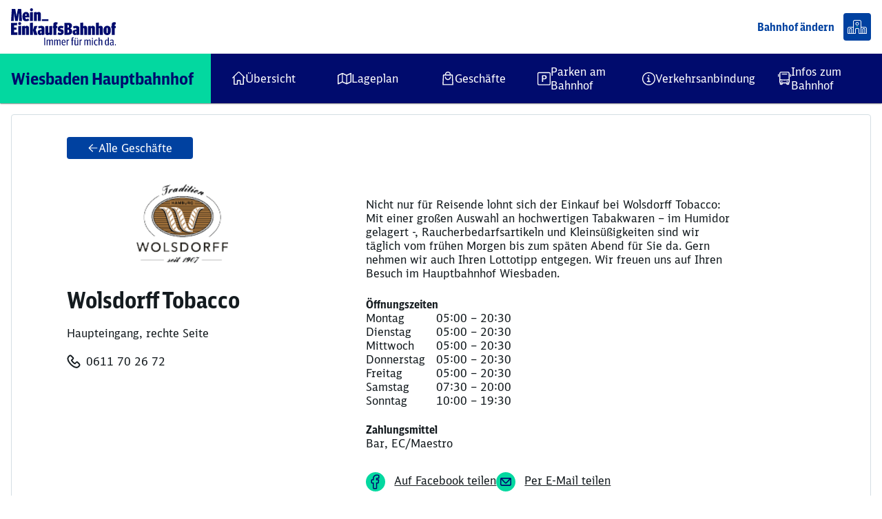

--- FILE ---
content_type: text/html; charset=UTF-8
request_url: https://www.einkaufsbahnhof.de/wiesbaden-hauptbahnhof/store/wolsdorff-tobacco
body_size: 6206
content:
<!DOCTYPE html>
<html lang="de" class="layout-base--default">
<head>
    <meta charset="UTF-8">
    <meta name="viewport"
          content="width=device-width, user-scalable=no, initial-scale=1.0, maximum-scale=1.0, minimum-scale=1.0">
    <meta http-equiv="X-UA-Compatible" content="ie=edge">
        <title>Wiesbaden Hauptbahnhof | Wolsdorff Tobacco — Mein EinkaufsBahnhof</title>
    <meta name="description" content="Nicht nur für Reisende lohnt sich der Einkauf bei Wolsdorff Tobacco: Mit einer großen Auswahl an hochwertigen Tabakwaren – im Humidor gelagert -, " />

            <link rel="canonical" href="https://www.bahnhof.de/wiesbaden-hbf/einkaufen-und-essen/wolsdorff-tobacco"/>
            <link rel="icon" href="/favicon.ico" sizes="any">
    <link rel="icon" href="/icon.svg" type="image/svg+xml">
    <link rel="apple-touch-icon" href="/apple.png">
    <link rel="manifest" href="/manifest.webmanifest" crossorigin="use-credentials">
    <link rel="preload" crossorigin="anonymous" href="/build/fonts/DBNeoScreenSans-Regular.8b8c6b0f.woff2" as="font" type="font/woff2">
    <link rel="preload" crossorigin="anonymous" href="/build/fonts/DBNeoScreenSans-CondBlack.36a51eb2.woff2" as="font" type="font/woff2">
    <link rel="preload" crossorigin="anonymous" href="/build/fonts/DBNeoScreenSans-CondBold.aac9ef95.woff2" as="font" type="font/woff2">
        <link rel="stylesheet" href="/build/app.a5e31cc2.css">
    </head>

<body>
<script type="text/javascript">
                var cmp_data = {
                    cmp_environment: 'prod',
                    cmp_profile: 'b-reise',
                    matomo_site_id: '922',
                    cmp_legal_pages: ["\/global\/impressum","\/global\/datenschutz"],
                    cmp_theme_name: 'NEUTRAL',
                };
            </script><script type="text/javascript">
                var _mtm = window._mtm = window._mtm || [];
                _mtm.push({'mtm.startTime': (new Date().getTime()), 'event': 'mtm.Start'});
                (function() {
                    var d=document, g=d.createElement('script'), s=d.getElementsByTagName('script')[0];
                    g.async=true; g.src='https://dbwas.service.deutschebahn.com/piwik/js/container_R4aFmA2c.js'; s.parentNode.insertBefore(g,s);
                })();
            </script>        <noscript>
            <div class="js-disabled-info">
                <strong>Hinweis:</strong> JavaScript ist derzeit deaktiviert. Dies kann dazu führen, dass diese Seite nicht richtig funktioniert.
            </div>
        </noscript>
        <header>
            <nav class="nav">
                <ul class="nav__container">
                    <li class="nav__item nav__item-home">
                        <a href="/">
                            <img width="151" height="54" src="/build/images/icons/nav-logo.f6bc6bdc.svg" alt="Mein EinkaufsBahnhof">
                        </a>
                    </li>
                    <li class="nav__item nav__item-change-location">
                        <a href="/">
                            <span class="nav__item-change-location-text">Bahnhof ändern</span>
                            <img width="40" height="40" src="/build/images/icons/change-location.83271c22.svg" alt="">
                        </a>
                    </li>
                </ul>
            </nav>
        </header>

            <nav class="nav-bar-header nav-bar-header--items-collapsed">
    <div class="nav-bar-header__body">
        <div class="nav-bar-header__title">
            Wiesbaden Hauptbahnhof
            <div class="nav-bar-header__toggle"><div class="nav-bar-header__toggle-icon"></div></div>
        </div>
        <ul class="nav-bar-header__items">
            <li class="nav-bar-header__item nav-bar-header__item--overview ">
                <a href="/wiesbaden-hauptbahnhof/">
                    Übersicht
                </a>
            </li>
            <li class="nav-bar-header__item nav-bar-header__item--map ">
                <a href="/wiesbaden-hauptbahnhof/lageplan/">
                    Lageplan
                </a>
            </li>
            <li class="nav-bar-header__item nav-bar-header__item--shops ">
                <a href="/wiesbaden-hauptbahnhof/stores/">
                    Geschäfte
                </a>
            </li>

                                            <li class="nav-bar-header__item nav-bar-header__item--parking">
                    <a href="https://parkenambahnhof.de/karte/#umkreis=Wiesbaden%20Hbf&50.070791&8.243731&1&6744" >Parken am Bahnhof</a>
                </li>
            
                                            <li class="nav-bar-header__item nav-bar-header__item--travel">
                    <a href="https://www.bahn.de/p/view/index.shtml" >Verkehrsanbindung</a>
                </li>
            
                                            <li class="nav-bar-header__item nav-bar-header__item--info">
                    <a href="https://www.bahnhof.de/bahnhof-de/bahnhof/Wiesbaden-Hbf-1026932" >Infos zum Bahnhof</a>
                </li>
                    </ul>
    </div>
</nav>

            <main id="main-content" class="main_station_shop">
        <article class="main_station_shop__container">
            <div class="main_station_shop__shop-detail-wrap">
                <div class="shop-detail  main_station_shop__shop-detail">
    <div class="shop-detail__body">
        <div class="shop-detail__buttons-top">
            <a class="shop-detail__buttons-top-button" href="/wiesbaden-hauptbahnhof/stores/">
                Alle Geschäfte
            </a>
        </div>
        <div class="shop-detail__content">
            <div class="shop-detail__primary">
                                <div class="shop-detail__image">
                    <picture >
	<source srcset="/wiesbaden_hauptbahnhof/Shops/131400/172676/image-thumb__172676__ShopImageShop/wolsdorff_312.png 1x, /wiesbaden_hauptbahnhof/Shops/131400/172676/image-thumb__172676__ShopImageShop/wolsdorff_312@2x.png 2x" width="133" height="116" type="image/png" />
	<img src="/wiesbaden_hauptbahnhof/Shops/131400/172676/image-thumb__172676__ShopImageShop/wolsdorff_312.png" width="133" height="116" alt="" loading="lazy" srcset="/wiesbaden_hauptbahnhof/Shops/131400/172676/image-thumb__172676__ShopImageShop/wolsdorff_312.png 1x, /wiesbaden_hauptbahnhof/Shops/131400/172676/image-thumb__172676__ShopImageShop/wolsdorff_312@2x.png 2x" />
</picture>

                </div>
                                                <h1 class="shop-detail__headline">
                    Wolsdorff Tobacco
                </h1>
                                                    <div class="shop-detail__location">
                        Haupteingang, rechte Seite
                    </div>
                                                <div class="shop-detail__phone">
                    0611 70 26 72
                </div>
                                                                            </div>
            <div class="shop-detail__secondary">
                                <div class="shop-detail__description">
                    Nicht nur für Reisende lohnt sich der Einkauf bei Wolsdorff Tobacco: Mit einer großen Auswahl an hochwertigen Tabakwaren – im Humidor gelagert -, Raucherbedarfsartikeln und Kleinsüßigkeiten sind wir täglich vom frühen Morgen bis zum späten Abend für Sie da. Gern nehmen wir auch Ihren Lottotipp entgegen. Wir freuen uns auf Ihren Besuch im Hauptbahnhof Wiesbaden.
                </div>
                                                    <dl class="shop-detail__details">
                                                    <dt>Öffnungszeiten</dt>
                            <dd class="shop-detail__opening">
                                <table class="shop-detail__opening-table">
                                    <tbody>
                                                                            <tr>
                                            <th>Montag</th>
                                            <td>05:00 – 20:30</td>
                                        </tr>
                                                                            <tr>
                                            <th>Dienstag</th>
                                            <td>05:00 – 20:30</td>
                                        </tr>
                                                                            <tr>
                                            <th>Mittwoch</th>
                                            <td>05:00 – 20:30</td>
                                        </tr>
                                                                            <tr>
                                            <th>Donnerstag</th>
                                            <td>05:00 – 20:30</td>
                                        </tr>
                                                                            <tr>
                                            <th>Freitag</th>
                                            <td>05:00 – 20:30</td>
                                        </tr>
                                                                            <tr>
                                            <th>Samstag</th>
                                            <td>07:30 – 20:00</td>
                                        </tr>
                                                                            <tr>
                                            <th>Sonntag</th>
                                            <td>10:00 – 19:30</td>
                                        </tr>
                                                                        </tbody>
                                </table>
                            </dd>
                                                                            <dt>Zahlungsmittel</dt>
                            <dd class="shop-detail__payment">Bar, EC/Maestro</dd>
                                            </dl>
                                <div class="shop-detail__controls">
                    <div class="shop-detail__shares">
                        <button class="facebook-sharer" aria-label="Facebook">
    <svg width="28" height="28" viewBox="0 0 28 28" fill="none" xmlns="http://www.w3.org/2000/svg">
  <circle cx="14" cy="14" r="14" fill="#03D8A0"/>
  <path fill-rule="evenodd" clip-rule="evenodd"
        d="M19.5 7.98875C19.5 8.81718 18.8284 9.48875 18 9.48875H16.3569C16.3439 9.48875 16.3313 9.48886 16.3193 9.48905C16.319 9.50742 16.3188 9.52677 16.3188 9.54718C16.3188 9.54736 16.3188 9.547 16.3188 9.54718V10.2508H17.7263C18.1564 10.2508 18.5658 10.4354 18.8505 10.7577C19.1353 11.0801 19.2679 11.5092 19.2148 11.936L18.8166 15.1355C18.7231 15.8865 18.0848 16.4503 17.3281 16.4503H16.3195V23C16.3195 23.8284 15.6479 24.5 14.8195 24.5H11.6143C10.7859 24.5 10.1143 23.8284 10.1143 23V16.4495H9C8.17157 16.4495 7.5 15.7779 7.5 14.9495V11.75C7.5 10.9216 8.17157 10.25 9 10.25H10.1143V9.22925C10.1143 7.56254 10.6137 6.09376 11.6514 5.03668C12.6899 3.97885 14.1042 3.5 15.6062 3.5C16.8001 3.5 17.8441 3.59117 18.2044 3.64075C18.9469 3.74289 19.5 4.37732 19.5 5.12675V7.98875ZM14.8188 11.7507V9.5465C14.8195 8.62175 15.0685 7.98875 16.3569 7.98875H18V5.12675C17.7165 5.08775 16.7416 5 15.6062 5C13.2371 5 11.6143 6.49025 11.6143 9.22925V11.75H9V14.9495H11.6143V23H14.8195V14.9503H17.3281L17.7263 11.7507H14.8188Z"
        fill="#000B6D"/>
</svg>
<span>Auf Facebook teilen</span>
</button>
                        <button class="email-sharer" aria-label="E-Mail">
    <svg width="28" height="28" viewBox="0 0 28 28" fill="none" xmlns="http://www.w3.org/2000/svg">
  <circle cx="14" cy="14" r="14" fill="#03D8A0"/>
  <path fill-rule="evenodd" clip-rule="evenodd"
        d="M20.4059 8C21.3111 8 22 8.77895 22 9.70528V17.4526C22 18.8631 20.9373 20 19.599 20H8.40101C7.06274 20 6 18.8631 6 17.4526V9.70528C6 8.77895 6.70846 8 7.61381 8H20.4059ZM7.61381 10.7579V17.4526C7.61381 17.9158 7.968 18.2947 8.40101 18.2947H19.6187C20.0713 18.2947 20.4256 17.9158 20.4256 17.4526V10.8L15.722 15.8116C15.2236 16.3426 14.6396 16.6526 14.0296 16.6526C13.4391 16.6526 12.8803 16.3806 12.4106 15.8791L7.61381 10.7579ZM19.1661 9.70528H8.89296L13.4367 14.5924C13.5945 14.7617 13.8121 14.8462 14.0099 14.8462C14.2077 14.8462 14.3854 14.7825 14.5241 14.6354L19.1661 9.70528Z"
        fill="#000B6D"/>
</svg>
<span>Per E-Mail teilen</span>
</button>
                    </div>
                                    </div>
            </div>
        </div>
                    <section class="shop-detail__other-shops">
                <h3 class="shop-detail__other-shops-headline">Auch an diesem Bahnhof:</h3>
                <ul class="shop-detail__other-shops-list">
                                            <li class="shop-detail__other-shops-item">
                            <a
                                href="/wiesbaden-hauptbahnhof/store/schneiderei-reinigung"
                                title="Schneiderei &amp; Reinigung">
                                <div class="shop-detail__other-shops-item-display">
                                                                            <picture >
	<source srcset="/wiesbaden_hauptbahnhof/Shops/131394/172664/image-thumb__172664__OtherShopTeaserShop/schneiderei_reinigung_logo.png 1x, /wiesbaden_hauptbahnhof/Shops/131394/172664/image-thumb__172664__OtherShopTeaserShop/schneiderei_reinigung_logo@2x.png 2x" width="260" height="90" type="image/png" />
	<img src="/wiesbaden_hauptbahnhof/Shops/131394/172664/image-thumb__172664__OtherShopTeaserShop/schneiderei_reinigung_logo.png" width="260" height="90" alt="" loading="lazy" srcset="/wiesbaden_hauptbahnhof/Shops/131394/172664/image-thumb__172664__OtherShopTeaserShop/schneiderei_reinigung_logo.png 1x, /wiesbaden_hauptbahnhof/Shops/131394/172664/image-thumb__172664__OtherShopTeaserShop/schneiderei_reinigung_logo@2x.png 2x" />
</picture>

                                                                    </div>
                                                                    <div class="shop-detail__other-shops-item-title">Schneiderei &amp; Reinigung</div>
                                                            </a>
                        </li>
                                            <li class="shop-detail__other-shops-item">
                            <a
                                href="/wiesbaden-hauptbahnhof/store/db-reisezentrum"
                                title="DB Reisezentrum">
                                <div class="shop-detail__other-shops-item-display">
                                                                            <picture >
	<source srcset="/wiesbaden_hauptbahnhof/Shops/131379/172636/image-thumb__172636__OtherShopTeaserShop/DB_Reisezentrum.png 1x, /wiesbaden_hauptbahnhof/Shops/131379/172636/image-thumb__172636__OtherShopTeaserShop/DB_Reisezentrum@2x.png 2x" width="260" height="90" type="image/png" />
	<img src="/wiesbaden_hauptbahnhof/Shops/131379/172636/image-thumb__172636__OtherShopTeaserShop/DB_Reisezentrum.png" width="260" height="90" alt="" loading="lazy" srcset="/wiesbaden_hauptbahnhof/Shops/131379/172636/image-thumb__172636__OtherShopTeaserShop/DB_Reisezentrum.png 1x, /wiesbaden_hauptbahnhof/Shops/131379/172636/image-thumb__172636__OtherShopTeaserShop/DB_Reisezentrum@2x.png 2x" />
</picture>

                                                                    </div>
                                                                    <div class="shop-detail__other-shops-item-title">DB Reisezentrum</div>
                                                            </a>
                        </li>
                                            <li class="shop-detail__other-shops-item">
                            <a
                                href="/wiesbaden-hauptbahnhof/store/haferkater"
                                title="Haferkater">
                                <div class="shop-detail__other-shops-item-display">
                                                                            <picture >
	<source srcset="/wiesbaden_hauptbahnhof/Shops/131401/172678/image-thumb__172678__OtherShopTeaserShop/Haferkater.png 1x, /wiesbaden_hauptbahnhof/Shops/131401/172678/image-thumb__172678__OtherShopTeaserShop/Haferkater@2x.png 2x" width="260" height="90" type="image/png" />
	<img src="/wiesbaden_hauptbahnhof/Shops/131401/172678/image-thumb__172678__OtherShopTeaserShop/Haferkater.png" width="260" height="90" alt="" loading="lazy" srcset="/wiesbaden_hauptbahnhof/Shops/131401/172678/image-thumb__172678__OtherShopTeaserShop/Haferkater.png 1x, /wiesbaden_hauptbahnhof/Shops/131401/172678/image-thumb__172678__OtherShopTeaserShop/Haferkater@2x.png 2x" />
</picture>

                                                                    </div>
                                                                    <div class="shop-detail__other-shops-item-title">Haferkater</div>
                                                            </a>
                        </li>
                                            <li class="shop-detail__other-shops-item">
                            <a
                                href="/wiesbaden-hauptbahnhof/store/db-information"
                                title="DB Information">
                                <div class="shop-detail__other-shops-item-display">
                                                                            <picture >
	<source srcset="/wiesbaden_hauptbahnhof/Shops/131378/172634/image-thumb__172634__OtherShopTeaserShop/DB_logo_red_filled_1000px_rgb.png 1x, /wiesbaden_hauptbahnhof/Shops/131378/172634/image-thumb__172634__OtherShopTeaserShop/DB_logo_red_filled_1000px_rgb@2x.png 2x" width="260" height="90" type="image/png" />
	<img src="/wiesbaden_hauptbahnhof/Shops/131378/172634/image-thumb__172634__OtherShopTeaserShop/DB_logo_red_filled_1000px_rgb.png" width="260" height="90" alt="" loading="lazy" srcset="/wiesbaden_hauptbahnhof/Shops/131378/172634/image-thumb__172634__OtherShopTeaserShop/DB_logo_red_filled_1000px_rgb.png 1x, /wiesbaden_hauptbahnhof/Shops/131378/172634/image-thumb__172634__OtherShopTeaserShop/DB_logo_red_filled_1000px_rgb@2x.png 2x" />
</picture>

                                                                    </div>
                                                                    <div class="shop-detail__other-shops-item-title">DB Information</div>
                                                            </a>
                        </li>
                                    </ul>
            </section>
                <div class="shop-detail__buttons-bottom">
            <a class="shop-detail__buttons-bottom-button" href="/wiesbaden-hauptbahnhof/stores/">
                Alle Geschäfte anzeigen
            </a>
        </div>
    </div>
</div>
            </div>

                <div class="page-teaser page-teaser-news main_station_shop__page-teaser page-teaser--some-shown page-teaser--items-6">
                    <h2 class="page-teaser__headline page-teaser__headline--events">
                News & Aktionen
            </h2>
                <div class="page-teaser__items">
                                            <section class="page-teaser__item">
                    <div class="page-teaser__item-image">
                        <picture >
	<source srcset="/--artikel/vorlesetag-2025/158072/image-thumb__158072__NewsTeaserStation/251030_MEKB_Website_Artikel_Header_Vorlesetag~-~media--616cf3dd--query.avif 1x, /--artikel/vorlesetag-2025/158072/image-thumb__158072__NewsTeaserStation/251030_MEKB_Website_Artikel_Header_Vorlesetag~-~media--616cf3dd--query@2x.avif 2x" media="(max-width: 320px)" width="298" height="298" type="image/avif" />
	<source srcset="/--artikel/vorlesetag-2025/158072/image-thumb__158072__NewsTeaserStation/251030_MEKB_Website_Artikel_Header_Vorlesetag~-~media--616cf3dd--query.webp 1x, /--artikel/vorlesetag-2025/158072/image-thumb__158072__NewsTeaserStation/251030_MEKB_Website_Artikel_Header_Vorlesetag~-~media--616cf3dd--query@2x.webp 2x" media="(max-width: 320px)" width="298" height="298" type="image/webp" />
	<source srcset="/--artikel/vorlesetag-2025/158072/image-thumb__158072__NewsTeaserStation/251030_MEKB_Website_Artikel_Header_Vorlesetag~-~media--616cf3dd--query.png 1x, /--artikel/vorlesetag-2025/158072/image-thumb__158072__NewsTeaserStation/251030_MEKB_Website_Artikel_Header_Vorlesetag~-~media--616cf3dd--query@2x.png 2x" media="(max-width: 320px)" width="298" height="298" type="image/png" />
	<source srcset="/--artikel/vorlesetag-2025/158072/image-thumb__158072__NewsTeaserStation/251030_MEKB_Website_Artikel_Header_Vorlesetag.avif 1x, /--artikel/vorlesetag-2025/158072/image-thumb__158072__NewsTeaserStation/251030_MEKB_Website_Artikel_Header_Vorlesetag@2x.avif 2x" width="298" height="298" type="image/avif" />
	<source srcset="/--artikel/vorlesetag-2025/158072/image-thumb__158072__NewsTeaserStation/251030_MEKB_Website_Artikel_Header_Vorlesetag.webp 1x, /--artikel/vorlesetag-2025/158072/image-thumb__158072__NewsTeaserStation/251030_MEKB_Website_Artikel_Header_Vorlesetag@2x.webp 2x" width="298" height="298" type="image/webp" />
	<source srcset="/--artikel/vorlesetag-2025/158072/image-thumb__158072__NewsTeaserStation/251030_MEKB_Website_Artikel_Header_Vorlesetag.png 1x, /--artikel/vorlesetag-2025/158072/image-thumb__158072__NewsTeaserStation/251030_MEKB_Website_Artikel_Header_Vorlesetag@2x.png 2x" width="298" height="298" type="image/png" />
	<img src="/--artikel/vorlesetag-2025/158072/image-thumb__158072__NewsTeaserStation/251030_MEKB_Website_Artikel_Header_Vorlesetag.png" width="298" height="298" alt="" loading="lazy" srcset="/--artikel/vorlesetag-2025/158072/image-thumb__158072__NewsTeaserStation/251030_MEKB_Website_Artikel_Header_Vorlesetag.png 1x, /--artikel/vorlesetag-2025/158072/image-thumb__158072__NewsTeaserStation/251030_MEKB_Website_Artikel_Header_Vorlesetag@2x.png 2x" />
</picture>

                    </div>
                    <div class="page-teaser__item-contents">
                                                    <div class="page-teaser__item-category">Event</div>
                                                    <h2 class="page-teaser__item-headline">Der 22. Bundesweite Vorlesetag 2025</h2>
                        <div class="page-teaser__item-text">Buch auf, Geschichte an! Am 21. November kommt Deutschlands größtes Vorlesefest zurück in 37 Bahnhöfe. </div>
                        <a href="/news/vorlesetag-2025" class="page-teaser__item-link">
                            <span class="page-teaser__item-link-text">Mehr dazu lesen</span>
                        </a>
                    </div>
                </section>
                                            <section class="page-teaser__item">
                    <div class="page-teaser__item-image">
                        <picture >
	<source srcset="/--artikel/bahnhofsmission/143510/image-thumb__143510__NewsTeaserStation/24062025_MEKB_Website_Artikel_Header_BaMi_1~-~media--616cf3dd--query.avif 1x, /--artikel/bahnhofsmission/143510/image-thumb__143510__NewsTeaserStation/24062025_MEKB_Website_Artikel_Header_BaMi_1~-~media--616cf3dd--query@2x.avif 2x" media="(max-width: 320px)" width="298" height="298" type="image/avif" />
	<source srcset="/--artikel/bahnhofsmission/143510/image-thumb__143510__NewsTeaserStation/24062025_MEKB_Website_Artikel_Header_BaMi_1~-~media--616cf3dd--query.webp 1x, /--artikel/bahnhofsmission/143510/image-thumb__143510__NewsTeaserStation/24062025_MEKB_Website_Artikel_Header_BaMi_1~-~media--616cf3dd--query@2x.webp 2x" media="(max-width: 320px)" width="298" height="298" type="image/webp" />
	<source srcset="/--artikel/bahnhofsmission/143510/image-thumb__143510__NewsTeaserStation/24062025_MEKB_Website_Artikel_Header_BaMi_1~-~media--616cf3dd--query.jpg 1x, /--artikel/bahnhofsmission/143510/image-thumb__143510__NewsTeaserStation/24062025_MEKB_Website_Artikel_Header_BaMi_1~-~media--616cf3dd--query@2x.jpg 2x" media="(max-width: 320px)" width="298" height="298" type="image/jpeg" />
	<source srcset="/--artikel/bahnhofsmission/143510/image-thumb__143510__NewsTeaserStation/24062025_MEKB_Website_Artikel_Header_BaMi_1.avif 1x, /--artikel/bahnhofsmission/143510/image-thumb__143510__NewsTeaserStation/24062025_MEKB_Website_Artikel_Header_BaMi_1@2x.avif 2x" width="298" height="298" type="image/avif" />
	<source srcset="/--artikel/bahnhofsmission/143510/image-thumb__143510__NewsTeaserStation/24062025_MEKB_Website_Artikel_Header_BaMi_1.webp 1x, /--artikel/bahnhofsmission/143510/image-thumb__143510__NewsTeaserStation/24062025_MEKB_Website_Artikel_Header_BaMi_1@2x.webp 2x" width="298" height="298" type="image/webp" />
	<source srcset="/--artikel/bahnhofsmission/143510/image-thumb__143510__NewsTeaserStation/24062025_MEKB_Website_Artikel_Header_BaMi_1.jpg 1x, /--artikel/bahnhofsmission/143510/image-thumb__143510__NewsTeaserStation/24062025_MEKB_Website_Artikel_Header_BaMi_1@2x.jpg 2x" width="298" height="298" type="image/jpeg" />
	<img src="/--artikel/bahnhofsmission/143510/image-thumb__143510__NewsTeaserStation/24062025_MEKB_Website_Artikel_Header_BaMi_1.jpg" width="298" height="298" alt="" loading="lazy" srcset="/--artikel/bahnhofsmission/143510/image-thumb__143510__NewsTeaserStation/24062025_MEKB_Website_Artikel_Header_BaMi_1.jpg 1x, /--artikel/bahnhofsmission/143510/image-thumb__143510__NewsTeaserStation/24062025_MEKB_Website_Artikel_Header_BaMi_1@2x.jpg 2x" />
</picture>

                    </div>
                    <div class="page-teaser__item-contents">
                                                    <div class="page-teaser__item-category">News</div>
                                                    <h2 class="page-teaser__item-headline">How To Bahnhofsmission</h2>
                        <div class="page-teaser__item-text">Was genau macht eigentlich eine Bahnhofsmission? Wer sind die Menschen, die sich dort engagieren? Und wem wird geholfen? Wir waren in drei Bahnhofsmissionen zu Besuch und haben es herausgefunden.</div>
                        <a href="/news/bahnhofsmission" class="page-teaser__item-link">
                            <span class="page-teaser__item-link-text">Mehr dazu lesen</span>
                        </a>
                    </div>
                </section>
                                            <section class="page-teaser__item">
                    <div class="page-teaser__item-image">
                        <picture >
	<source srcset="/--artikel/bahnhofbeats-2025/140948/image-thumb__140948__NewsTeaserStation/MEKB_Website_Artikel_BahnhofBeats_2025_Header~-~media--616cf3dd--query.avif 1x, /--artikel/bahnhofbeats-2025/140948/image-thumb__140948__NewsTeaserStation/MEKB_Website_Artikel_BahnhofBeats_2025_Header~-~media--616cf3dd--query@2x.avif 2x" media="(max-width: 320px)" width="298" height="298" type="image/avif" />
	<source srcset="/--artikel/bahnhofbeats-2025/140948/image-thumb__140948__NewsTeaserStation/MEKB_Website_Artikel_BahnhofBeats_2025_Header~-~media--616cf3dd--query.webp 1x, /--artikel/bahnhofbeats-2025/140948/image-thumb__140948__NewsTeaserStation/MEKB_Website_Artikel_BahnhofBeats_2025_Header~-~media--616cf3dd--query@2x.webp 2x" media="(max-width: 320px)" width="298" height="298" type="image/webp" />
	<source srcset="/--artikel/bahnhofbeats-2025/140948/image-thumb__140948__NewsTeaserStation/MEKB_Website_Artikel_BahnhofBeats_2025_Header~-~media--616cf3dd--query.jpg 1x, /--artikel/bahnhofbeats-2025/140948/image-thumb__140948__NewsTeaserStation/MEKB_Website_Artikel_BahnhofBeats_2025_Header~-~media--616cf3dd--query@2x.jpg 2x" media="(max-width: 320px)" width="298" height="298" type="image/jpeg" />
	<source srcset="/--artikel/bahnhofbeats-2025/140948/image-thumb__140948__NewsTeaserStation/MEKB_Website_Artikel_BahnhofBeats_2025_Header.avif 1x, /--artikel/bahnhofbeats-2025/140948/image-thumb__140948__NewsTeaserStation/MEKB_Website_Artikel_BahnhofBeats_2025_Header@2x.avif 2x" width="298" height="298" type="image/avif" />
	<source srcset="/--artikel/bahnhofbeats-2025/140948/image-thumb__140948__NewsTeaserStation/MEKB_Website_Artikel_BahnhofBeats_2025_Header.webp 1x, /--artikel/bahnhofbeats-2025/140948/image-thumb__140948__NewsTeaserStation/MEKB_Website_Artikel_BahnhofBeats_2025_Header@2x.webp 2x" width="298" height="298" type="image/webp" />
	<source srcset="/--artikel/bahnhofbeats-2025/140948/image-thumb__140948__NewsTeaserStation/MEKB_Website_Artikel_BahnhofBeats_2025_Header.jpg 1x, /--artikel/bahnhofbeats-2025/140948/image-thumb__140948__NewsTeaserStation/MEKB_Website_Artikel_BahnhofBeats_2025_Header@2x.jpg 2x" width="298" height="298" type="image/jpeg" />
	<img src="/--artikel/bahnhofbeats-2025/140948/image-thumb__140948__NewsTeaserStation/MEKB_Website_Artikel_BahnhofBeats_2025_Header.jpg" width="298" height="298" alt="" loading="lazy" srcset="/--artikel/bahnhofbeats-2025/140948/image-thumb__140948__NewsTeaserStation/MEKB_Website_Artikel_BahnhofBeats_2025_Header.jpg 1x, /--artikel/bahnhofbeats-2025/140948/image-thumb__140948__NewsTeaserStation/MEKB_Website_Artikel_BahnhofBeats_2025_Header@2x.jpg 2x" />
</picture>

                    </div>
                    <div class="page-teaser__item-contents">
                                                    <div class="page-teaser__item-category">Event</div>
                                                    <h2 class="page-teaser__item-headline">BahnhofBeats 2025</h2>
                        <div class="page-teaser__item-text">Hunderttausende Streams, eine riesige Community, fünf emotionale Songs und eine große Party in unseren Bahnhöfen!</div>
                        <a href="/news/bahnhofbeats2025" class="page-teaser__item-link">
                            <span class="page-teaser__item-link-text">Mehr dazu lesen</span>
                        </a>
                    </div>
                </section>
                                            <section class="page-teaser__item">
                    <div class="page-teaser__item-image">
                        <picture >
	<source srcset="/--artikel/mein-weihnachts-bahnhof/118471/image-thumb__118471__NewsTeaserStation/21062024_MEKB_Website_Artikel_Header_Mein_Weihnachtsbahnhof~-~media--616cf3dd--query.avif 1x, /--artikel/mein-weihnachts-bahnhof/118471/image-thumb__118471__NewsTeaserStation/21062024_MEKB_Website_Artikel_Header_Mein_Weihnachtsbahnhof~-~media--616cf3dd--query@2x.avif 2x" media="(max-width: 320px)" width="298" height="298" type="image/avif" />
	<source srcset="/--artikel/mein-weihnachts-bahnhof/118471/image-thumb__118471__NewsTeaserStation/21062024_MEKB_Website_Artikel_Header_Mein_Weihnachtsbahnhof~-~media--616cf3dd--query.webp 1x, /--artikel/mein-weihnachts-bahnhof/118471/image-thumb__118471__NewsTeaserStation/21062024_MEKB_Website_Artikel_Header_Mein_Weihnachtsbahnhof~-~media--616cf3dd--query@2x.webp 2x" media="(max-width: 320px)" width="298" height="298" type="image/webp" />
	<source srcset="/--artikel/mein-weihnachts-bahnhof/118471/image-thumb__118471__NewsTeaserStation/21062024_MEKB_Website_Artikel_Header_Mein_Weihnachtsbahnhof~-~media--616cf3dd--query.jpg 1x, /--artikel/mein-weihnachts-bahnhof/118471/image-thumb__118471__NewsTeaserStation/21062024_MEKB_Website_Artikel_Header_Mein_Weihnachtsbahnhof~-~media--616cf3dd--query@2x.jpg 2x" media="(max-width: 320px)" width="298" height="298" type="image/jpeg" />
	<source srcset="/--artikel/mein-weihnachts-bahnhof/118471/image-thumb__118471__NewsTeaserStation/21062024_MEKB_Website_Artikel_Header_Mein_Weihnachtsbahnhof.avif 1x, /--artikel/mein-weihnachts-bahnhof/118471/image-thumb__118471__NewsTeaserStation/21062024_MEKB_Website_Artikel_Header_Mein_Weihnachtsbahnhof@2x.avif 2x" width="298" height="298" type="image/avif" />
	<source srcset="/--artikel/mein-weihnachts-bahnhof/118471/image-thumb__118471__NewsTeaserStation/21062024_MEKB_Website_Artikel_Header_Mein_Weihnachtsbahnhof.webp 1x, /--artikel/mein-weihnachts-bahnhof/118471/image-thumb__118471__NewsTeaserStation/21062024_MEKB_Website_Artikel_Header_Mein_Weihnachtsbahnhof@2x.webp 2x" width="298" height="298" type="image/webp" />
	<source srcset="/--artikel/mein-weihnachts-bahnhof/118471/image-thumb__118471__NewsTeaserStation/21062024_MEKB_Website_Artikel_Header_Mein_Weihnachtsbahnhof.jpg 1x, /--artikel/mein-weihnachts-bahnhof/118471/image-thumb__118471__NewsTeaserStation/21062024_MEKB_Website_Artikel_Header_Mein_Weihnachtsbahnhof@2x.jpg 2x" width="298" height="298" type="image/jpeg" />
	<img src="/--artikel/mein-weihnachts-bahnhof/118471/image-thumb__118471__NewsTeaserStation/21062024_MEKB_Website_Artikel_Header_Mein_Weihnachtsbahnhof.jpg" width="298" height="298" alt="" loading="lazy" srcset="/--artikel/mein-weihnachts-bahnhof/118471/image-thumb__118471__NewsTeaserStation/21062024_MEKB_Website_Artikel_Header_Mein_Weihnachtsbahnhof.jpg 1x, /--artikel/mein-weihnachts-bahnhof/118471/image-thumb__118471__NewsTeaserStation/21062024_MEKB_Website_Artikel_Header_Mein_Weihnachtsbahnhof@2x.jpg 2x" />
</picture>

                    </div>
                    <div class="page-teaser__item-contents">
                                                    <div class="page-teaser__item-category">Aktion</div>
                                                    <h2 class="page-teaser__item-headline">Mein Weihnachts-Bahnhof</h2>
                        <div class="page-teaser__item-text">Wir haben Binta ein paar Gutscheine aus unseren Shops gegeben und sie auf einer kleinen Bahnhof-Tour durchs Land begleitet. Wie sie die Gutscheine unter die Leute gebracht hat? Seht selbst.</div>
                        <a href="/news/mein-weihnachts-bahnhof" class="page-teaser__item-link">
                            <span class="page-teaser__item-link-text">Mehr dazu lesen</span>
                        </a>
                    </div>
                </section>
                                            <section class="page-teaser__item">
                    <div class="page-teaser__item-image">
                        <picture >
	<source srcset="/_default_upload_bucket/91182/image-thumb__91182__NewsTeaserStation/MEKBJobs2_Website_Header_ArtikelSerie_2500x1080_V1~-~media--616cf3dd--query.avif 1x, /_default_upload_bucket/91182/image-thumb__91182__NewsTeaserStation/MEKBJobs2_Website_Header_ArtikelSerie_2500x1080_V1~-~media--616cf3dd--query@2x.avif 2x" media="(max-width: 320px)" width="298" height="298" type="image/avif" />
	<source srcset="/_default_upload_bucket/91182/image-thumb__91182__NewsTeaserStation/MEKBJobs2_Website_Header_ArtikelSerie_2500x1080_V1~-~media--616cf3dd--query.webp 1x, /_default_upload_bucket/91182/image-thumb__91182__NewsTeaserStation/MEKBJobs2_Website_Header_ArtikelSerie_2500x1080_V1~-~media--616cf3dd--query@2x.webp 2x" media="(max-width: 320px)" width="298" height="298" type="image/webp" />
	<source srcset="/_default_upload_bucket/91182/image-thumb__91182__NewsTeaserStation/MEKBJobs2_Website_Header_ArtikelSerie_2500x1080_V1~-~media--616cf3dd--query.png 1x, /_default_upload_bucket/91182/image-thumb__91182__NewsTeaserStation/MEKBJobs2_Website_Header_ArtikelSerie_2500x1080_V1~-~media--616cf3dd--query@2x.png 2x" media="(max-width: 320px)" width="298" height="298" type="image/png" />
	<source srcset="/_default_upload_bucket/91182/image-thumb__91182__NewsTeaserStation/MEKBJobs2_Website_Header_ArtikelSerie_2500x1080_V1.avif 1x, /_default_upload_bucket/91182/image-thumb__91182__NewsTeaserStation/MEKBJobs2_Website_Header_ArtikelSerie_2500x1080_V1@2x.avif 2x" width="298" height="298" type="image/avif" />
	<source srcset="/_default_upload_bucket/91182/image-thumb__91182__NewsTeaserStation/MEKBJobs2_Website_Header_ArtikelSerie_2500x1080_V1.webp 1x, /_default_upload_bucket/91182/image-thumb__91182__NewsTeaserStation/MEKBJobs2_Website_Header_ArtikelSerie_2500x1080_V1@2x.webp 2x" width="298" height="298" type="image/webp" />
	<source srcset="/_default_upload_bucket/91182/image-thumb__91182__NewsTeaserStation/MEKBJobs2_Website_Header_ArtikelSerie_2500x1080_V1.png 1x, /_default_upload_bucket/91182/image-thumb__91182__NewsTeaserStation/MEKBJobs2_Website_Header_ArtikelSerie_2500x1080_V1@2x.png 2x" width="298" height="298" type="image/png" />
	<img src="/_default_upload_bucket/91182/image-thumb__91182__NewsTeaserStation/MEKBJobs2_Website_Header_ArtikelSerie_2500x1080_V1.png" width="298" height="298" alt="" loading="lazy" srcset="/_default_upload_bucket/91182/image-thumb__91182__NewsTeaserStation/MEKBJobs2_Website_Header_ArtikelSerie_2500x1080_V1.png 1x, /_default_upload_bucket/91182/image-thumb__91182__NewsTeaserStation/MEKBJobs2_Website_Header_ArtikelSerie_2500x1080_V1@2x.png 2x" />
</picture>

                    </div>
                    <div class="page-teaser__item-contents">
                                                    <div class="page-teaser__item-category">News</div>
                                                    <h2 class="page-teaser__item-headline">Jobs – Ein Bahnhof voller Möglichkeiten</h2>
                        <div class="page-teaser__item-text">T.J. is back! Unsere Mini-Serie geht in die zweite Runde und T.J. zeigt uns, was er so in Köln treibt. Auf welche Idee ihn Influencerin Vanessa bringt und warum er in Streit mit Jasna Fritzi Bauer gerät, erfahrt ihr hier. </div>
                        <a href="/news/jobs-die-serie" class="page-teaser__item-link">
                            <span class="page-teaser__item-link-text">Mehr dazu lesen</span>
                        </a>
                    </div>
                </section>
                                            <section class="page-teaser__item">
                    <div class="page-teaser__item-image">
                        <picture >
	<source srcset="/_default_upload_bucket/83488/image-thumb__83488__NewsTeaserStation/03.09.22%20big-044~-~media--616cf3dd--query.avif 1x, /_default_upload_bucket/83488/image-thumb__83488__NewsTeaserStation/03.09.22%20big-044~-~media--616cf3dd--query@2x.avif 2x" media="(max-width: 320px)" width="298" height="298" type="image/avif" />
	<source srcset="/_default_upload_bucket/83488/image-thumb__83488__NewsTeaserStation/03.09.22%20big-044~-~media--616cf3dd--query.webp 1x, /_default_upload_bucket/83488/image-thumb__83488__NewsTeaserStation/03.09.22%20big-044~-~media--616cf3dd--query@2x.webp 2x" media="(max-width: 320px)" width="298" height="298" type="image/webp" />
	<source srcset="/_default_upload_bucket/83488/image-thumb__83488__NewsTeaserStation/03.09.22%20big-044~-~media--616cf3dd--query.jpg 1x, /_default_upload_bucket/83488/image-thumb__83488__NewsTeaserStation/03.09.22%20big-044~-~media--616cf3dd--query@2x.jpg 2x" media="(max-width: 320px)" width="298" height="298" type="image/jpeg" />
	<source srcset="/_default_upload_bucket/83488/image-thumb__83488__NewsTeaserStation/03.09.22%20big-044.avif 1x, /_default_upload_bucket/83488/image-thumb__83488__NewsTeaserStation/03.09.22%20big-044@2x.avif 2x" width="298" height="298" type="image/avif" />
	<source srcset="/_default_upload_bucket/83488/image-thumb__83488__NewsTeaserStation/03.09.22%20big-044.webp 1x, /_default_upload_bucket/83488/image-thumb__83488__NewsTeaserStation/03.09.22%20big-044@2x.webp 2x" width="298" height="298" type="image/webp" />
	<source srcset="/_default_upload_bucket/83488/image-thumb__83488__NewsTeaserStation/03.09.22%20big-044.jpg 1x, /_default_upload_bucket/83488/image-thumb__83488__NewsTeaserStation/03.09.22%20big-044@2x.jpg 2x" width="298" height="298" type="image/jpeg" />
	<img src="/_default_upload_bucket/83488/image-thumb__83488__NewsTeaserStation/03.09.22%20big-044.jpg" width="298" height="298" alt="" loading="lazy" srcset="/_default_upload_bucket/83488/image-thumb__83488__NewsTeaserStation/03.09.22%20big-044.jpg 1x, /_default_upload_bucket/83488/image-thumb__83488__NewsTeaserStation/03.09.22%20big-044@2x.jpg 2x" />
</picture>

                    </div>
                    <div class="page-teaser__item-contents">
                                                    <div class="page-teaser__item-category">Event</div>
                                                    <h2 class="page-teaser__item-headline">Die Mein_EinkaufsBahnhof-3x3Germany Tour 2024</h2>
                        <div class="page-teaser__item-text">Es wird wieder gespielt! Das 3x3 Basketball-Event kommt zurück in neun deutsche Bahnhöfe. </div>
                        <a href="/news/3x3-Tour-2024" class="page-teaser__item-link">
                            <span class="page-teaser__item-link-text">Mehr dazu lesen</span>
                        </a>
                    </div>
                </section>
                    </div>
        <div class="page-teaser__buttons">
            <button class="page-teaser__button-show-all">Mehr <span class="page-teaser__button-text-desktop">Aktionen</span> anzeigen</button>
        </div>
    </div>
        </article>
    </main>

            <nav class="nav-bar-footer">
    <ul class="nav-bar-footer__items">
        <li class="nav-bar-footer__item ">
            <a href="/wiesbaden-hauptbahnhof/">
                <div class="nav-bar-footer__item-icon nav-bar-footer__item-icon--overview"></div>
                <div class="nav-bar-footer__item-text">Übersicht</div>
            </a>
        </li>
        <li class="nav-bar-footer__item ">
            <a href="/wiesbaden-hauptbahnhof/lageplan/">
                <div class="nav-bar-footer__item-icon nav-bar-footer__item-icon--map"></div>
                <div class="nav-bar-footer__item-text">Lageplan</div>
            </a>
        </li>
        <li class="nav-bar-footer__item ">
            <a href="/wiesbaden-hauptbahnhof/stores/">
                <div class="nav-bar-footer__item-icon nav-bar-footer__item-icon--shops"></div>
                <div class="nav-bar-footer__item-text">Geschäfte</div>
            </a>
        </li>
    </ul>
</nav>

        <footer class="footer">
                        
                        
            
                            <div class="footer__socials">
                                            <a class="footer__socials-item footer__socials-facebook" href="https://www.facebook.com/meineinkaufsbahnhof/"
                           target="_blank">Auf Facebook</a>
                                                                <a class="footer__socials-item footer__socials-instagram" href="https://www.instagram.com/meineinkaufsbahnhof/?hl=de"
                           target="_blank">Auf Instagram</a>
                                    </div>
            
                            
            <div class="footer__links">
                                                                                                <a href="https://www.einkaufsbahnhof.de/global/ueber-uns" class="footer__links-item">Über uns</a>
                                                                                                                    <a href="https://jobs.einkaufsbahnhof.de/" class="footer__links-item">Jobs im Bahnhof</a>
                                                                                                                    <a href="https://www.einkaufsbahnhof.de/" class="footer__links-item">Geschäfte im Bahnhof</a>
                                                                                                                    <a href="/global/Presse" class="footer__links-item">Presse</a>
                                                                                                                    <a href="https://www.einkaufsbahnhof.de/global/kontakt" class="footer__links-item">Kontakt</a>
                                                                                                                    <a href="https://www.einkaufsbahnhof.de/global/impressum" class="footer__links-item">Impressum</a>
                                                                                                                    <a href="https://www.einkaufsbahnhof.de/global/datenschutz" class="footer__links-item">Datenschutz</a>
                                                    <a class="footer__links-item" href="javascript:window.DB_CMP.showSecondLayer()">Analyse verwalten</a>            </div>


            
                            <div class="footer__copyright">
                    © 2025 DB InfraGO AG
                </div>
                    </footer>

<script src="/build/runtime.f075d92e.js"></script><script src="/build/app.02097406.js"></script>
</body>

</html>


--- FILE ---
content_type: text/css
request_url: https://www.einkaufsbahnhof.de/build/app.a5e31cc2.css
body_size: 38135
content:
/*! normalize.css v8.0.1 | MIT License | github.com/necolas/normalize.css */html{-webkit-text-size-adjust:100%;line-height:1.15}body{margin:0}main{display:block}h1{font-size:2em;margin:.67em 0}hr{box-sizing:content-box;height:0;overflow:visible}pre{font-family:monospace,monospace;font-size:1em}a{background-color:transparent}abbr[title]{border-bottom:none;text-decoration:underline;-webkit-text-decoration:underline dotted;text-decoration:underline dotted}b,strong{font-weight:bolder}code,kbd,samp{font-family:monospace,monospace;font-size:1em}small{font-size:80%}sub,sup{font-size:75%;line-height:0;position:relative;vertical-align:baseline}sub{bottom:-.25em}sup{top:-.5em}img{border-style:none}button,input,optgroup,select,textarea{font-family:inherit;font-size:100%;line-height:1.15;margin:0}button,input{overflow:visible}button,select{text-transform:none}[type=button],[type=reset],[type=submit],button{-webkit-appearance:button}[type=button]::-moz-focus-inner,[type=reset]::-moz-focus-inner,[type=submit]::-moz-focus-inner,button::-moz-focus-inner{border-style:none;padding:0}[type=button]:-moz-focusring,[type=reset]:-moz-focusring,[type=submit]:-moz-focusring,button:-moz-focusring{outline:1px dotted ButtonText}fieldset{padding:.35em .75em .625em}legend{box-sizing:border-box;color:inherit;display:table;max-width:100%;padding:0;white-space:normal}progress{vertical-align:baseline}textarea{overflow:auto}[type=checkbox],[type=radio]{box-sizing:border-box;padding:0}[type=number]::-webkit-inner-spin-button,[type=number]::-webkit-outer-spin-button{height:auto}[type=search]{-webkit-appearance:textfield;outline-offset:-2px}[type=search]::-webkit-search-decoration{-webkit-appearance:none}::-webkit-file-upload-button{-webkit-appearance:button;font:inherit}details{display:block}summary{display:list-item}[hidden],template{display:none}

/*! minireset.css v0.0.6 | MIT License | github.com/jgthms/minireset.css */blockquote,body,dd,dl,dt,fieldset,figure,h1,h2,h3,h4,h5,h6,hr,html,iframe,legend,li,ol,p,pre,textarea,ul{margin:0;padding:0}h1,h2,h3,h4,h5,h6{font-size:100%;font-weight:400}ul{list-style:none}button,input,select,textarea{margin:0}html{box-sizing:border-box}*,:after,:before{box-sizing:inherit}img,video{height:auto;max-width:100%}iframe{border:0}table{border-collapse:collapse;border-spacing:0}td,th{padding:0}td:not([align]),th:not([align]){text-align:inherit}:root{--swiper-pagination-bullet-size:12px;--swiper-pagination-bullet-width:12px;--swiper-pagination-bullet-height:12px;--swiper-pagination-bullet-inactive-color:#bbcbd3;--swiper-pagination-bullet-inactive-opacity:1;--swiper-pagination-bullet-opacity:1;--swiper-pagination-bullet-horizontal-gap:9px;--swiper-pagination-color:#03d8a0;--swiper-theme-color:#03d8a0}@font-face{font-family:swiper-icons;font-style:normal;font-weight:400;src:url("data:application/font-woff;charset=utf-8;base64, [base64]//wADZ2x5ZgAAAywAAADMAAAD2MHtryVoZWFkAAABbAAAADAAAAA2E2+eoWhoZWEAAAGcAAAAHwAAACQC9gDzaG10eAAAAigAAAAZAAAArgJkABFsb2NhAAAC0AAAAFoAAABaFQAUGG1heHAAAAG8AAAAHwAAACAAcABAbmFtZQAAA/gAAAE5AAACXvFdBwlwb3N0AAAFNAAAAGIAAACE5s74hXjaY2BkYGAAYpf5Hu/j+W2+MnAzMYDAzaX6QjD6/4//Bxj5GA8AuRwMYGkAPywL13jaY2BkYGA88P8Agx4j+/8fQDYfA1AEBWgDAIB2BOoAeNpjYGRgYNBh4GdgYgABEMnIABJzYNADCQAACWgAsQB42mNgYfzCOIGBlYGB0YcxjYGBwR1Kf2WQZGhhYGBiYGVmgAFGBiQQkOaawtDAoMBQxXjg/wEGPcYDDA4wNUA2CCgwsAAAO4EL6gAAeNpj2M0gyAACqxgGNWBkZ2D4/wMA+xkDdgAAAHjaY2BgYGaAYBkGRgYQiAHyGMF8FgYHIM3DwMHABGQrMOgyWDLEM1T9/w8UBfEMgLzE////P/5//f/V/xv+r4eaAAeMbAxwIUYmIMHEgKYAYjUcsDAwsLKxc3BycfPw8jEQA/[base64]/uznmfPFBNODM2K7MTQ45YEAZqGP81AmGGcF3iPqOop0r1SPTaTbVkfUe4HXj97wYE+yNwWYxwWu4v1ugWHgo3S1XdZEVqWM7ET0cfnLGxWfkgR42o2PvWrDMBSFj/IHLaF0zKjRgdiVMwScNRAoWUoH78Y2icB/yIY09An6AH2Bdu/UB+yxopYshQiEvnvu0dURgDt8QeC8PDw7Fpji3fEA4z/PEJ6YOB5hKh4dj3EvXhxPqH/SKUY3rJ7srZ4FZnh1PMAtPhwP6fl2PMJMPDgeQ4rY8YT6Gzao0eAEA409DuggmTnFnOcSCiEiLMgxCiTI6Cq5DZUd3Qmp10vO0LaLTd2cjN4fOumlc7lUYbSQcZFkutRG7g6JKZKy0RmdLY680CDnEJ+UMkpFFe1RN7nxdVpXrC4aTtnaurOnYercZg2YVmLN/d/gczfEimrE/fs/bOuq29Zmn8tloORaXgZgGa78yO9/cnXm2BpaGvq25Dv9S4E9+5SIc9PqupJKhYFSSl47+Qcr1mYNAAAAeNptw0cKwkAAAMDZJA8Q7OUJvkLsPfZ6zFVERPy8qHh2YER+3i/BP83vIBLLySsoKimrqKqpa2hp6+jq6RsYGhmbmJqZSy0sraxtbO3sHRydnEMU4uR6yx7JJXveP7WrDycAAAAAAAH//wACeNpjYGRgYOABYhkgZgJCZgZNBkYGLQZtIJsFLMYAAAw3ALgAeNolizEKgDAQBCchRbC2sFER0YD6qVQiBCv/H9ezGI6Z5XBAw8CBK/m5iQQVauVbXLnOrMZv2oLdKFa8Pjuru2hJzGabmOSLzNMzvutpB3N42mNgZGBg4GKQYzBhYMxJLMlj4GBgAYow/P/PAJJhLM6sSoWKfWCAAwDAjgbRAAB42mNgYGBkAIIbCZo5IPrmUn0hGA0AO8EFTQAA") format("woff")}.swiper{list-style:none;margin-left:auto;margin-right:auto;overflow:hidden;padding:0;position:relative;z-index:1}.swiper-vertical>.swiper-wrapper{flex-direction:column}.swiper-wrapper{box-sizing:content-box;display:flex;height:100%;position:relative;transition-property:transform;width:100%;z-index:1}.swiper-android .swiper-slide,.swiper-wrapper{transform:translateZ(0)}.swiper-pointer-events{touch-action:pan-y}.swiper-pointer-events.swiper-vertical{touch-action:pan-x}.swiper-slide{flex-shrink:0;height:100%;position:relative;transition-property:transform;width:100%}.swiper-slide-invisible-blank{visibility:hidden}.swiper-autoheight,.swiper-autoheight .swiper-slide{height:auto}.swiper-autoheight .swiper-wrapper{align-items:flex-start;transition-property:transform,height}.swiper-backface-hidden .swiper-slide{-webkit-backface-visibility:hidden;backface-visibility:hidden;transform:translateZ(0)}.swiper-3d,.swiper-3d.swiper-css-mode .swiper-wrapper{perspective:1200px}.swiper-3d .swiper-cube-shadow,.swiper-3d .swiper-slide,.swiper-3d .swiper-slide-shadow,.swiper-3d .swiper-slide-shadow-bottom,.swiper-3d .swiper-slide-shadow-left,.swiper-3d .swiper-slide-shadow-right,.swiper-3d .swiper-slide-shadow-top,.swiper-3d .swiper-wrapper{transform-style:preserve-3d}.swiper-3d .swiper-slide-shadow,.swiper-3d .swiper-slide-shadow-bottom,.swiper-3d .swiper-slide-shadow-left,.swiper-3d .swiper-slide-shadow-right,.swiper-3d .swiper-slide-shadow-top{height:100%;left:0;pointer-events:none;position:absolute;top:0;width:100%;z-index:10}.swiper-3d .swiper-slide-shadow{background:rgba(0,0,0,.15)}.swiper-3d .swiper-slide-shadow-left{background-image:linear-gradient(270deg,rgba(0,0,0,.5),transparent)}.swiper-3d .swiper-slide-shadow-right{background-image:linear-gradient(90deg,rgba(0,0,0,.5),transparent)}.swiper-3d .swiper-slide-shadow-top{background-image:linear-gradient(0deg,rgba(0,0,0,.5),transparent)}.swiper-3d .swiper-slide-shadow-bottom{background-image:linear-gradient(180deg,rgba(0,0,0,.5),transparent)}.swiper-css-mode>.swiper-wrapper{-ms-overflow-style:none;overflow:auto;scrollbar-width:none}.swiper-css-mode>.swiper-wrapper::-webkit-scrollbar{display:none}.swiper-css-mode>.swiper-wrapper>.swiper-slide{scroll-snap-align:start start}.swiper-horizontal.swiper-css-mode>.swiper-wrapper{scroll-snap-type:x mandatory}.swiper-vertical.swiper-css-mode>.swiper-wrapper{scroll-snap-type:y mandatory}.swiper-centered>.swiper-wrapper:before{content:"";flex-shrink:0;order:9999}.swiper-centered.swiper-horizontal>.swiper-wrapper>.swiper-slide:first-child{-webkit-margin-start:var(--swiper-centered-offset-before);margin-inline-start:var(--swiper-centered-offset-before)}.swiper-centered.swiper-horizontal>.swiper-wrapper:before{height:100%;width:var(--swiper-centered-offset-after)}.swiper-centered.swiper-vertical>.swiper-wrapper>.swiper-slide:first-child{-webkit-margin-before:var(--swiper-centered-offset-before);margin-block-start:var(--swiper-centered-offset-before)}.swiper-centered.swiper-vertical>.swiper-wrapper:before{height:var(--swiper-centered-offset-after);width:100%}.swiper-centered>.swiper-wrapper>.swiper-slide{scroll-snap-align:center center}.swiper .swiper-notification{left:0;opacity:0;pointer-events:none;position:absolute;top:0;z-index:-1000}.swiper-cube{overflow:visible}.swiper-cube .swiper-slide{-webkit-backface-visibility:hidden;backface-visibility:hidden;height:100%;pointer-events:none;transform-origin:0 0;visibility:hidden;width:100%;z-index:1}.swiper-cube .swiper-slide .swiper-slide{pointer-events:none}.swiper-cube.swiper-rtl .swiper-slide{transform-origin:100% 0}.swiper-cube .swiper-slide-active,.swiper-cube .swiper-slide-active .swiper-slide-active{pointer-events:auto}.swiper-cube .swiper-slide-active,.swiper-cube .swiper-slide-next,.swiper-cube .swiper-slide-next+.swiper-slide,.swiper-cube .swiper-slide-prev{pointer-events:auto;visibility:visible}.swiper-cube .swiper-slide-shadow-bottom,.swiper-cube .swiper-slide-shadow-left,.swiper-cube .swiper-slide-shadow-right,.swiper-cube .swiper-slide-shadow-top{-webkit-backface-visibility:hidden;backface-visibility:hidden;z-index:0}.swiper-cube .swiper-cube-shadow{bottom:0;height:100%;left:0;opacity:.6;position:absolute;width:100%;z-index:0}.swiper-cube .swiper-cube-shadow:before{background:#000;bottom:0;content:"";filter:blur(50px);left:0;position:absolute;right:0;top:0}.swiper-fade.swiper-free-mode .swiper-slide{transition-timing-function:ease-out}.swiper-fade .swiper-slide{pointer-events:none;transition-property:opacity}.swiper-fade .swiper-slide .swiper-slide{pointer-events:none}.swiper-fade .swiper-slide-active,.swiper-fade .swiper-slide-active .swiper-slide-active{pointer-events:auto}.swiper-flip{overflow:visible}.swiper-flip .swiper-slide{-webkit-backface-visibility:hidden;backface-visibility:hidden;pointer-events:none;z-index:1}.swiper-flip .swiper-slide .swiper-slide{pointer-events:none}.swiper-flip .swiper-slide-active,.swiper-flip .swiper-slide-active .swiper-slide-active{pointer-events:auto}.swiper-flip .swiper-slide-shadow-bottom,.swiper-flip .swiper-slide-shadow-left,.swiper-flip .swiper-slide-shadow-right,.swiper-flip .swiper-slide-shadow-top{-webkit-backface-visibility:hidden;backface-visibility:hidden;z-index:0}.swiper-creative .swiper-slide{-webkit-backface-visibility:hidden;backface-visibility:hidden;overflow:hidden;transition-property:transform,opacity,height}.swiper-cards{overflow:visible}.swiper-cards .swiper-slide{-webkit-backface-visibility:hidden;backface-visibility:hidden;transform-origin:center bottom}.swiper-free-mode>.swiper-wrapper{margin:0 auto;transition-timing-function:ease-out}.swiper-grid>.swiper-wrapper{flex-wrap:wrap}.swiper-grid-column>.swiper-wrapper{flex-direction:column;flex-wrap:wrap}.swiper-lazy-preloader{border:4px solid var(--swiper-preloader-color,var(--swiper-theme-color));border-radius:50%;border-top:4px solid transparent;box-sizing:border-box;height:42px;left:50%;margin-left:-21px;margin-top:-21px;position:absolute;top:50%;transform-origin:50%;width:42px;z-index:10}.swiper-watch-progress .swiper-slide-visible .swiper-lazy-preloader,.swiper:not(.swiper-watch-progress) .swiper-lazy-preloader{-webkit-animation:swiper-preloader-spin 1s linear infinite;animation:swiper-preloader-spin 1s linear infinite}.swiper-lazy-preloader-white{--swiper-preloader-color:#fff}.swiper-lazy-preloader-black{--swiper-preloader-color:#000}@-webkit-keyframes swiper-preloader-spin{0%{transform:rotate(0deg)}to{transform:rotate(1turn)}}@keyframes swiper-preloader-spin{0%{transform:rotate(0deg)}to{transform:rotate(1turn)}}:root{--swiper-navigation-size:44px}.swiper-button-next,.swiper-button-prev{align-items:center;color:var(--swiper-navigation-color,var(--swiper-theme-color));cursor:pointer;display:flex;height:var(--swiper-navigation-size);justify-content:center;margin-top:calc(0px - var(--swiper-navigation-size)/2);position:absolute;top:50%;width:calc(var(--swiper-navigation-size)/44*27);z-index:10}.swiper-button-next.swiper-button-disabled,.swiper-button-prev.swiper-button-disabled{cursor:auto;opacity:.35;pointer-events:none}.swiper-button-next.swiper-button-hidden,.swiper-button-prev.swiper-button-hidden{cursor:auto;opacity:0;pointer-events:none}.swiper-navigation-disabled .swiper-button-next,.swiper-navigation-disabled .swiper-button-prev{display:none!important}.swiper-button-next:after,.swiper-button-prev:after{font-family:swiper-icons;font-size:var(--swiper-navigation-size);font-variant:normal;letter-spacing:0;line-height:1;text-transform:none!important}.swiper-button-prev,.swiper-rtl .swiper-button-next{left:10px;right:auto}.swiper-button-prev:after,.swiper-rtl .swiper-button-next:after{content:"prev"}.swiper-button-next,.swiper-rtl .swiper-button-prev{left:auto;right:10px}.swiper-button-next:after,.swiper-rtl .swiper-button-prev:after{content:"next"}.swiper-button-lock{display:none}.swiper-pagination{position:absolute;text-align:center;transform:translateZ(0);transition:opacity .3s;z-index:10}.swiper-pagination.swiper-pagination-hidden{opacity:0}.swiper-pagination-disabled>.swiper-pagination,.swiper-pagination.swiper-pagination-disabled{display:none!important}.swiper-horizontal>.swiper-pagination-bullets,.swiper-pagination-bullets.swiper-pagination-horizontal,.swiper-pagination-custom,.swiper-pagination-fraction{bottom:10px;left:0;width:100%}.swiper-pagination-bullets-dynamic{font-size:0;overflow:hidden}.swiper-pagination-bullets-dynamic .swiper-pagination-bullet{position:relative;transform:scale(.33)}.swiper-pagination-bullets-dynamic .swiper-pagination-bullet-active,.swiper-pagination-bullets-dynamic .swiper-pagination-bullet-active-main{transform:scale(1)}.swiper-pagination-bullets-dynamic .swiper-pagination-bullet-active-prev{transform:scale(.66)}.swiper-pagination-bullets-dynamic .swiper-pagination-bullet-active-prev-prev{transform:scale(.33)}.swiper-pagination-bullets-dynamic .swiper-pagination-bullet-active-next{transform:scale(.66)}.swiper-pagination-bullets-dynamic .swiper-pagination-bullet-active-next-next{transform:scale(.33)}.swiper-pagination-bullet{background:var(--swiper-pagination-bullet-inactive-color,#000);border-radius:50%;display:inline-block;height:var(--swiper-pagination-bullet-height,var(--swiper-pagination-bullet-size,8px));opacity:var(--swiper-pagination-bullet-inactive-opacity,.2);width:var(--swiper-pagination-bullet-width,var(--swiper-pagination-bullet-size,8px))}button.swiper-pagination-bullet{-webkit-appearance:none;-moz-appearance:none;appearance:none;border:none;box-shadow:none;margin:0;padding:0}.swiper-pagination-clickable .swiper-pagination-bullet{cursor:pointer}.swiper-pagination-bullet:only-child{display:none!important}.swiper-pagination-bullet-active{background:var(--swiper-pagination-color,var(--swiper-theme-color));opacity:var(--swiper-pagination-bullet-opacity,1)}.swiper-pagination-vertical.swiper-pagination-bullets,.swiper-vertical>.swiper-pagination-bullets{right:10px;top:50%;transform:translate3d(0,-50%,0)}.swiper-pagination-vertical.swiper-pagination-bullets .swiper-pagination-bullet,.swiper-vertical>.swiper-pagination-bullets .swiper-pagination-bullet{display:block;margin:var(--swiper-pagination-bullet-vertical-gap,6px) 0}.swiper-pagination-vertical.swiper-pagination-bullets.swiper-pagination-bullets-dynamic,.swiper-vertical>.swiper-pagination-bullets.swiper-pagination-bullets-dynamic{top:50%;transform:translateY(-50%);width:8px}.swiper-pagination-vertical.swiper-pagination-bullets.swiper-pagination-bullets-dynamic .swiper-pagination-bullet,.swiper-vertical>.swiper-pagination-bullets.swiper-pagination-bullets-dynamic .swiper-pagination-bullet{display:inline-block;transition:transform .2s,top .2s}.swiper-horizontal>.swiper-pagination-bullets .swiper-pagination-bullet,.swiper-pagination-horizontal.swiper-pagination-bullets .swiper-pagination-bullet{margin:0 var(--swiper-pagination-bullet-horizontal-gap,4px)}.swiper-horizontal>.swiper-pagination-bullets.swiper-pagination-bullets-dynamic,.swiper-pagination-horizontal.swiper-pagination-bullets.swiper-pagination-bullets-dynamic{left:50%;transform:translateX(-50%);white-space:nowrap}.swiper-horizontal>.swiper-pagination-bullets.swiper-pagination-bullets-dynamic .swiper-pagination-bullet,.swiper-pagination-horizontal.swiper-pagination-bullets.swiper-pagination-bullets-dynamic .swiper-pagination-bullet{transition:transform .2s,left .2s}.swiper-horizontal.swiper-rtl>.swiper-pagination-bullets-dynamic .swiper-pagination-bullet{transition:transform .2s,right .2s}.swiper-pagination-progressbar{background:rgba(0,0,0,.25);position:absolute}.swiper-pagination-progressbar .swiper-pagination-progressbar-fill{background:var(--swiper-pagination-color,var(--swiper-theme-color));height:100%;left:0;position:absolute;top:0;transform:scale(0);transform-origin:left top;width:100%}.swiper-rtl .swiper-pagination-progressbar .swiper-pagination-progressbar-fill{transform-origin:right top}.swiper-horizontal>.swiper-pagination-progressbar,.swiper-pagination-progressbar.swiper-pagination-horizontal,.swiper-pagination-progressbar.swiper-pagination-vertical.swiper-pagination-progressbar-opposite,.swiper-vertical>.swiper-pagination-progressbar.swiper-pagination-progressbar-opposite{height:4px;left:0;top:0;width:100%}.swiper-horizontal>.swiper-pagination-progressbar.swiper-pagination-progressbar-opposite,.swiper-pagination-progressbar.swiper-pagination-horizontal.swiper-pagination-progressbar-opposite,.swiper-pagination-progressbar.swiper-pagination-vertical,.swiper-vertical>.swiper-pagination-progressbar{height:100%;left:0;top:0;width:4px}.swiper-pagination-lock{display:none}.swiper-scrollbar{background:rgba(0,0,0,.1);border-radius:10px;position:relative;-ms-touch-action:none}.swiper-scrollbar-disabled>.swiper-scrollbar,.swiper-scrollbar.swiper-scrollbar-disabled{display:none!important}.swiper-horizontal>.swiper-scrollbar{bottom:3px;height:5px;left:1%;position:absolute;width:98%;z-index:50}.swiper-vertical>.swiper-scrollbar{height:98%;position:absolute;right:3px;top:1%;width:5px;z-index:50}.swiper-scrollbar-drag{background:rgba(0,0,0,.5);border-radius:10px;height:100%;left:0;position:relative;top:0;width:100%}.swiper-scrollbar-cursor-drag{cursor:move}.swiper-scrollbar-lock{display:none}.swiper-virtual .swiper-slide{-webkit-backface-visibility:hidden;transform:translateZ(0)}.swiper-virtual.swiper-css-mode .swiper-wrapper:after{content:"";left:0;pointer-events:none;position:absolute;top:0}.swiper-virtual.swiper-css-mode.swiper-horizontal .swiper-wrapper:after{height:1px;width:var(--swiper-virtual-size)}.swiper-virtual.swiper-css-mode.swiper-vertical .swiper-wrapper:after{height:var(--swiper-virtual-size);width:1px}.swiper-zoom-container{align-items:center;display:flex;height:100%;justify-content:center;text-align:center;width:100%}.swiper-zoom-container>canvas,.swiper-zoom-container>img,.swiper-zoom-container>svg{max-height:100%;max-width:100%;-o-object-fit:contain;object-fit:contain}.swiper-slide-zoomed{cursor:move}:root{--scrollbar-width:0px}@font-face{font-display:swap;font-family:DB Neo Screen Sans Regular;font-weight:400;src:url(/build/fonts/DBNeoScreenSans-Regular.8b8c6b0f.woff2) format("woff2"),url(/build/fonts/DBNeoScreenSans-Regular.10adce62.woff) format("woff")}@font-face{font-display:swap;font-family:DB Neo Screen Sans Regular;font-weight:700;src:url(/build/fonts/DBNeoScreenSans-CondBold.aac9ef95.woff2) format("woff2"),url(/build/fonts/DBNeoScreenSans-CondBold.08392dde.woff) format("woff")}@font-face{font-display:swap;font-family:DB Neo Screen Sans Regular;font-weight:900;src:url(/build/fonts/DBNeoScreenSans-CondBlack.36a51eb2.woff2) format("woff2"),url(/build/fonts/DBNeoScreenSans-CondBlack.cbcfa67e.woff) format("woff")}@font-face{font-display:swap;font-family:DB Neo Screen Sans Regular;src:url(/build/fonts/DBNeoScreenSans-Regular.8b8c6b0f.woff2) format("woff2"),url(/build/fonts/DBNeoScreenSans-Regular.10adce62.woff) format("woff")}@font-face{font-display:swap;font-family:DB Neo Screen Sans Cond Bold;src:url(/build/fonts/DBNeoScreenSans-CondBold.aac9ef95.woff2) format("woff2"),url(/build/fonts/DBNeoScreenSans-CondBold.08392dde.woff) format("woff")}@font-face{font-display:swap;font-family:DB Neo Screen Sans Cond Black;src:url(/build/fonts/DBNeoScreenSans-CondBlack.36a51eb2.woff2) format("woff2"),url(/build/fonts/DBNeoScreenSans-CondBlack.cbcfa67e.woff) format("woff")}.sr-only{clip:rect(0,0,0,0)!important;border:0!important;height:1px!important;margin:-1px!important;overflow:hidden!important;padding:0!important;position:absolute!important;white-space:nowrap!important;width:1px!important}.skip-navigation:not(:focus):not(:focus-within){clip:rect(0,0,0,0)!important;border:0!important;height:1px!important;margin:-1px!important;overflow:hidden!important;padding:0!important;position:absolute!important;white-space:nowrap!important;width:1px!important}.wysiwyg{font-family:DB Neo Screen Sans Regular,sans-serif}.wysiwyg a{text-decoration:underline}.wysiwyg a,.wysiwyg a:hover{color:currentColor}.wysiwyg h1{font-size:2em;font-weight:700;margin-bottom:.67em;margin-top:.67em}.wysiwyg h2{font-size:1.5em;font-weight:700;margin-bottom:.65em;margin-top:.65em}.wysiwyg h3{font-size:1.17em;font-weight:700;margin-bottom:1em;margin-top:1em}.wysiwyg h4{font-size:1em;font-weight:700;margin-bottom:1.33em;margin-top:1.33em}.wysiwyg h5{font-size:.83em;font-weight:700;margin-bottom:1.67em;margin-top:1.67em}.wysiwyg h6{font-size:.67em;font-weight:700;margin-bottom:2.33em;margin-top:2.33em}.wysiwyg ol,.wysiwyg ul{margin:1em 0;padding-left:40px}.wysiwyg ul{list-style-type:disc}.wysiwyg ol{list-style-type:decimal}.wysiwyg p{margin-bottom:1em;margin-top:1em}.wysiwyg b,.wysiwyg strong{font-weight:700}.wysiwyg sub{font-size:smaller;vertical-align:sub}.wysiwyg sup{font-size:smaller;vertical-align:super}.wysiwyg>:first-child{margin-top:0}.wysiwyg>:last-child{margin-bottom:0}.email-sharer{background-color:transparent;border:none;color:inherit;cursor:pointer;font:inherit;padding:0}.email-sharer>span{text-decoration:underline}.email-sharer svg{margin-right:8px;vertical-align:middle}.facebook-sharer{background-color:transparent;border:none;color:inherit;cursor:pointer;font:inherit;padding:0}.facebook-sharer>span{text-decoration:underline}.facebook-sharer svg{margin-right:8px;vertical-align:middle}.combo-box{border:0;flex-direction:column;margin:0;min-width:0;padding:0;vertical-align:top}.combo-box,.combo-box__control{display:inline-flex;position:relative;width:100%}.combo-box__control{align-items:center;background-color:#fff;border-radius:4px;box-sizing:border-box;color:#000b6d;cursor:text;flex-wrap:nowrap;font-family:DB Neo Screen Sans Regular,sans-serif;font-size:24px;font-weight:400;line-height:26px;padding:4px}.combo-box__select{flex-grow:1}.combo-box__input{-webkit-tap-highlight-color:transparent;background:none;border:0;box-sizing:content-box;caret-color:#03d8a0;color:currentcolor;color:#000b6d;display:block;flex-grow:1;font:inherit;height:1.4375em;letter-spacing:inherit;margin:0;min-width:30px;opacity:1;outline:0 none;padding:7.5px 4px 7.5px 16px;text-overflow:ellipsis;width:0}.combo-box__input::-moz-placeholder{color:#000b6d;opacity:1}.combo-box__input::placeholder{color:#000b6d;opacity:1}.combo-box__input:focus.combo-box__input::-moz-placeholder{color:#96afba}.combo-box__input:focus.combo-box__input::placeholder{color:#96afba}.combo-box__toggle-list{-webkit-tap-highlight-color:transparent;align-items:center;-webkit-appearance:none;-moz-appearance:none;appearance:none;background-color:#fff;background-image:url("data:image/svg+xml;charset=utf-8,%3Csvg width='20' height='20' viewBox='0 0 20 20' fill='none' xmlns='http://www.w3.org/2000/svg'%3E%3Cpath d='M1 6L10 13.5L19 6' stroke='rgba(48,66,74,1)' stroke-width='2' stroke-linecap='round'/%3E%3C/svg%3E");background-position:50%;background-repeat:no-repeat;background-size:20px 20px;border:0;border-radius:2px;box-sizing:border-box;cursor:pointer;display:inline-flex;flex:0 0 auto;font-size:1.5rem;height:60px;justify-content:center;margin:0;outline:0;overflow:visible;padding:2px;position:relative;text-align:center;text-decoration:none;-webkit-user-select:none;-moz-user-select:none;user-select:none;vertical-align:middle;width:60px}.combo-box__list-layer{background-color:#fff;border-bottom-left-radius:4px;border-bottom-right-radius:4px;border-top:1px solid #d4dee3;box-shadow:0 2px 1px -1px rgba(0,0,0,.2),0 1px 1px 0 rgba(0,0,0,.14),0 1px 3px 0 rgba(0,0,0,.12);color:rgba(0,0,0,.87);font-family:DB Neo Screen Sans Regular,sans-serif;font-size:24px;font-weight:400;inset:0 auto auto 0;line-height:26px;margin:0;overflow:auto;transition:box-shadow .3s cubic-bezier(.4,0,.2,1) 0ms}.combo-box__list-layer--floating{position:absolute}.combo-box__list-layer--hidden{display:none}.combo-box__list-layer--shown{display:block}.combo-box__list{list-style:none;margin:0;max-height:40vh;overflow:auto;padding:8px 0}.combo-box__list-item,.combo-box__list-item>a:only-child{-webkit-tap-highlight-color:transparent;align-items:center;box-sizing:border-box;cursor:pointer;display:flex;justify-content:flex-start;min-height:48px;outline:0;overflow:hidden;padding:6px 16px}.combo-box__list-item>a:only-child{color:inherit;flex:1;margin:-6px -16px;text-decoration:inherit}.combo-box__list-item--hovered{background-color:rgba(0,0,0,.12)}.combo-box__list-item--focused{background-color:rgba(0,0,0,.4)}.combo-box__list-item--matches-no{display:none}.combo-box__empty-text{padding:14px 16px}.combo-box--list-layer-shown .combo-box__control{border-bottom-left-radius:0;border-bottom-right-radius:0}.combo-box--list-layer-hidden .combo-box__control{border-bottom-left-radius:4px;border-bottom-right-radius:4px}.event-indicator{border-radius:4px;overflow:hidden}.event-indicator__body{background-image:url("data:image/svg+xml;charset=utf-8,%3Csvg width='40' height='40' viewBox='0 0 40 40' fill='none' xmlns='http://www.w3.org/2000/svg'%3E%3Cpath fill-rule='evenodd' clip-rule='evenodd' d='M10.8199 26.6735L6.70557 18.4938L19.9411 6.01001L28.8197 23.6629L10.8199 26.6735Z' stroke='rgba(255,255,255,1)' stroke-width='2.5' stroke-linecap='round' stroke-linejoin='round'/%3E%3Cpath fill-rule='evenodd' clip-rule='evenodd' d='M5.07416 26.5612L3.26216 22.9591C2.64947 21.74 3.14728 20.2585 4.37425 19.6496L6.70533 18.4934L10.8644 26.7624L8.78857 27.7923C7.42066 28.471 5.75758 27.9196 5.07416 26.5612Z' stroke='rgba(255,255,255,1)' stroke-width='2.5' stroke-linecap='round' stroke-linejoin='round'/%3E%3Cpath d='M28.8691 12.6098L34.6492 9.74243' stroke='%2303D8A0' stroke-width='2.5' stroke-linecap='round' stroke-linejoin='round'/%3E%3Cpath d='M24.9785 7.86336L29.1934 3' stroke='%2303D8A0' stroke-width='2.5' stroke-linecap='round' stroke-linejoin='round'/%3E%3Cpath d='M30.2402 18.3238L36.6867 17.8981' stroke='%2303D8A0' stroke-width='2.5' stroke-linecap='round' stroke-linejoin='round'/%3E%3Cpath d='M17.6228 25.88L19.916 36.3982L15.8475 37.2731L13.5542 26.7549' stroke='rgba(255,255,255,1)' stroke-width='2.5' stroke-linecap='round' stroke-linejoin='round'/%3E%3C/svg%3E"),linear-gradient(90deg,#ad00a9 65px,#fff 0);background-position:13px,0 0;background-repeat:no-repeat,repeat-y;display:block;padding:14px 11px 10px 80px;text-decoration:none}.event-indicator__title{font-family:DB Neo Screen Sans Cond Bold,sans-serif;font-size:16px;font-weight:700;line-height:20px}.event-indicator__more{background-position:right bottom 4px;background-repeat:no-repeat;display:inline-block;padding-right:16px}@media only screen and (max-width:600px){.event-indicator__title{color:#141b1f}.event-indicator__more{background-image:url("data:image/svg+xml;charset=utf-8,%3Csvg width='12' height='10' viewBox='0 0 12 10' fill='none' xmlns='http://www.w3.org/2000/svg'%3E%3Cpath fill-rule='evenodd' clip-rule='evenodd' d='M0 5.00005C0 5.31255 0.2625 5.55561 0.59994 5.55561H9.95622L6.16872 9.04517C6.03744 9.16672 5.99982 9.30561 5.99988 9.44444C5.99994 9.757 6.24372 10.0001 6.59988 10.0002C6.74994 10.0001 6.89994 9.96533 7.03122 9.84378L11.8312 5.39939C11.9624 5.27783 12 5.13894 12 5.00005C12 4.86117 11.9624 4.72228 11.8312 4.60078L7.03122 0.156333C6.89994 0.0348334 6.74994 0.000111111 6.59988 0C6.24372 0.000111111 5.99994 0.2605 5.99994 0.555667C5.99994 0.694556 6.03744 0.833444 6.16872 0.954944L9.95622 4.4445H0.59994C0.2625 4.4445 0 4.68755 0 5.00005Z' fill='rgba(107,142,158,1)'/%3E%3C/svg%3E");color:#6b8e9e}}@media only screen and (min-width:601px){.event-indicator__title{color:#420075}.event-indicator__more{background-image:url("data:image/svg+xml;charset=utf-8,%3Csvg width='12' height='10' viewBox='0 0 12 10' fill='none' xmlns='http://www.w3.org/2000/svg'%3E%3Cpath fill-rule='evenodd' clip-rule='evenodd' d='M0 5.00005C0 5.31255 0.2625 5.55561 0.59994 5.55561H9.95622L6.16872 9.04517C6.03744 9.16672 5.99982 9.30561 5.99988 9.44444C5.99994 9.757 6.24372 10.0001 6.59988 10.0002C6.74994 10.0001 6.89994 9.96533 7.03122 9.84378L11.8312 5.39939C11.9624 5.27783 12 5.13894 12 5.00005C12 4.86117 11.9624 4.72228 11.8312 4.60078L7.03122 0.156333C6.89994 0.0348334 6.74994 0.000111111 6.59988 0C6.24372 0.000111111 5.99994 0.2605 5.99994 0.555667C5.99994 0.694556 6.03744 0.833444 6.16872 0.954944L9.95622 4.4445H0.59994C0.2625 4.4445 0 4.68755 0 5.00005Z' fill='rgba(173,0,169,1)'/%3E%3C/svg%3E");color:#ad00a9}}.jobs-indicator{border-radius:4px;overflow:hidden}.jobs-indicator__body{background-image:url("data:image/svg+xml;charset=utf-8,%3Csvg width='51' height='30' viewBox='0 0 51 30' fill='none' xmlns='http://www.w3.org/2000/svg'%3E%3Cpath d='M25.5001 17.7778C18.6272 17.7778 13.0557 22.5535 13.0557 28.4445H37.9446C37.9446 22.5535 32.373 17.7778 25.5001 17.7778Z' stroke='rgba(255,255,255,1)' stroke-width='2.5' stroke-linecap='round' stroke-linejoin='round'/%3E%3Cpath d='M35.2778 17.3336C36.6112 16.0002 38.3889 15.1113 41.0556 15.1113C45.7193 15.1113 49.5001 18.2951 49.5001 22.2224H40.6112H40.1667' stroke='rgba(255,255,255,1)' stroke-width='2.5' stroke-linecap='round' stroke-linejoin='round'/%3E%3Ccircle cx='25.5' cy='7.11111' r='5.86111' stroke='rgba(255,255,255,1)' stroke-width='2.5'/%3E%3Ccircle cx='41.0556' cy='7.55539' r='3.63889' stroke='rgba(255,255,255,1)' stroke-width='2.5'/%3E%3Cpath d='M15.7222 17.3336C14.3888 16.0002 12.6111 15.1113 9.94439 15.1113C5.28065 15.1113 1.49995 18.2951 1.49995 22.2224H10.3888H10.8333' stroke='rgba(255,255,255,1)' stroke-width='2.5' stroke-linecap='round' stroke-linejoin='round'/%3E%3Ccircle cx='4.88889' cy='4.88889' r='3.63889' transform='matrix(-1 0 0 1 14.8333 2.6665)' stroke='rgba(255,255,255,1)' stroke-width='2.5'/%3E%3C/svg%3E"),linear-gradient(90deg,#03d8a0 65px,#fff 0);background-position:7px,0 0;background-repeat:no-repeat,repeat-y;display:block;padding:14px 11px 10px 80px;text-decoration:none}.jobs-indicator__title{color:#141b1f;font-family:DB Neo Screen Sans Cond Bold,sans-serif;font-size:16px;font-weight:700;line-height:20px}.jobs-indicator__more{background-image:url("data:image/svg+xml;charset=utf-8,%3Csvg width='12' height='10' viewBox='0 0 12 10' fill='none' xmlns='http://www.w3.org/2000/svg'%3E%3Cpath fill-rule='evenodd' clip-rule='evenodd' d='M0 5.00005C0 5.31255 0.2625 5.55561 0.59994 5.55561H9.95622L6.16872 9.04517C6.03744 9.16672 5.99982 9.30561 5.99988 9.44444C5.99994 9.757 6.24372 10.0001 6.59988 10.0002C6.74994 10.0001 6.89994 9.96533 7.03122 9.84378L11.8312 5.39939C11.9624 5.27783 12 5.13894 12 5.00005C12 4.86117 11.9624 4.72228 11.8312 4.60078L7.03122 0.156333C6.89994 0.0348334 6.74994 0.000111111 6.59988 0C6.24372 0.000111111 5.99994 0.2605 5.99994 0.555667C5.99994 0.694556 6.03744 0.833444 6.16872 0.954944L9.95622 4.4445H0.59994C0.2625 4.4445 0 4.68755 0 5.00005Z' fill='rgba(85,115,129,1)'/%3E%3C/svg%3E");background-position:right bottom 4px;background-repeat:no-repeat;color:#557381;display:inline-block;padding-right:16px}.jobs-indicator--bordered{border:1px solid #d4dee3}.footer{background-color:#000b6d}.footer__socials{color:#fff;margin:0 auto;max-width:min(100vw - var(--scrollbar-width) - 32px,928px);text-align:center}.footer__socials-item{background-position:50%;background-repeat:no-repeat;display:inline-block;height:45px;overflow:hidden;text-indent:-100vw;width:45px}.footer__socials-facebook{background-image:url("data:image/svg+xml;charset=utf-8,%3Csvg width='45' height='45' viewBox='0 0 45 45' fill='none' xmlns='http://www.w3.org/2000/svg'%3E%3Cpath fill-rule='evenodd' clip-rule='evenodd' d='M0 22.5009C0 33.6253 8.12454 42.8805 18.7466 44.7515L18.8684 44.6547C18.8278 44.6468 18.7872 44.6388 18.7467 44.6306V28.7525H13.1249V22.5025H18.7467V17.5021C18.7467 11.8769 22.3731 8.75098 27.4978 8.75098C29.1255 8.75098 30.874 8.9995 32.4999 9.24979V14.9993H29.6243C26.8747 14.9993 26.2499 16.375 26.2499 18.1252V22.5007H32.2496L31.2503 28.7508L26.2464 28.756V44.6306C26.2068 44.6385 26.1673 44.6464 26.1277 44.6541L26.2499 44.7515C36.8755 42.877 45 33.6253 45 22.5009C45 10.125 34.8767 0 22.5009 0C10.125 0 0 10.125 0 22.5009Z' fill='rgba(3,216,160,1)'/%3E%3C/svg%3E")}.footer__socials-instagram{background-image:url("data:image/svg+xml;charset=utf-8,%3Csvg width='45' height='45' viewBox='0 0 45 45' fill='none' xmlns='http://www.w3.org/2000/svg'%3E%3Cpath d='M34.3125 13.3594C35.7881 13.3594 36.9844 12.1631 36.9844 10.6875C36.9844 9.21186 35.7881 8.01562 34.3125 8.01562C32.8369 8.01562 31.6406 9.21186 31.6406 10.6875C31.6406 12.1631 32.8369 13.3594 34.3125 13.3594Z' fill='rgba(3,216,160,1)'/%3E%3Cpath d='M22.5 11.3203C16.3125 11.3203 11.3203 16.3125 11.3203 22.5C11.3203 28.6875 16.3125 33.6797 22.5 33.6797C28.6875 33.6797 33.6797 28.6875 33.6797 22.5C33.6797 16.3125 28.6875 11.3203 22.5 11.3203ZM22.5 30.1641C18.2812 30.1641 14.8359 26.7188 14.8359 22.5C14.8359 18.2812 18.2812 14.8359 22.5 14.8359C26.7188 14.8359 30.1641 18.2812 30.1641 22.5C30.1641 26.7188 26.7188 30.1641 22.5 30.1641Z' fill='rgba(3,216,160,1)'/%3E%3Cpath d='M44.8594 13.8516C44.7891 11.6719 44.4375 9.91406 43.8047 8.22656C43.1719 6.53906 42.2578 5.20312 40.9922 3.9375C39.7266 2.67188 38.3906 1.82812 36.7031 1.125C35.0156 0.492188 33.3281 0.140625 31.0781 0.0703125C28.8984 0 28.125 0 22.5 0C16.875 0 16.1016 0 13.8516 0.140625C11.6719 0.210938 9.91406 0.5625 8.22656 1.19531C6.53906 1.82812 5.20312 2.74219 3.9375 4.00781C2.67188 5.27344 1.82812 6.60938 1.125 8.29688C0.492188 9.98438 0.140625 11.6719 0.0703125 13.9219C0 16.1016 0 16.875 0 22.5C0 28.125 0 28.8984 0.140625 31.1484C0.210938 33.3281 0.5625 35.0859 1.19531 36.7734C1.82812 38.4609 2.74219 39.7969 4.00781 41.0625C5.27344 42.3281 6.60938 43.1719 8.29688 43.875C9.98438 44.5078 11.6719 44.8594 13.9219 44.9297C16.1016 45 16.875 45 22.5 45C28.125 45 28.8984 45 31.1484 44.8594C33.3281 44.7891 35.0859 44.4375 36.7734 43.8047C38.4609 43.1719 39.7969 42.2578 41.0625 40.9922C42.3281 39.7266 43.1719 38.3906 43.875 36.7031C44.5078 35.0156 44.8594 33.3281 44.9297 31.0781C45 28.8984 45 28.125 45 22.5C45 16.875 45 16.1016 44.8594 13.8516ZM41.3438 30.9375C41.2734 32.7656 40.9922 34.1016 40.5 35.4375C40.0078 36.6328 39.4453 37.6172 38.5312 38.5312C37.6172 39.4453 36.7031 40.0781 35.4375 40.5C34.1719 40.9922 32.7656 41.2734 30.9375 41.3438C28.8281 41.4844 28.0547 41.4844 22.5 41.4844C16.9453 41.4844 16.1719 41.4844 14.0625 41.3438C12.2344 41.2734 10.8984 40.9922 9.5625 40.5C8.36719 40.0078 7.38281 39.4453 6.46875 38.5312C5.55469 37.6172 4.92188 36.7031 4.5 35.4375C4.00781 34.1719 3.72656 32.7656 3.65625 30.9375C3.51562 28.7578 3.51562 28.0547 3.51562 22.5C3.51562 16.9453 3.51562 16.2422 3.65625 14.0625C3.72656 12.2344 4.00781 10.8984 4.5 9.5625C4.99219 8.36719 5.55469 7.38281 6.46875 6.46875C7.38281 5.55469 8.29688 4.92188 9.5625 4.5C10.8281 4.00781 12.2344 3.72656 14.0625 3.65625C16.1719 3.51562 16.9453 3.51562 22.5 3.51562C28.0547 3.51562 28.8281 3.51562 30.9375 3.65625C32.7656 3.72656 34.1016 4.00781 35.4375 4.5C36.6328 4.99219 37.6172 5.55469 38.5312 6.46875C39.4453 7.38281 40.0781 8.29688 40.5 9.5625C40.9922 10.8281 41.2734 12.2344 41.3438 14.0625C41.4844 16.1719 41.4844 16.9453 41.4844 22.5C41.4844 28.0547 41.4844 28.8281 41.3438 30.9375Z' fill='rgba(3,216,160,1)'/%3E%3C/svg%3E")}.footer__links{align-items:center;color:#fff;display:flex;flex-wrap:wrap;justify-content:center;margin:0 auto;max-width:min(100vw - var(--scrollbar-width) - 32px,928px)}.footer__links-item{color:#fff;font-family:DB Neo Screen Sans Cond Bold,sans-serif;font-size:18px;font-weight:700;line-height:24px}.footer__links-item,.footer__links-item:hover{text-decoration:none}.footer__copyright{color:#00bcb2;font-size:16px;line-height:20px;margin:0 auto;max-width:min(100vw - var(--scrollbar-width) - 32px,928px);text-align:center}.footer>:first-child{margin-top:0}.footer>:last-child{margin-bottom:0}@media only screen and (max-width:600px){.footer{padding-bottom:16px;padding-top:38px}.footer__socials{margin-bottom:38px;margin-top:38px}.footer__socials-item{margin-left:15px;margin-right:15px}.footer__links{flex-direction:column;margin-bottom:28px;margin-top:38px;row-gap:12px}.footer__copyright{margin-bottom:16px;margin-top:28px}}@media only screen and (min-width:601px){.footer{padding-bottom:27px;padding-top:50px}.footer__socials{margin-bottom:40px;margin-top:50px}.footer__socials-item{margin-left:13px;margin-right:13px}.footer__links{-moz-column-gap:20px;column-gap:20px;flex-direction:row;margin-bottom:35px;margin-top:40px}.footer__copyright{margin-bottom:27px;margin-top:35px}}.page-teaser>:first-child{margin-top:0}.page-teaser>:last-child{margin-bottom:0}.page-teaser__headline{align-items:center;background-repeat:no-repeat;display:flex;margin:0 auto;min-height:40px;width:-webkit-fit-content;width:-moz-fit-content;width:fit-content}.page-teaser__headline--events{background-image:url("data:image/svg+xml;charset=utf-8,%3Csvg width='40' height='40' viewBox='0 0 40 40' fill='none' xmlns='http://www.w3.org/2000/svg'%3E%3Cpath fill-rule='evenodd' clip-rule='evenodd' d='M10.8198 26.6732L6.70544 18.4935L19.941 6.00977L28.8196 23.6627L10.8198 26.6732Z' stroke='rgba(255,255,255,1)' stroke-width='2.5' stroke-linecap='round' stroke-linejoin='round'/%3E%3Cpath fill-rule='evenodd' clip-rule='evenodd' d='M5.07416 26.5609L3.26216 22.9588C2.64947 21.7398 3.14728 20.2583 4.37425 19.6493L6.70533 18.4932L10.8644 26.7621L8.78857 27.7921C7.42066 28.4708 5.75758 27.9194 5.07416 26.5609Z' stroke='rgba(255,255,255,1)' stroke-width='2.5' stroke-linecap='round' stroke-linejoin='round'/%3E%3Cpath d='M28.8689 12.6096L34.649 9.74219' stroke='%23DB0E9C' stroke-width='2.5' stroke-linecap='round' stroke-linejoin='round'/%3E%3Cpath d='M24.9786 7.86336L29.1935 3' stroke='%23DB0E9C' stroke-width='2.5' stroke-linecap='round' stroke-linejoin='round'/%3E%3Cpath d='M30.2401 18.3237L36.6866 17.8979' stroke='%23DB0E9C' stroke-width='2.5' stroke-linecap='round' stroke-linejoin='round'/%3E%3Cpath d='M17.6226 25.8799L19.9158 36.3981L15.8473 37.273L13.554 26.7547' stroke='rgba(255,255,255,1)' stroke-width='2.5' stroke-linecap='round' stroke-linejoin='round'/%3E%3C/svg%3E")}.page-teaser__item{background-color:rgba(20,27,31,.2);border-radius:4px;display:flex;margin-bottom:16px;margin-top:16px;overflow:hidden}.page-teaser__item-image img{display:block}.page-teaser__item-contents{flex:1}.page-teaser__item-contents>:first-child{margin-top:0}.page-teaser__item-contents>:last-child{margin-bottom:0}.page-teaser__item-category{color:#f11eb0}.page-teaser__item-link{text-decoration:none}.page-teaser__buttons{align-items:center;display:none;justify-content:center}.page-teaser--some-shown .page-teaser__buttons{display:flex}.page-teaser__button-show-all{align-content:center;align-items:center;background-color:transparent;border:0;border-radius:4px;color:inherit;-moz-column-gap:10px;column-gap:10px;cursor:pointer;display:inline-flex;font:inherit;font-family:DB Neo Screen Sans Cond Bold,sans-serif;font-size:18px;font-weight:700;justify-content:center;line-height:24px;padding:0}.page-teaser__button-show-all:after{background-position:50%;background-repeat:no-repeat;background-size:contain;content:"";height:20px;width:20px}@media only screen and (max-width:600px){.page-teaser{margin-bottom:102px;margin-top:42px}.page-teaser-image img{width:256px}.page-teaser__headline{background-position:0;font-family:DB Neo Screen Sans Cond Bold,sans-serif;font-size:24px;font-weight:700;line-height:28px;margin-bottom:20px;margin-top:20px;padding-left:50px;text-align:center}.page-teaser__items{margin-bottom:32px;margin-top:16px}.page-teaser__item{flex-direction:column;margin:0 auto;padding:16px;width:288px}.page-teaser__item-category{clip:rect(0,0,0,0)!important;border:0!important;height:1px!important;margin:-1px!important;overflow:hidden!important;padding:0!important;position:absolute!important;white-space:nowrap!important;width:1px!important}.page-teaser__item-headline{font-family:DB Neo Screen Sans Cond Bold,sans-serif;font-size:24px;font-weight:700;line-height:28px;margin-bottom:16px;margin-top:16px}.page-teaser__item-text{font-family:DB Neo Screen Sans Regular,sans-serif;font-size:16px;font-weight:400;line-height:20px;margin-bottom:32px;margin-top:16px}.page-teaser__item-link{align-items:center;background-color:#0041a0;border-radius:4px;color:#fff;display:flex;font-family:DB Neo Screen Sans Cond Bold,sans-serif;font-size:18px;font-weight:700;height:46px;justify-content:center;line-height:24px;margin-top:32px}.page-teaser__item-link-text{-webkit-line-clamp:1;-webkit-box-orient:vertical;display:-webkit-box;overflow:hidden}.page-teaser__button-show-all{background-color:#03d8a0;color:#141b1f;min-width:288px;padding:11px}.page-teaser__button-show-all:after{background-image:url("data:image/svg+xml;charset=utf-8,%3Csvg width='20' height='20' viewBox='0 0 20 20' fill='none' xmlns='http://www.w3.org/2000/svg'%3E%3Cpath d='M1 6L10 13.5L19 6' stroke='rgba(20,27,31,1)' stroke-width='2' stroke-linecap='round'/%3E%3C/svg%3E")}.page-teaser--some-shown .page-teaser__item:not(:nth-of-type(-n+2)),.page-teaser__button-text-desktop{display:none}}@media only screen and (min-width:601px){.page-teaser{margin-bottom:78px;margin-top:68px}.page-teaser__headline{background-position:top;font-family:DB Neo Screen Sans Cond Bold,sans-serif;font-size:40px;font-weight:700;line-height:44px;margin-bottom:44px;margin-top:44px;padding-top:50px;text-align:center}.page-teaser__items{margin-bottom:60px;margin-top:44px}.page-teaser__item{position:relative}.page-teaser__item-image img{width:298px}.page-teaser__item-contents{padding:37px 56px 32px}.page-teaser__item-category{-webkit-line-clamp:1;font-family:DB Neo Screen Sans Regular,sans-serif;font-size:18px;font-weight:400;line-height:20px;margin-bottom:7px}.page-teaser__item-category,.page-teaser__item-headline{-webkit-box-orient:vertical;display:-webkit-box;overflow:hidden}.page-teaser__item-headline{-webkit-line-clamp:2;font-family:DB Neo Screen Sans Cond Bold,sans-serif;font-size:32px;font-weight:700;line-height:34px;margin-bottom:24px;margin-top:7px}.page-teaser__item-text{-webkit-line-clamp:4;-webkit-box-orient:vertical;display:-webkit-box;font-family:DB Neo Screen Sans Regular,sans-serif;font-size:18px;font-weight:400;line-height:26px;margin-top:24px;overflow:hidden}.page-teaser__item-link{bottom:0;left:0;position:absolute;right:0;top:0}.page-teaser__item-link-text{clip:rect(0,0,0,0)!important;border:0!important;height:1px!important;margin:-1px!important;overflow:hidden!important;padding:0!important;position:absolute!important;white-space:nowrap!important;width:1px!important}.page-teaser__button-show-all{background-color:#db0e9c;color:#fff;padding:14px 40px}.page-teaser__button-show-all:after{background-image:url("data:image/svg+xml;charset=utf-8,%3Csvg width='20' height='20' viewBox='0 0 20 20' fill='none' xmlns='http://www.w3.org/2000/svg'%3E%3Cpath d='M1 6L10 13.5L19 6' stroke='rgba(255,255,255,1)' stroke-width='2' stroke-linecap='round'/%3E%3C/svg%3E")}.page-teaser--some-shown .page-teaser__item:not(:nth-of-type(-n+3)),.page-teaser--some-shown.page-teaser--items-3 .page-teaser__buttons{display:none}}.shop-detail{background-color:#fff;color:#141b1f;font-family:DB Neo Screen Sans Regular,sans-serif;font-size:16px;font-weight:400;line-height:20px}.shop-detail__body{border:1px solid #d4dee3;border-radius:4px}.shop-detail__image{background-color:#fff}.shop-detail__image img{display:block;max-height:116px;max-width:335px;-o-object-fit:contain;object-fit:contain;-o-object-position:center;object-position:center;width:100%}.shop-detail__phone{background-image:url("data:image/svg+xml;charset=utf-8,%3Csvg width='20' height='20' viewBox='0 0 20 20' fill='none' xmlns='http://www.w3.org/2000/svg'%3E%3Cpath fill-rule='evenodd' clip-rule='evenodd' d='M5.03334 0.5C5.89807 0.5 6.52913 0.803795 7.06669 1.34135L9.77767 4.07581C10.1049 4.42635 10.2685 4.87041 10.2685 5.38459C10.2685 5.89868 10.0816 6.45961 9.63751 6.88029L8.02483 8.51624C9.28686 10.199 9.77767 10.7131 11.624 12.1856L13.2132 10.5496C13.6339 10.1055 14.1715 9.89516 14.7324 9.89516C15.1531 9.89516 15.6205 10.012 15.9243 10.3392L18.7054 13.1671C19.2196 13.7046 19.4767 14.3591 19.5 15.0835C19.4767 15.808 19.1962 16.6026 18.6354 17.2337C17.1863 18.9164 15.9243 19.7811 13.9144 19.7811C11.3436 19.7811 8.28197 18.2153 5.1736 15.0368C1.85493 11.5545 0.289104 8.42284 0.522769 5.61826C0.756434 3.09419 3.30387 0.5 5.03334 0.5ZM5.15022 2.4865C4.0752 2.4865 2.53265 4.44973 2.43914 5.68839C2.0886 10.4795 9.70754 17.8413 13.7274 17.8413C15.34 17.8413 15.9477 17.3739 17.1863 15.9717C17.4434 15.6911 17.5602 15.3873 17.5602 15.0835C17.5602 14.8498 17.4667 14.6395 17.35 14.5226L14.6623 11.8116L12.4186 14.0786C12.2317 14.2656 12.0447 14.3825 11.8343 14.3825C11.0865 14.3825 9.21683 12.7931 8.28197 11.8817C7.48737 11.0871 5.82804 9.0538 5.82804 8.39946C5.82804 7.81515 6.66939 7.13743 8.37548 5.40797L5.6644 2.69689C5.52414 2.55663 5.36061 2.4865 5.15022 2.4865Z' fill='rgba(20,27,31,1)'/%3E%3C/svg%3E")}.shop-detail__email,.shop-detail__phone{background-position:0 0;background-repeat:no-repeat;background-size:20px 20px;padding-left:28px}.shop-detail__email{background-image:url("data:image/svg+xml;charset=utf-8,%3Csvg width='16' height='12' viewBox='0 0 16 12' fill='none' xmlns='http://www.w3.org/2000/svg'%3E%3Cpath fill-rule='evenodd' clip-rule='evenodd' d='M14.4059 0C15.3111 0 16 0.778951 16 1.70528V9.45262C16 10.8631 14.9373 12 13.599 12H2.40101C1.06274 12 0 10.8631 0 9.45262V1.70528C0 0.778951 0.708463 0 1.61381 0H14.4059ZM1.61381 2.7579V9.45262C1.61381 9.91583 1.968 10.2947 2.40101 10.2947H13.6187C14.0713 10.2947 14.4256 9.91583 14.4256 9.45262V2.79997L9.72201 7.81158C9.22357 8.34262 8.63957 8.65259 8.02955 8.65259C7.43907 8.65259 6.88033 8.38063 6.4106 7.87914L1.61381 2.7579ZM13.1661 1.70528H2.89296L7.43671 6.59239C7.59452 6.76165 7.81213 6.84624 8.00985 6.84624C8.20767 6.84624 8.38535 6.78246 8.52413 6.63536L13.1661 1.70528Z' fill='rgba(20,27,31,1)'/%3E%3C/svg%3E")}.shop-detail__website{background-image:url("data:image/svg+xml;charset=utf-8,%3Csvg width='20' height='20' viewBox='0 0 20 20' fill='none' xmlns='http://www.w3.org/2000/svg'%3E%3Cpath fill-rule='evenodd' clip-rule='evenodd' d='M10 0C15.5 0 20 4.5 20 10C20 15.5312 15.5312 20 10 20C4.4688 20 0 15.5312 0 10C0 4.4688 4.4688 0 10 0ZM6 11H2.0625C2.5 14.5625 5.3125 17.4375 9 17.9375C7.75 16.3438 6.6875 13.875 6 11ZM12.5625 11H8.0625C9.1875 15.6875 11.1875 17.8125 11.8125 17.6562C12.25 17.5625 12.8125 16.25 12.8125 13.9062C12.8125 13.0625 12.7188 12.0938 12.5625 11ZM17.9375 11H14.5625C14.7188 12 14.7812 12.9688 14.7812 13.875C14.7812 14.875 14.6875 15.8125 14.5 16.5938C16.4688 15.2188 17.5312 13.5312 17.9375 11ZM5.6875 3.2812C3.5625 4.6875 2.375 6.6875 2.0625 9H5.625C5.4688 7.9688 5.4062 6.9375 5.4062 6C5.4062 5 5.5 4.0938 5.6875 3.2812ZM8.4062 2.25C7.9688 2.25 7.375 3.5625 7.375 6C7.375 6.875 7.4375 7.875 7.625 9H12.1562C11.0312 4.375 9.125 2.25 8.4062 2.25ZM11.2812 2.0938C12.5625 3.8438 13.5625 6.25 14.2188 9H17.9375C17.4375 5.4375 14.7812 2.6875 11.2812 2.0938Z' fill='rgba(20,27,31,1)'/%3E%3C/svg%3E")}.shop-detail__lieferando-order-url,.shop-detail__website{background-position:0 0;background-repeat:no-repeat;background-size:20px 20px;padding-left:28px}.shop-detail__lieferando-order-url{background-image:url("data:image/svg+xml;charset=utf-8,%3Csvg xmlns='http://www.w3.org/2000/svg' width='20' height='20' fill='none' viewBox='0 0 20 20'%3E%3Cg clip-path='url(%23a)'%3E%3Cpath fill='%23FF8000' d='M19.663 9.678c-.06-.164-.903-1.72-2.477-3.682a.252.252 0 0 1-.07-.163 30.19 30.19 0 0 0-.472-3.398.549.549 0 0 0-.482-.43l-1.634-.198h-.043a.345.345 0 0 0-.345.344v.568c0 .008-.008.008-.017.017-.008 0-.008 0-.017-.009A23.128 23.128 0 0 0 10.812.241a1.355 1.355 0 0 0-.809-.24c-.284 0-.568.086-.809.24C3.57 3.717.472 9.36.352 9.678a.577.577 0 0 0-.052.24c0 .259.172.482.422.543l1.617.31c.215.06.378.249.404.472.017.284.318 6.684.705 8.344.07.241.284.413.542.413h.017c.947-.026 1.815-.043 2.744-.052h.078c.103 0 .18-.086.18-.18-.034-.56-.12-1.832-.189-3.183 0-.034-.008-.077-.008-.112a.36.36 0 0 0-.164-.275 1.765 1.765 0 0 1-.851-1.41c-.086-2.246-.13-4.835-.009-6.865 0-.18.155-.327.336-.318.18 0 .326.154.318.335v.026c-.078 1.35-.086 2.95-.06 4.525 0 .215.18.387.395.378a.385.385 0 0 0 .379-.396c-.026-1.582-.017-3.2.06-4.55 0-.18.155-.327.335-.318.181 0 .327.154.319.335v.026c-.078 1.342-.086 2.933-.06 4.499 0 .215.18.387.395.378a.38.38 0 0 0 .379-.396c-.026-1.582-.018-3.182.06-4.533a.32.32 0 0 1 .344-.3.314.314 0 0 1 .301.318v.025c-.12 1.97-.077 4.465 0 6.658v.078c0 .576-.284 1.118-.757 1.445a.347.347 0 0 0-.146.25s-.043.335.112 1.96c.068.714.12 1.205.146 1.428.008.086.086.147.172.147h2.46l.92.008a.176.176 0 0 0 .172-.155c.216-1.952.267-3.045.267-3.045a.195.195 0 0 0-.172-.189l-1.118-.155a.378.378 0 0 1-.318-.275c-.018-.06-.018-.112-.018-.172.456-6.503 2.598-8.697 2.598-8.697a.91.91 0 0 1 .103-.086.344.344 0 0 1 .525.155.487.487 0 0 1 .026.155c.18 2.047.095 5.522-.017 8.24-.095 2.306-.215 4.112-.215 4.112 0 .078.06.138.137.138.611.009 1.213.026 1.841.034h.009a.57.57 0 0 0 .542-.413c.387-1.66.688-8.05.705-8.335a.563.563 0 0 1 .404-.473l1.626-.31a.556.556 0 0 0 .404-.68c-.017-.042-.025-.076-.034-.102Z'/%3E%3C/g%3E%3Cdefs%3E%3CclipPath id='a'%3E%3Cpath fill='%23fff' d='M0 0h20v20H0z'/%3E%3C/clipPath%3E%3C/defs%3E%3C/svg%3E")}.shop-detail__description{max-width:534px;white-space:pre-line}.shop-detail__details dt{font-weight:700}.shop-detail__opening th{font-weight:400;padding-right:1em;text-align:left}.shop-detail__opening td{font-variant-numeric:tabular-nums;font-weight:400;padding-right:1em;text-align:right}.shop-detail__controls{-moz-column-gap:16px;column-gap:16px;display:flex;flex-wrap:wrap;justify-content:space-between;row-gap:32px}.shop-detail__controls .jobs-indicator{margin-right:12px}.shop-detail__shares{-moz-column-gap:16px;column-gap:16px;display:flex;flex-wrap:wrap;row-gap:16px}.shop-detail__other-shops-headline{margin-bottom:12px}.shop-detail__other-shops-list{align-content:center;align-items:stretch;-moz-column-gap:12px;column-gap:12px;display:flex;flex-direction:row;flex-wrap:wrap;row-gap:12px}.shop-detail__other-shops-item{align-items:center;background-color:#fff;border:1px solid #d4dee3;border-radius:4px;display:flex;height:122px;justify-content:center;position:relative;width:260px}.shop-detail__other-shops-item a{display:block;height:100%;max-width:100%;text-decoration:none}.shop-detail__other-shops-item-display{align-items:center;display:flex;height:90px;justify-content:center;width:260px}.shop-detail__other-shops-item picture{align-items:center;display:flex;justify-content:center;padding:0 32px}.shop-detail__other-shops-item img{display:block;-o-object-fit:contain;object-fit:contain;-o-object-position:center;object-position:center;width:100%}.shop-detail__other-shops-item-image-missing{color:#141b1f;display:inline-block;font-family:DB Neo Screen Sans Cond Bold,sans-serif;font-size:18px;font-weight:700;line-height:24px;margin:0 16px;overflow:hidden;text-overflow:ellipsis;white-space:nowrap}.shop-detail__other-shops-item-title{font-size:16px;line-height:20px;overflow:hidden;padding:0 8px 10px;text-align:center;text-overflow:ellipsis;white-space:nowrap}@media only screen and (max-width:600px){.shop-detail__body{padding:16px}.shop-detail__buttons-top{display:none}.shop-detail__image{margin-bottom:19px;margin-top:8px}.shop-detail__headline{font-family:DB Neo Screen Sans Cond Bold,sans-serif;font-size:20px;font-weight:700;line-height:22px;margin-bottom:16px;margin-top:21px}.shop-detail__location{margin-bottom:19px;margin-top:19px}.shop-detail__email,.shop-detail__lieferando-order-url,.shop-detail__phone,.shop-detail__website{margin-bottom:15px;margin-top:19px}.shop-detail__description{margin-bottom:32px;margin-top:24px}.shop-detail__details{margin-bottom:32px;margin-top:32px}.shop-detail__details dt{margin-top:32px}.shop-detail__controls{margin-bottom:44px;margin-top:32px}.shop-detail__other-shops{margin-bottom:24px;margin-top:44px}.shop-detail__other-shops-list{flex-direction:column;justify-content:center}.shop-detail__buttons-bottom-button{align-items:center;background-color:#0041a0;border-radius:4px;color:#fff;display:flex;font-family:DB Neo Screen Sans Cond Bold,sans-serif;font-size:18px;font-weight:700;justify-content:center;line-height:24px;padding:12px 32px;text-decoration:none}}@media only screen and (min-width:601px){.shop-detail__body{padding:32px clamp(16px,9.4395280236vw + -40.6371681416px,80px)}.shop-detail__buttons-top{margin-bottom:36px}.shop-detail__buttons-top-button{align-items:center;background-color:#0041a0;border-radius:4px;color:#fff;-moz-column-gap:6px;column-gap:6px;display:inline-flex;font-family:DB Neo Screen Sans Regular,sans-serif;font-size:16px;font-weight:400;justify-content:center;line-height:20px;padding:6px 30px;text-decoration:none}.shop-detail__buttons-top-button:before{background-image:url("data:image/svg+xml;charset=utf-8,%3Csvg width='20' height='20' viewBox='0 0 20 20' fill='none' xmlns='http://www.w3.org/2000/svg'%3E%3Cpath fill-rule='evenodd' clip-rule='evenodd' d='M18 10.0001C18 10.4376 17.65 10.7779 17.2001 10.7779H4.72504L9.77504 15.6632C9.95008 15.8334 10.0002 16.0279 10.0002 16.2222C10.0001 16.6598 9.67504 17.0001 9.20016 17.0002C9.00008 17.0001 8.80008 16.9515 8.62504 16.7813L2.22504 10.5591C2.05008 10.389 2 10.1945 2 10.0001C2 9.80563 2.05008 9.61119 2.22504 9.44109L8.62504 3.21887C8.80008 3.04877 9.00008 3.00016 9.20016 3C9.67504 3.00016 10.0001 3.3647 10.0001 3.77793C10.0001 3.97238 9.95008 4.16682 9.77504 4.33692L4.72504 9.2223H17.2001C17.65 9.2223 18 9.56258 18 10.0001Z' fill='%23FFFFFF'/%3E%3C/svg%3E");background-position:50%;background-repeat:no-repeat;background-size:contain;content:"";flex-shrink:0;height:16px;width:16px}.shop-detail__content{-moz-column-gap:32px;column-gap:32px;display:flex;flex-direction:row}.shop-detail__primary{flex:1}.shop-detail__primary>:first-child{margin-top:0}.shop-detail__primary>:last-child{margin-bottom:0}.shop-detail__image{margin-bottom:36px}.shop-detail__headline{font-family:DB Neo Screen Sans Cond Bold,sans-serif;font-size:32px;font-weight:700;line-height:34px}.shop-detail__headline,.shop-detail__location{margin-bottom:21px;margin-top:21px}.shop-detail__email,.shop-detail__lieferando-order-url,.shop-detail__phone,.shop-detail__website{margin-bottom:17px;margin-top:21px}.shop-detail__secondary{flex:1.5}.shop-detail__secondary>:first-child{margin-top:0}.shop-detail__secondary>:last-child{margin-bottom:0}.shop-detail__description{margin-bottom:25px;margin-top:25px}.shop-detail__details{margin-bottom:32px;margin-top:25px}.shop-detail__details dt{margin-top:22px}.shop-detail__controls{margin-bottom:32px;margin-top:32px}.shop-detail__other-shops{margin-top:32px}.shop-detail__other-shops-list{flex-direction:row;justify-content:start}.shop-detail__buttons-bottom{display:none}}.shop-teaser__headline{align-items:center;background-repeat:no-repeat;display:flex;margin:0 auto;min-height:40px;width:-webkit-fit-content;width:-moz-fit-content;width:fit-content}.shop-teaser__headline--shops{background-image:url("data:image/svg+xml;charset=utf-8,%3Csvg width='40' height='40' viewBox='0 0 40 40' fill='none' xmlns='http://www.w3.org/2000/svg'%3E%3Cpath d='M14.8918 15.209C14.8918 15.209 14.6249 19.2084 18.838 20.2714C20.4324 20.6733 22.1427 20.4988 23.5487 19.6476C24.7697 18.9086 25.9908 17.572 25.9908 15.1812' stroke='%2303D8A0' stroke-width='2.5' stroke-linecap='round' stroke-linejoin='round'/%3E%3Cpath d='M25.9871 9.26845C25.9871 9.26845 26.254 5.26911 22.0409 4.20606C20.4465 3.80422 18.7362 3.97873 17.3302 4.82988C16.1091 5.56885 14.8887 6.90553 14.8887 9.29635' stroke='%2303D8A0' stroke-width='2.5' stroke-linecap='round' stroke-linejoin='round'/%3E%3Cpath fill-rule='evenodd' clip-rule='evenodd' d='M30.5789 35.9998H10.3C8.48502 35.9998 7 34.5171 7 32.705L8.55219 12.973C8.55219 11.1609 10.0372 9.67822 11.8516 9.67822H29.415C31.2299 9.67822 32.7143 11.1609 32.7143 12.973L33.8789 32.705C33.8789 34.5171 32.3939 35.9998 30.5789 35.9998Z' stroke='rgba(255,255,255,1)' stroke-width='2.5'/%3E%3C/svg%3E")}.shop-teaser__list{align-items:stretch;-moz-column-gap:32px;column-gap:32px;display:flex;flex-direction:row;flex-wrap:wrap;justify-content:center;row-gap:32px}.shop-teaser__item{border-radius:4px;box-shadow:0 2px 1px -1px rgba(0,0,0,.2),0 1px 1px 0 rgba(0,0,0,.14),0 1px 3px 0 rgba(0,0,0,.12);display:flex;flex-basis:288px;flex-direction:column;overflow:hidden;transition:background-color 1s ease-in-out,height .5s ease-in-out}.shop-teaser__item:hover picture{padding:0 24px;transition-timing-function:ease-out}.shop-teaser__item--filtered{display:none}.shop-teaser__image{background-color:#fff;height:150px;min-height:150px;position:relative;text-decoration:none;width:288px}.shop-teaser__image,.shop-teaser__image picture{align-items:center;display:flex;justify-content:center}.shop-teaser__image picture{padding:0 32px;transition:padding .2s;transition-timing-function:ease-in}.shop-teaser__image img{display:block;-o-object-fit:contain;object-fit:contain;-o-object-position:center;object-position:center;width:100%}.shop-teaser__image-missing{color:#141b1f;display:inline-block;font-family:DB Neo Screen Sans Cond Bold,sans-serif;font-size:18px;line-height:24px;margin:0 16px}.shop-teaser__image-missing,.shop-teaser__title{font-weight:700;overflow:hidden;text-overflow:ellipsis;white-space:nowrap}.shop-teaser__title{font-size:20px;height:46px;line-height:22px;min-height:46px;padding:16px 12px 8px;text-align:center}.shop-teaser__toggle{align-items:center;cursor:pointer;display:flex;height:44px;justify-content:center;min-height:44px;padding-bottom:16px}.shop-teaser__toggle-text-more{color:#03d8a0;font-family:DB Neo Screen Sans Cond Bold,sans-serif;font-size:16px;font-weight:700;line-height:20px;padding-right:12px}.shop-teaser__toggle-icon{background-image:url("data:image/svg+xml;charset=utf-8,%3Csvg width='20' height='20' viewBox='0 0 20 20' fill='none' xmlns='http://www.w3.org/2000/svg'%3E%3Cpath d='M1 6L10 13.5L19 6' stroke='rgba(3,216,160,1)' stroke-width='2' stroke-linecap='round'/%3E%3C/svg%3E");background-position:50%;background-repeat:no-repeat;height:20px;width:20px}.shop-teaser__details{box-sizing:border-box;flex:1;overflow:hidden;padding:16px 16px 0;text-align:center}.shop-teaser__details>dl>dt{margin-bottom:4px}.shop-teaser__details>dl>dd{margin-bottom:12px}.shop-teaser__details>dl>:first-child{margin-top:0}.shop-teaser__details>dl>:last-child{margin-bottom:0}.shop-teaser__opening th{font-weight:400;padding-right:1em;text-align:left}.shop-teaser__opening td{font-variant-numeric:tabular-nums;font-weight:400;padding-right:1em;text-align:right}.shop-teaser__opening-table{margin:0 auto}.shop-teaser__links{border-bottom-left-radius:4px;border-bottom-right-radius:4px;display:none;overflow:hidden;padding:16px}.shop-teaser__map-link{align-items:center;background-color:#03d8a0;border-radius:4px;color:#000b6d;display:flex;font-family:DB Neo Screen Sans Cond Bold,sans-serif;font-size:18px;font-weight:700;height:52px;justify-content:center;line-height:24px;text-align:center;text-decoration:none}.shop-teaser__item--expanded{background-color:#000b6d}.shop-teaser__item--expanded .shop-teaser__toggle-text-more{display:none}.shop-teaser__item--expanded .shop-teaser__toggle-icon{transform:rotate(180deg)}.shop-teaser__item--collapsed{background-color:rgba(0,11,109,.2);height:240px}.shop-teaser__item--collapsed .shop-teaser__image{border-bottom-left-radius:4px;border-bottom-right-radius:4px;overflow:hidden}.shop-teaser__item--expanded:not(.shop-teaser__item--transitioning) .shop-teaser__links{display:block}.shop-teaser__buttons{display:flex;justify-content:center}.shop-teaser__button-all{align-content:center;align-items:center;background-color:#03d8a0;border-radius:4px;color:#141b1f;-moz-column-gap:10px;column-gap:10px;display:inline-flex;font-family:DB Neo Screen Sans Cond Bold,sans-serif;font-size:18px;font-weight:700;justify-content:center;line-height:24px;margin:0 auto;text-decoration:none}.shop-teaser__button-all:after{background-image:url("data:image/svg+xml;charset=utf-8,%3Csvg width='20' height='20' viewBox='0 0 20 20' fill='none' xmlns='http://www.w3.org/2000/svg'%3E%3Cpath fill-rule='evenodd' clip-rule='evenodd' d='M2 10.0001C2 10.4376 2.35 10.7779 2.79992 10.7779H15.275L10.225 15.6632C10.0499 15.8334 9.99976 16.0279 9.99984 16.2222C9.99992 16.6598 10.325 17.0001 10.7998 17.0002C10.9999 17.0001 11.1999 16.9515 11.375 16.7813L17.775 10.5591C17.9499 10.389 18 10.1945 18 10.0001C18 9.80563 17.9499 9.61119 17.775 9.44109L11.375 3.21887C11.1999 3.04877 10.9999 3.00016 10.7998 3C10.325 3.00016 9.99992 3.3647 9.99992 3.77793C9.99992 3.97238 10.0499 4.16682 10.225 4.33692L15.275 9.2223H2.79992C2.35 9.2223 2 9.56258 2 10.0001Z' fill='rgba(20,27,31,1)'/%3E%3C/svg%3E");background-position:50%;background-repeat:no-repeat;background-size:contain;content:"";height:20px;width:20px}@media only screen and (max-width:600px){.shop-teaser__headline{background-position:0;font-family:DB Neo Screen Sans Cond Bold,sans-serif;font-size:24px;font-weight:700;line-height:28px;margin-bottom:20px;margin-top:20px;padding-left:50px;text-align:center}.shop-teaser__buttons{margin-top:32px}.shop-teaser__button-all{min-width:288px;padding:11px}}@media only screen and (min-width:601px){.shop-teaser__headline{background-position:top;font-family:DB Neo Screen Sans Cond Bold,sans-serif;font-size:40px;font-weight:700;line-height:44px;margin-bottom:44px;margin-top:44px;padding-top:50px;text-align:center}.shop-teaser__buttons{margin-top:54px}.shop-teaser__button-all{padding:14px 80px}}.nav-bar-header{box-shadow:0 2px 1px -1px rgba(0,0,0,.2),0 1px 1px 0 rgba(0,0,0,.14),0 1px 3px 0 rgba(0,0,0,.12);overflow:hidden;position:-webkit-sticky;position:sticky;top:0;z-index:100}.nav-bar-header__body{display:flex;margin:0 auto;max-width:min(100vw - var(--scrollbar-width) - 32px,1248px)}.nav-bar-header__item{color:#fff;flex:1;font-family:DB Neo Screen Sans Regular,sans-serif;font-size:16px;font-weight:400;line-height:20px}.nav-bar-header__item>a{align-items:center;-moz-column-gap:10px;column-gap:10px;display:flex;flex-direction:row;height:100%;text-decoration:none;width:100%}.nav-bar-header__item>a:before{background-position:50%;background-repeat:no-repeat;background-size:contain;content:"";flex-shrink:0;height:20px;width:20px}.nav-bar-header__item--overview>a:before{background-image:url("data:image/svg+xml;charset=utf-8,%3Csvg width='20' height='21' viewBox='0 0 20 21' fill='none' xmlns='http://www.w3.org/2000/svg'%3E%3Cpath fill-rule='evenodd' clip-rule='evenodd' d='M10 0.09375C10.4911 0.09375 11.0263 0.250536 11.4063 0.629464L19.7991 9.00004C19.933 9.13389 20 9.33482 20 9.51339C20 9.91518 19.6651 10.2277 19.2857 10.2277C19.1294 10.2277 18.9286 10.1608 18.8393 10.0715L17.8571 9.08932V19.3795C17.8571 19.7481 17.5893 20.0938 17.2321 20.0938H12.1429C11.7857 20.0938 11.4509 19.8259 11.4509 19.4688V14.3795H8.57143V19.3795C8.57143 19.7481 8.28129 20.0938 7.92414 20.0938H2.85714C2.49943 20.0938 2.14286 19.8259 2.14286 19.4688V9.08932L1.22771 10.0045C1.07143 10.1608 0.892857 10.2277 0.714286 10.2277C0.535714 10.2277 0.334857 10.1384 0.200857 10.0045C0.067 9.87054 0 9.69196 0 9.51339C0 9.35718 0.0446429 9.17861 0.156286 9.06696L8.48214 0.71875C8.90571 0.294107 9.442 0.09375 10 0.09375ZM10 1.52232C9.84371 1.52232 9.66514 1.56696 9.55357 1.67861L3.57143 7.66075V18.6652H7.14286V13.6652C7.14286 13.2858 7.41071 12.9509 7.76786 12.9509H12.1429C12.5223 12.9509 12.8571 13.2188 12.8571 13.5759V18.6652H16.4286V7.66075L10.5134 1.72318C10.3797 1.58904 10.1786 1.52232 10 1.52232Z' fill='rgba(255,255,255,1)'/%3E%3C/svg%3E")}.nav-bar-header__item--map>a:before{background-image:url("data:image/svg+xml;charset=utf-8,%3Csvg width='21' height='19' viewBox='0 0 21 19' fill='none' xmlns='http://www.w3.org/2000/svg'%3E%3Cpath fill-rule='evenodd' clip-rule='evenodd' d='M20.3906 0.935547C20.7421 0.935547 21 1.1988 21 1.60554V14.7183C21 14.9816 20.8865 15.2527 20.6484 15.3644L14.2266 18.3794C14.0644 18.4555 13.9219 18.499 13.7578 18.499C13.6171 18.499 13.4514 18.4552 13.2891 18.3794L7.24215 15.5559L1.17188 18.4033C1.029 18.4703 0.7734 18.5469 0.63285 18.5469C0.3984 18.5469 0 18.2836 0 17.7573V4.7641C0 4.50085 0.11385 4.23063 0.3516 4.11799L6.5625 1.17483C6.81938 1.05308 7.03125 1.00737 7.26562 1.00737C7.5 1.00737 7.75927 1.05201 8.01562 1.17483L13.7578 3.92657L19.7109 1.10308C19.8349 1.04428 20.1094 0.935547 20.3906 0.935547ZM6.49215 2.89768L1.5 5.24267V16.5848L6.49215 14.2159V2.89768ZM7.99215 2.89768V14.2159L13.0078 16.5848V5.26656L7.99215 2.89768ZM19.5 2.89768L14.5078 5.24267V16.5848L19.5 14.2159V2.89768Z' fill='rgba(255,255,255,1)'/%3E%3C/svg%3E")}.nav-bar-header__item--shops>a:before{background-image:url("data:image/svg+xml;charset=utf-8,%3Csvg width='18' height='23' viewBox='0 0 18 23' fill='none' xmlns='http://www.w3.org/2000/svg'%3E%3Cpath fill-rule='evenodd' clip-rule='evenodd' d='M8.99918 0C11.7114 0 13.909 2.24362 13.909 5.01182H16.3627C16.7996 5.01182 17.1587 5.36181 17.18 5.80536L17.999 21.6761C18.0219 22.1539 17.6496 22.554 17.1816 22.554H0.81753C0.351176 22.554 -0.0219072 22.1539 0.00100142 21.6761L0.819167 5.80536C0.841257 5.36181 1.20043 5.01182 1.6357 5.01182H4.09101C4.09101 2.24362 6.2886 0 8.99918 0ZM15.5862 6.68243H2.41377L1.67824 20.8826H16.3218L15.5862 6.68243ZM8.99918 1.67061C7.19267 1.67061 5.72734 3.16663 5.72734 5.01182H12.2727C12.2727 3.16663 10.8081 1.67061 8.99918 1.67061ZM8.99918 12.5295C7.19267 12.5295 5.72734 11.0335 5.72734 9.18834C5.72734 8.72725 5.3608 8.35387 4.90917 8.35387C4.45755 8.35387 4.09101 8.72725 4.09101 9.18834C4.09101 11.9557 6.2886 14.2002 8.99918 14.2002C11.7114 14.2002 13.909 11.9557 13.909 9.18834C13.909 8.72725 13.5425 8.35387 13.0908 8.35387C12.6392 8.35387 12.2727 8.72725 12.2727 9.18834C12.2727 11.0335 10.8081 12.5295 8.99918 12.5295Z' fill='rgba(255,255,255,1)'/%3E%3C/svg%3E")}.nav-bar-header__item--parking>a:before{background-image:url("data:image/svg+xml;charset=utf-8,%3Csvg width='20' height='21' viewBox='0 0 20 21' fill='none' xmlns='http://www.w3.org/2000/svg'%3E%3Cpath fill-rule='evenodd' clip-rule='evenodd' d='M17.8571 0.873047C19.0406 0.873047 20 1.83244 20 3.0159V18.7302C20 19.9137 19.0406 20.873 17.8571 20.873H2.14286C0.95939 20.873 0 19.9137 0 18.7302V3.0159C0 1.83244 0.95939 0.873047 2.14286 0.873047H17.8571ZM17.8571 2.30162H2.14286C1.77655 2.30162 1.47464 2.57736 1.43338 2.9326L1.42857 3.0159V18.7302C1.42857 19.0965 1.70431 19.3984 2.05956 19.4397L2.14286 19.4445H17.8571C18.2235 19.4445 18.5254 19.1687 18.5666 18.8135L18.5714 18.7302V3.0159C18.5714 2.64959 18.2957 2.34768 17.9404 2.30642L17.8571 2.30162ZM10.6327 5.48733C11.7851 5.48733 12.6613 5.74448 13.2613 6.25876C13.8613 6.77305 14.1613 7.54448 14.1613 8.57305C14.1613 9.63019 13.8494 10.4278 13.2256 10.9659C12.6408 11.4704 11.7902 11.7384 10.6738 11.7699C9.92958 11.7909 9.29204 11.7577 8.7612 11.6702L8.76127 14.9016C8.76127 15.4381 8.32635 15.873 7.78986 15.873C7.28492 15.873 6.81843 15.4987 6.81843 14.9016C6.81697 12.1207 6.81697 9.33978 6.81843 6.55876C6.81843 6.00184 7.24928 5.48733 7.88986 5.48733H10.6327ZM8.7612 6.9159V10.3152C9.26714 10.3728 9.7767 10.4016 10.2899 10.4016C10.9661 10.4016 11.4541 10.2635 11.7541 9.98733C12.0541 9.71114 12.2041 9.25876 12.2041 8.63019C12.2041 8.06742 12.0959 7.65223 11.8795 7.38462C11.663 7.11701 11.1203 6.91695 10.5041 6.9159C9.92317 6.91491 9.34219 6.91491 8.7612 6.9159Z' fill='rgba(255,255,255,1)'/%3E%3C/svg%3E")}.nav-bar-header__item--travel>a:before{background-image:url("data:image/svg+xml;charset=utf-8,%3Csvg width='22' height='23' viewBox='0 0 22 23' fill='none' xmlns='http://www.w3.org/2000/svg'%3E%3Cpath fill-rule='evenodd' clip-rule='evenodd' d='M11 0.957031C17.0647 0.957031 22 5.89226 22 11.957C22 18.0218 17.0647 22.957 11 22.957C4.93527 22.957 0 18.0218 0 11.957C0 5.89226 4.93527 0.957031 11 0.957031ZM11 2.52846C5.79464 2.52846 1.57143 6.75167 1.57143 11.957C1.57143 17.1624 5.79464 21.3856 11 21.3856C16.2054 21.3856 20.4286 17.1624 20.4286 11.957C20.4286 6.75167 16.2054 2.52846 11 2.52846ZM10.5293 9.6948C10.6918 9.65489 10.854 9.60437 10.9974 9.60605C11.4365 9.61144 11.7857 9.9405 11.7857 10.3856V15.8856H13.3571C13.7991 15.8856 14.1429 16.2294 14.1429 16.6713C14.1429 17.1133 13.7991 17.457 13.3571 17.457H8.64286C8.20089 17.457 7.85714 17.1133 7.85714 16.6713C7.85714 16.2294 8.20089 15.8856 8.64286 15.8856H10.2143V11.3677H8.83929C8.39732 11.3677 8.05357 11.024 8.05357 10.582C8.05357 10.1401 8.39732 9.79632 8.83929 9.79632H10.1161L10.5293 9.6948ZM10.8772 5.74502C11.5402 5.74502 12.0558 6.28512 12.0558 6.92359C12.0558 7.58649 11.5402 8.10216 10.8772 8.10216C10.2388 8.10216 9.69866 7.58649 9.69866 6.92359C9.69866 6.28512 10.2388 5.74502 10.8772 5.74502Z' fill='rgba(255,255,255,1)'/%3E%3C/svg%3E")}.nav-bar-header__item--info>a:before{background-image:url("data:image/svg+xml;charset=utf-8,%3Csvg width='20' height='21' viewBox='0 0 20 21' fill='none' xmlns='http://www.w3.org/2000/svg'%3E%3Cpath fill-rule='evenodd' clip-rule='evenodd' d='M5.41475 0.165361H14.5853C15.4406 0.177593 15.9033 0.277888 16.3835 0.534696C16.8572 0.788025 17.2332 1.16405 17.4865 1.63773C17.7433 2.11792 17.8436 2.58065 17.8559 3.43593L17.8572 15.4756C17.8572 16.164 17.7863 16.5308 17.5819 16.913C17.4678 17.1263 17.3203 17.3138 17.1439 17.4709L17.1429 18.5341C17.1429 18.9322 17.1429 20.1737 15.5129 20.1642C15.1401 20.1619 14.7982 20.1619 14.4871 20.1642C12.8701 20.1642 12.8701 18.9922 12.8594 18.6763L12.857 18.0212H7.14274L7.14288 18.5341C7.14288 18.9322 7.14274 20.1642 5.51292 20.1642C5.18787 20.1642 4.84593 20.1642 4.48712 20.1642C2.85669 20.1642 2.85716 19.0222 2.85716 18.5341C2.85716 18.2754 2.85701 17.9212 2.85669 17.4714C2.68003 17.3142 2.53234 17.1266 2.41811 16.913C2.23074 16.5626 2.15561 16.2252 2.14439 15.6412L2.14288 3.62537C2.14288 2.64666 2.23836 2.15222 2.51351 1.63773C2.76684 1.16405 3.14286 0.788025 3.61654 0.534696C4.09673 0.277888 4.55946 0.177593 5.41475 0.165361ZM4.29026 18.0212L4.28604 18.7355H5.71431V18.0212H4.29026ZM15.7157 18.0212H14.287V18.7355H15.7157V18.0212ZM16.4286 15.4756C16.4287 15.2071 16.4288 14.4099 16.4288 13.0841C14.1301 13.447 12.2993 13.5569 10 13.5569C7.85724 13.5569 5.71461 13.3993 3.57241 13.0841C3.57547 14.6742 3.57516 15.5265 3.57145 15.6412C3.56589 15.8131 3.56902 16.1411 3.77324 16.3665C3.97747 16.5919 4.25759 16.5919 4.81705 16.5919C5.3765 16.5919 15.1494 16.5919 15.4326 16.5919C15.7157 16.5919 16.0407 16.5841 16.2348 16.3665C16.429 16.1489 16.4284 15.8783 16.4286 15.4756ZM5.89288 14.0926C6.38633 14.0926 6.78574 14.4926 6.78574 14.9855C6.78574 15.4789 6.38633 15.8783 5.89288 15.8783C5.40002 15.8783 5.00002 15.4789 5.00002 14.9855C5.00002 14.4926 5.40002 14.0926 5.89288 14.0926ZM14.1072 14.0926C14.6006 14.0926 15 14.4926 15 14.9855C15 15.4789 14.6006 15.8783 14.1072 15.8783C13.6143 15.8783 13.2143 15.4789 13.2143 14.9855C13.2143 14.4926 13.6143 14.0926 14.1072 14.0926ZM5.3058 1.59598C4.76337 1.6096 4.5296 1.66643 4.29026 1.79443C4.06553 1.91462 3.89343 2.08671 3.77324 2.31144C3.64524 2.55079 3.58841 2.78456 3.57479 3.32698V11.6394C5.60418 11.9734 8.0227 12.1283 10 12.1283C12.1427 12.1283 14.2855 11.9654 16.4288 11.6394L16.4209 3.19762C16.4017 2.74556 16.3441 2.53084 16.2268 2.31144C16.1066 2.08671 15.9345 1.91462 15.7098 1.79443C15.4704 1.66643 15.2367 1.6096 14.6942 1.59598H5.3058ZM19.2856 3.74642C19.6519 3.74642 19.9999 4.06111 19.9999 4.46071V7.31785C19.9999 7.71234 19.6801 8.03213 19.2856 8.03213C18.9193 8.03213 18.5713 7.72994 18.5713 7.31785V4.46071C18.5713 4.06622 18.8911 3.74642 19.2856 3.74642ZM0.714164 3.74642C1.08047 3.74642 1.42845 4.03969 1.42845 4.44978V7.31785C1.42845 7.71234 1.10865 8.03213 0.714164 8.03213C0.347852 8.03213 -0.00012207 7.72902 -0.00012207 7.31785V4.46071C-0.00012207 4.06622 0.319675 3.74642 0.714164 3.74642ZM13.5715 3.02121C13.9659 3.02121 14.2857 3.341 14.2857 3.73549C14.2857 4.1018 13.9918 4.44978 13.5715 4.44978H6.42859C6.0341 4.44978 5.71431 4.12998 5.71431 3.73549C5.71431 3.36918 6.01741 3.02121 6.42859 3.02121H13.5715Z' fill='rgba(255,255,255,1)'/%3E%3C/svg%3E")}.nav-bar-header__item--active{background-color:#0041a0}@media only screen and (max-width:899px){.nav-bar-header{background-color:#000b6d}.nav-bar-header__title{color:#fff;font-family:DB Neo Screen Sans Cond Bold,sans-serif;font-size:16px;font-weight:700;line-height:20px;padding:12px 0 11px;position:relative}.nav-bar-header__toggle{bottom:0;cursor:pointer;left:0;position:absolute;right:0;top:0}.nav-bar-header__toggle-icon{background-image:url("data:image/svg+xml;charset=utf-8,%3Csvg width='20' height='20' viewBox='0 0 20 20' fill='none' xmlns='http://www.w3.org/2000/svg'%3E%3Cpath d='M1 6L10 13.5L19 6' stroke='rgba(255,255,255,1)' stroke-width='2' stroke-linecap='round'/%3E%3C/svg%3E");background-position:50%;background-repeat:no-repeat;background-size:contain;height:20px;position:absolute;right:0;top:50%;transform:translateY(-50%) rotate(0deg);width:20px}.nav-bar-header__body{flex-direction:column;min-height:46px}.nav-bar-header--items-collapsed .nav-bar-header__items{display:none}.nav-bar-header--items-expanded .nav-bar-header__toggle-icon{transform:translateY(-50%) rotate(180deg)}.nav-bar-header__item{margin:0 -16px;padding:0 16px}.nav-bar-header__item>a{background-image:url("data:image/svg+xml;charset=utf-8,%3Csvg width='12' height='13' viewBox='0 0 12 13' fill='none' xmlns='http://www.w3.org/2000/svg'%3E%3Cpath fill-rule='evenodd' clip-rule='evenodd' d='M0 12.0121C0 11.8461 0.0532003 11.6535 0.18224 11.5139L9.2668 1.68834H2.3948C2.0304 1.68834 1.58784 1.43919 1.58784 0.88568C1.58784 0.415109 1.92624 0 2.3948 0H11.193C11.6095 0 12 0.332088 12 0.719552V10.1854C12 10.656 11.6356 11.0434 11.193 11.0434C10.7766 11.0434 10.3861 10.7113 10.3861 10.2962V2.87846L1.3796 12.6488C1.22496 12.8165 1.0152 12.8978 0.80696 12.8978C0.3644 12.8978 0 12.5104 0 12.0121Z' fill='rgba(255,255,255,1)'/%3E%3C/svg%3E");background-position:100%;background-repeat:no-repeat;border-bottom:1px solid #557381;justify-content:flex-start;padding:12px 0 11px}.nav-bar-header__item--map,.nav-bar-header__item--overview,.nav-bar-header__item--shops{display:none}.nav-bar-header__item:last-child>a{border-bottom:0}}@media only screen and (min-width:900px){.nav-bar-header,.nav-bar-header__title{background-color:#03d8a0}.nav-bar-header__title{align-items:center;color:#000b6d;display:flex;font-family:DB Neo Screen Sans Cond Bold,sans-serif;font-size:24px;font-weight:700;line-height:28px;padding:18px 25px 18px 0;position:relative}.nav-bar-header__title:before{background-color:#03d8a0;content:"";height:100%;position:absolute;right:100%;top:0;width:100vw}.nav-bar-header__toggle{display:none}.nav-bar-header__body{flex-direction:row;flex-wrap:wrap;min-height:64px}.nav-bar-header__items{background-color:#000b6d;display:flex;flex:1;flex-wrap:nowrap;justify-content:space-between;position:relative}.nav-bar-header__items:before{right:100%}.nav-bar-header__items:after,.nav-bar-header__items:before{background-color:#000b6d;content:"";height:100%;position:absolute;top:0;width:100vw;z-index:-1}.nav-bar-header__items:after{left:100%}.nav-bar-header__item>a{justify-content:center;padding:16px}}.nav-bar-footer{background-color:#fff;border-top:1px solid #d4dee3;bottom:0;position:-webkit-sticky;position:sticky}.nav-bar-footer__items{display:flex;flex-wrap:nowrap;height:52px;justify-content:space-between;margin:0 auto;max-width:min(calc(100vw - var(--scrollbar-width)),600px)}.nav-bar-footer__items>*{border-right:1px solid #d4dee3}.nav-bar-footer__items>:last-child{border-right:0}.nav-bar-footer__item{flex:1}.nav-bar-footer__item>a{align-items:center;-moz-column-gap:10px;column-gap:10px;display:flex;flex-direction:column;height:100%;justify-content:center;text-decoration:none;width:100%}.nav-bar-footer__item-icon{background-position:50%;background-repeat:no-repeat;background-size:contain;color:#141b1f;height:20px;width:20px}.nav-bar-footer__item-icon--overview{background-image:url("data:image/svg+xml;charset=utf-8,%3Csvg width='20' height='21' viewBox='0 0 20 21' fill='none' xmlns='http://www.w3.org/2000/svg'%3E%3Cpath fill-rule='evenodd' clip-rule='evenodd' d='M10 0.09375C10.4911 0.09375 11.0263 0.250536 11.4063 0.629464L19.7991 9.00004C19.933 9.13389 20 9.33482 20 9.51339C20 9.91518 19.6651 10.2277 19.2857 10.2277C19.1294 10.2277 18.9286 10.1608 18.8393 10.0715L17.8571 9.08932V19.3795C17.8571 19.7481 17.5893 20.0938 17.2321 20.0938H12.1429C11.7857 20.0938 11.4509 19.8259 11.4509 19.4688V14.3795H8.57143V19.3795C8.57143 19.7481 8.28129 20.0938 7.92414 20.0938H2.85714C2.49943 20.0938 2.14286 19.8259 2.14286 19.4688V9.08932L1.22771 10.0045C1.07143 10.1608 0.892857 10.2277 0.714286 10.2277C0.535714 10.2277 0.334857 10.1384 0.200857 10.0045C0.067 9.87054 0 9.69196 0 9.51339C0 9.35718 0.0446429 9.17861 0.156286 9.06696L8.48214 0.71875C8.90571 0.294107 9.442 0.09375 10 0.09375ZM10 1.52232C9.84371 1.52232 9.66514 1.56696 9.55357 1.67861L3.57143 7.66075V18.6652H7.14286V13.6652C7.14286 13.2858 7.41071 12.9509 7.76786 12.9509H12.1429C12.5223 12.9509 12.8571 13.2188 12.8571 13.5759V18.6652H16.4286V7.66075L10.5134 1.72318C10.3797 1.58904 10.1786 1.52232 10 1.52232Z' fill='rgba(20,27,31,1)'/%3E%3C/svg%3E")}.nav-bar-footer__item-icon--map{background-image:url("data:image/svg+xml;charset=utf-8,%3Csvg width='21' height='19' viewBox='0 0 21 19' fill='none' xmlns='http://www.w3.org/2000/svg'%3E%3Cpath fill-rule='evenodd' clip-rule='evenodd' d='M20.3906 0.935547C20.7421 0.935547 21 1.1988 21 1.60554V14.7183C21 14.9816 20.8865 15.2527 20.6484 15.3644L14.2266 18.3794C14.0644 18.4555 13.9219 18.499 13.7578 18.499C13.6171 18.499 13.4514 18.4552 13.2891 18.3794L7.24215 15.5559L1.17188 18.4033C1.029 18.4703 0.7734 18.5469 0.63285 18.5469C0.3984 18.5469 0 18.2836 0 17.7573V4.7641C0 4.50085 0.11385 4.23063 0.3516 4.11799L6.5625 1.17483C6.81938 1.05308 7.03125 1.00737 7.26562 1.00737C7.5 1.00737 7.75927 1.05201 8.01562 1.17483L13.7578 3.92657L19.7109 1.10308C19.8349 1.04428 20.1094 0.935547 20.3906 0.935547ZM6.49215 2.89768L1.5 5.24267V16.5848L6.49215 14.2159V2.89768ZM7.99215 2.89768V14.2159L13.0078 16.5848V5.26656L7.99215 2.89768ZM19.5 2.89768L14.5078 5.24267V16.5848L19.5 14.2159V2.89768Z' fill='rgba(20,27,31,1)'/%3E%3C/svg%3E")}.nav-bar-footer__item-icon--shops{background-image:url("data:image/svg+xml;charset=utf-8,%3Csvg width='18' height='23' viewBox='0 0 18 23' fill='none' xmlns='http://www.w3.org/2000/svg'%3E%3Cpath fill-rule='evenodd' clip-rule='evenodd' d='M8.99918 0C11.7114 0 13.909 2.24362 13.909 5.01182H16.3627C16.7996 5.01182 17.1587 5.36181 17.18 5.80536L17.999 21.6761C18.0219 22.1539 17.6496 22.554 17.1816 22.554H0.81753C0.351176 22.554 -0.0219072 22.1539 0.00100142 21.6761L0.819167 5.80536C0.841257 5.36181 1.20043 5.01182 1.6357 5.01182H4.09101C4.09101 2.24362 6.2886 0 8.99918 0ZM15.5862 6.68243H2.41377L1.67824 20.8826H16.3218L15.5862 6.68243ZM8.99918 1.67061C7.19267 1.67061 5.72734 3.16663 5.72734 5.01182H12.2727C12.2727 3.16663 10.8081 1.67061 8.99918 1.67061ZM8.99918 12.5295C7.19267 12.5295 5.72734 11.0335 5.72734 9.18834C5.72734 8.72725 5.3608 8.35387 4.90917 8.35387C4.45755 8.35387 4.09101 8.72725 4.09101 9.18834C4.09101 11.9557 6.2886 14.2002 8.99918 14.2002C11.7114 14.2002 13.909 11.9557 13.909 9.18834C13.909 8.72725 13.5425 8.35387 13.0908 8.35387C12.6392 8.35387 12.2727 8.72725 12.2727 9.18834C12.2727 11.0335 10.8081 12.5295 8.99918 12.5295Z' fill='rgba(20,27,31,1)'/%3E%3C/svg%3E")}.nav-bar-footer__item-text{color:#141b1f;font-family:DB Neo Screen Sans Regular,sans-serif;font-size:12px;font-weight:400;line-height:24px;line-height:18px;white-space:nowrap}.nav-bar-footer__item--active{background-color:#03d8a0}@media only screen and (min-width:900px){.nav-bar-footer{display:none}}.image-brick{align-items:center;color:#fff;display:flex;flex-direction:column}.image-brick__visual{aspect-ratio:1.7185/1;background-color:rgba(20,27,31,.2);border-radius:4px;overflow:hidden;width:100%}.image-brick__visual img{display:block;height:auto;-o-object-fit:cover;object-fit:cover;width:100%}.image-brick__wysiwyg{color:#bbcbd3}@media only screen and (max-width:600px){.image-brick{font-size:16px;line-height:20px;margin-bottom:45px;margin-top:32px}.image-brick__wysiwyg{font-size:16px;line-height:20px;margin-top:16px}}@media only screen and (min-width:601px){.image-brick{font-size:18px;line-height:26px;margin-bottom:64px;margin-top:64px}.image-brick__wysiwyg{font-size:18px;line-height:26px;margin-top:16px}}.image-slider{color:#fff}.image-slider__container{position:relative}.image-slider__swiper{height:100%;width:100%}.image-slider__slide{align-items:center;display:flex;flex-direction:column}.image-slider__slide-visual{aspect-ratio:1.7185/1;background-color:rgba(20,27,31,.2);border-radius:4px;overflow:hidden;width:100%}.image-slider__slide-visual img{display:block;height:auto;-o-object-fit:cover;object-fit:cover;width:100%}.image-slider__slide-wysiwyg{color:#bbcbd3}.image-slider__buttons{aspect-ratio:1.7185/1;left:0;pointer-events:none;position:absolute;right:0;top:0}.image-slider__buttons-next,.image-slider__buttons-prev{cursor:pointer;pointer-events:all;position:absolute;top:50%;transform:translateY(-50%);z-index:10}.image-slider__buttons-next svg,.image-slider__buttons-prev svg{display:block}.image-slider__buttons-prev{left:0}.image-slider__buttons-next{right:0}.image-slider__pagination{line-height:var(--swiper-pagination-bullet-height);margin:0 auto}.image-slider__pagination.swiper-pagination-bullets{bottom:unset;-moz-column-gap:14px;column-gap:14px;display:flex;flex-wrap:wrap;justify-content:center;left:unset;position:unset;row-gap:14px}.image-slider__pagination.swiper-pagination-bullets .swiper-pagination-bullet{margin:0}@media only screen and (max-width:600px){.image-slider{font-size:16px;line-height:20px;margin-bottom:45px;margin-top:32px}.image-slider__slide-wysiwyg{font-size:16px;line-height:20px;margin-bottom:19px;margin-top:16px}.image-slider__buttons{display:none}}@media only screen and (min-width:601px){.image-slider{font-size:18px;line-height:26px;margin-bottom:64px;margin-top:64px}.image-slider__slide-wysiwyg{font-size:18px;line-height:26px;margin-bottom:16px;margin-top:16px}.image-slider__buttons{display:block}}.simple-poll-brick{background:rgba(20,27,31,.2);border-radius:4px;color:#fff;font-family:DB Neo Screen Sans Regular,sans-serif;font-size:18px;font-weight:400;line-height:26px;overflow:hidden}.simple-poll-brick__content{padding:20px 59px 41px}.simple-poll-brick__content>:first-child{margin-top:0}.simple-poll-brick__content>:last-child{margin-bottom:0}.simple-poll-brick__category{-webkit-line-clamp:1;-webkit-box-orient:vertical;color:#f11eb0;display:-webkit-box;font-family:DB Neo Screen Sans Regular,sans-serif;font-size:18px;font-weight:400;line-height:20px;margin-bottom:5px;overflow:hidden}.simple-poll-brick__headline{font-family:DB Neo Screen Sans Cond Bold,sans-serif;font-size:32px;font-weight:700;line-height:34px;margin-bottom:14px;margin-top:5px}.simple-poll-brick__wysiwyg{font-family:DB Neo Screen Sans Regular,sans-serif;font-size:18px;font-weight:400;line-height:20px;margin-bottom:28px;margin-top:14px}.simple-poll-brick__renderlet{margin-bottom:41px;margin-top:28px}.simple-poll-brick--has-visual .simple-poll-brick__content{padding-top:31px}@media only screen and (max-width:600px){.simple-poll-brick{margin-bottom:40px;margin-top:40px}.simple-poll-brick__content{padding:20px 16px 41px}}@media only screen and (min-width:601px){.simple-poll-brick{margin-bottom:80px;margin-top:80px}}.simple-poll-brick-renderlet{color:#fff;font-family:DB Neo Screen Sans Regular,sans-serif;font-size:18px;font-weight:400;line-height:26px}.simple-poll-brick-renderlet__email{display:none}.simple-poll-brick-renderlet__message{align-items:center;color:#fff;display:flex;font-family:DB Neo Screen Sans Cond Bold,sans-serif;font-weight:700;min-height:64px;padding:6px 23px 6px 29px;position:relative}.simple-poll-brick-renderlet__message:before{background:#03d8a0;content:"";height:100%;left:0;position:absolute;top:0;width:6px;z-index:-1}@media only screen and (max-width:600px){.simple-poll-brick-renderlet__message{font-size:22px;line-height:28px;margin-bottom:32px;margin-top:32px}}@media only screen and (min-width:601px){.simple-poll-brick-renderlet__message{font-size:32px;line-height:34px;margin-bottom:64px;margin-top:64px}}.simple-poll-brick-renderlet__uuid{margin-bottom:33px;margin-top:45px}.simple-poll-brick-renderlet__uuid label{display:inline-block;margin-bottom:12px}.simple-poll-brick-renderlet__uuid input{border:1px solid #d4dee3;border-radius:4px;display:block;font-family:DB Neo Screen Sans Regular,sans-serif;font-size:16px;font-weight:400;line-height:20px;padding:17px 20px 13px;width:100%}.simple-poll-brick-renderlet__uuid input:focus{box-shadow:0 0 1px 4px rgba(3,216,160,.25);outline:0}.simple-poll-brick-renderlet__uuid input:focus[type=checkbox]{border-radius:4px}.simple-poll-brick-renderlet__uuid input:focus[type=radio]{border-radius:50%}.simple-poll-brick-renderlet__uuid input:disabled{background-color:hsla(0,0%,100%,.25);border:1px solid rgba(212,222,227,.25);color:hsla(0,0%,100%,.5)}.simple-poll-brick-renderlet__cop{-moz-column-gap:12px;column-gap:12px;display:flex;margin-bottom:61px;margin-top:33px}.simple-poll-brick-renderlet__cop input{color-adjust:exact;-webkit-appearance:none;-moz-appearance:none;appearance:none;background-color:transparent;background-position:50%;background-repeat:no-repeat;background-size:contain;border:0;cursor:pointer;flex-shrink:0;height:23px;-webkit-print-color-adjust:exact;print-color-adjust:exact;vertical-align:top;width:23px}.simple-poll-brick-renderlet__cop input[type=checkbox]{background-image:url("data:image/svg+xml;charset=utf-8,%3Csvg width='23' height='23' viewBox='0 0 23 23' fill='none' xmlns='http://www.w3.org/2000/svg'%3E%3Crect x='1' y='1' width='21' height='21' rx='3' stroke='rgba(3,216,160,1)' stroke-width='2'/%3E%3C/svg%3E")}.simple-poll-brick-renderlet__cop input[type=radio]{background-image:url("data:image/svg+xml;charset=utf-8,%3Csvg width='23' height='23' viewBox='0 0 23 23' fill='none' xmlns='http://www.w3.org/2000/svg'%3E%3Ccircle cx='11.5' cy='11.5' r='10.5' stroke='rgba(3,216,160,1)' stroke-width='2'/%3E%3C/svg%3E")}.simple-poll-brick-renderlet__cop input:active{filter:brightness(90%)}.simple-poll-brick-renderlet__cop input:focus{box-shadow:0 0 1px 4px rgba(3,216,160,.25);outline:0}.simple-poll-brick-renderlet__cop input:focus[type=checkbox]{border-radius:4px}.simple-poll-brick-renderlet__cop input:focus[type=radio]{border-radius:50%}.simple-poll-brick-renderlet__cop input:checked[type=checkbox]{background-image:url("data:image/svg+xml;charset=utf-8,%3Csvg width='23' height='23' viewBox='0 0 23 23' fill='none' xmlns='http://www.w3.org/2000/svg'%3E%3Crect x='1' y='1' width='21' height='21' rx='3' fill='rgba(3,216,160,1)' stroke='rgba(3,216,160,1)' stroke-width='2'/%3E%3Cpath d='M4 12.5L8.5 17L19.5 6' stroke='%23141B1F' stroke-width='3'/%3E%3C/svg%3E")}.simple-poll-brick-renderlet__cop input:checked[type=radio]{background-image:url("data:image/svg+xml;charset=utf-8,%3Csvg width='23' height='23' viewBox='0 0 23 23' fill='none' version='1.1' xmlns='http://www.w3.org/2000/svg'%3E%3Ccircle cx='11.5' cy='11.5' r='10.5' stroke='rgba(3,216,160,1)' stroke-width='2'/%3E%3Ccircle cx='11.5' cy='11.5' r='6.5' fill='rgba(3,216,160,1)'/%3E%3C/svg%3E")}.simple-poll-brick-renderlet__cop input:disabled{cursor:default;filter:none;opacity:.5;pointer-events:none}.simple-poll-brick-renderlet__cop input:disabled~label,.simple-poll-brick-renderlet__cop input[disabled]~label{cursor:default;opacity:.5}.simple-poll-brick-renderlet__errors{border:3px solid #db0e9c;border-radius:4px;margin-bottom:61px;margin-top:61px;padding:14px 40px}.simple-poll-brick-renderlet__button{margin-top:61px;text-align:center}.simple-poll-brick-renderlet__button-submit{align-content:center;align-items:center;background-color:#db0e9c;border:0;border-radius:4px;color:#fff;-moz-column-gap:10px;column-gap:10px;display:inline-flex;font-family:DB Neo Screen Sans Cond Bold,sans-serif;font-size:18px;font-weight:700;justify-content:center;line-height:24px;margin:0 auto;max-width:300px;padding:14px 40px;text-decoration:none;width:100%}.simple-poll-brick-renderlet__button-submit:disabled{background-color:#bbcbd3;color:#141b1f;pointer-events:none}.simple-poll-brick-renderlet:not(.simple-poll-brick-renderlet--valid-submitted) label,.simple-poll-brick-renderlet__button-submit:not(:disabled){cursor:pointer}.simple-poll-brick-renderlet--text .simple-poll-brick-renderlet__answers{margin-bottom:45px;margin-top:28px;max-width:594px}.simple-poll-brick-renderlet--text .simple-poll-brick-renderlet__answer{grid-column-gap:12px;display:grid;grid-template-columns:auto 1fr}.simple-poll-brick-renderlet--text .simple-poll-brick-renderlet__answer:not(:last-child){margin-bottom:12px}.simple-poll-brick-renderlet--text .simple-poll-brick-renderlet__answer-option input{color-adjust:exact;-webkit-appearance:none;-moz-appearance:none;appearance:none;background-color:transparent;background-position:50%;background-repeat:no-repeat;background-size:contain;border:0;cursor:pointer;flex-shrink:0;height:23px;-webkit-print-color-adjust:exact;print-color-adjust:exact;vertical-align:top;width:23px}.simple-poll-brick-renderlet--text .simple-poll-brick-renderlet__answer-option input[type=checkbox]{background-image:url("data:image/svg+xml;charset=utf-8,%3Csvg width='23' height='23' viewBox='0 0 23 23' fill='none' xmlns='http://www.w3.org/2000/svg'%3E%3Crect x='1' y='1' width='21' height='21' rx='3' stroke='rgba(3,216,160,1)' stroke-width='2'/%3E%3C/svg%3E")}.simple-poll-brick-renderlet--text .simple-poll-brick-renderlet__answer-option input[type=radio]{background-image:url("data:image/svg+xml;charset=utf-8,%3Csvg width='23' height='23' viewBox='0 0 23 23' fill='none' xmlns='http://www.w3.org/2000/svg'%3E%3Ccircle cx='11.5' cy='11.5' r='10.5' stroke='rgba(3,216,160,1)' stroke-width='2'/%3E%3C/svg%3E")}.simple-poll-brick-renderlet--text .simple-poll-brick-renderlet__answer-option input:active{filter:brightness(90%)}.simple-poll-brick-renderlet--text .simple-poll-brick-renderlet__answer-option input:focus{box-shadow:0 0 1px 4px rgba(3,216,160,.25);outline:0}.simple-poll-brick-renderlet--text .simple-poll-brick-renderlet__answer-option input:focus[type=checkbox]{border-radius:4px}.simple-poll-brick-renderlet--text .simple-poll-brick-renderlet__answer-option input:focus[type=radio]{border-radius:50%}.simple-poll-brick-renderlet--text .simple-poll-brick-renderlet__answer-option input:checked[type=checkbox]{background-image:url("data:image/svg+xml;charset=utf-8,%3Csvg width='23' height='23' viewBox='0 0 23 23' fill='none' xmlns='http://www.w3.org/2000/svg'%3E%3Crect x='1' y='1' width='21' height='21' rx='3' fill='rgba(3,216,160,1)' stroke='rgba(3,216,160,1)' stroke-width='2'/%3E%3Cpath d='M4 12.5L8.5 17L19.5 6' stroke='%23141B1F' stroke-width='3'/%3E%3C/svg%3E")}.simple-poll-brick-renderlet--text .simple-poll-brick-renderlet__answer-option input:checked[type=radio]{background-image:url("data:image/svg+xml;charset=utf-8,%3Csvg width='23' height='23' viewBox='0 0 23 23' fill='none' version='1.1' xmlns='http://www.w3.org/2000/svg'%3E%3Ccircle cx='11.5' cy='11.5' r='10.5' stroke='rgba(3,216,160,1)' stroke-width='2'/%3E%3Ccircle cx='11.5' cy='11.5' r='6.5' fill='rgba(3,216,160,1)'/%3E%3C/svg%3E")}.simple-poll-brick-renderlet--text .simple-poll-brick-renderlet__answer-option input:disabled{cursor:default;filter:none;opacity:.5;pointer-events:none}.simple-poll-brick-renderlet--text .simple-poll-brick-renderlet__answer-option input:disabled~label,.simple-poll-brick-renderlet--text .simple-poll-brick-renderlet__answer-option input[disabled]~label{cursor:default;opacity:.5}.simple-poll-brick-renderlet--asset .simple-poll-brick-renderlet__answers{align-items:stretch;-moz-column-gap:24px;column-gap:24px;display:flex;flex-wrap:wrap;justify-content:center;margin-bottom:45px;margin-top:44px;row-gap:23px}.simple-poll-brick-renderlet--asset .simple-poll-brick-renderlet__answer{border:2px solid #fff;border-radius:4px;overflow:hidden;position:relative;width:254px}.simple-poll-brick-renderlet--asset .simple-poll-brick-renderlet__answer-option input{color-adjust:exact;-webkit-appearance:none;-moz-appearance:none;appearance:none;background-color:transparent;background-position:50%;background-repeat:no-repeat;background-size:contain;border:0;cursor:pointer;flex-shrink:0;height:23px;-webkit-print-color-adjust:exact;print-color-adjust:exact;vertical-align:top;width:23px}.simple-poll-brick-renderlet--asset .simple-poll-brick-renderlet__answer-option input[type=checkbox]{background-image:url("data:image/svg+xml;charset=utf-8,%3Csvg width='23' height='23' viewBox='0 0 23 23' fill='none' xmlns='http://www.w3.org/2000/svg'%3E%3Crect x='1' y='1' width='21' height='21' rx='3' stroke='rgba(255,255,255,1)' stroke-width='2'/%3E%3C/svg%3E")}.simple-poll-brick-renderlet--asset .simple-poll-brick-renderlet__answer-option input[type=radio]{background-image:url("data:image/svg+xml;charset=utf-8,%3Csvg width='23' height='23' viewBox='0 0 23 23' fill='none' xmlns='http://www.w3.org/2000/svg'%3E%3Ccircle cx='11.5' cy='11.5' r='10.5' stroke='rgba(255,255,255,1)' stroke-width='2'/%3E%3C/svg%3E")}.simple-poll-brick-renderlet--asset .simple-poll-brick-renderlet__answer-option input:active{filter:brightness(90%)}.simple-poll-brick-renderlet--asset .simple-poll-brick-renderlet__answer-option input:focus{box-shadow:0 0 1px 4px rgba(3,216,160,.25);outline:0}.simple-poll-brick-renderlet--asset .simple-poll-brick-renderlet__answer-option input:focus[type=checkbox]{border-radius:4px}.simple-poll-brick-renderlet--asset .simple-poll-brick-renderlet__answer-option input:focus[type=radio]{border-radius:50%}.simple-poll-brick-renderlet--asset .simple-poll-brick-renderlet__answer-option input:checked[type=checkbox]{background-image:url("data:image/svg+xml;charset=utf-8,%3Csvg width='23' height='23' viewBox='0 0 23 23' fill='none' xmlns='http://www.w3.org/2000/svg'%3E%3Crect x='1' y='1' width='21' height='21' rx='3' fill='rgba(3,216,160,1)' stroke='rgba(3,216,160,1)' stroke-width='2'/%3E%3Cpath d='M4 12.5L8.5 17L19.5 6' stroke='%23141B1F' stroke-width='3'/%3E%3C/svg%3E")}.simple-poll-brick-renderlet--asset .simple-poll-brick-renderlet__answer-option input:checked[type=radio]{background-image:url("data:image/svg+xml;charset=utf-8,%3Csvg width='23' height='23' viewBox='0 0 23 23' fill='none' version='1.1' xmlns='http://www.w3.org/2000/svg'%3E%3Ccircle cx='11.5' cy='11.5' r='10.5' stroke='rgba(3,216,160,1)' stroke-width='2'/%3E%3Ccircle cx='11.5' cy='11.5' r='6.5' fill='rgba(3,216,160,1)'/%3E%3C/svg%3E")}.simple-poll-brick-renderlet--asset .simple-poll-brick-renderlet__answer-option input:disabled{cursor:default;filter:none;opacity:.5;pointer-events:none}.simple-poll-brick-renderlet--asset .simple-poll-brick-renderlet__answer-option input:disabled~label,.simple-poll-brick-renderlet--asset .simple-poll-brick-renderlet__answer-option input[disabled]~label{cursor:default;opacity:.5}.simple-poll-brick-renderlet--asset .simple-poll-brick-renderlet__answer-title{-webkit-line-clamp:2;-webkit-box-orient:vertical;display:-webkit-box;overflow:hidden}.simple-poll-brick-renderlet--asset .simple-poll-brick-renderlet__answer-attachment--image picture{position:relative}.simple-poll-brick-renderlet--asset .simple-poll-brick-renderlet__answer-attachment--image picture :after{background-image:linear-gradient(180deg,transparent 52.17%,rgba(0,0,0,.8));bottom:0;content:"";left:0;position:absolute;right:0;top:0}.simple-poll-brick-renderlet--asset .simple-poll-brick-renderlet__answer-attachment--image img{display:block}.simple-poll-brick-renderlet--asset .simple-poll-brick-renderlet__answer-content{align-items:flex-end;bottom:0;-moz-column-gap:10px;column-gap:10px;display:flex;font-family:DB Neo Screen Sans Regular,sans-serif;font-size:16px;font-weight:400;left:0;line-height:20px;padding:0 14px 14px;position:absolute;right:0}.simple-poll-brick-renderlet--asset .simple-poll-brick-renderlet__answer--selected{border-color:#03d8a0}.simple-poll-brick-renderlet:not(.simple-poll-brick-renderlet--valid-submitted).simple-poll-brick-renderlet--asset .simple-poll-brick-renderlet__answer{cursor:pointer}.subheadline{align-items:center;color:#fff;display:flex;font-family:DB Neo Screen Sans Cond Bold,sans-serif;font-weight:700;min-height:64px;padding:6px 23px 6px 29px;position:relative}.subheadline:before{background:#03d8a0;content:"";height:100%;left:0;position:absolute;top:0;width:6px;z-index:-1}@media only screen and (max-width:600px){.subheadline{font-size:22px;line-height:28px;margin-bottom:32px;margin-top:32px}}@media only screen and (min-width:601px){.subheadline{font-size:32px;line-height:34px;margin-bottom:64px;margin-top:64px}}.text-block{color:#fff}@media only screen and (max-width:600px){.text-block{font-size:16px;line-height:20px;margin-bottom:32px;margin-top:32px}}@media only screen and (min-width:601px){.text-block{font-size:20px;line-height:28px;margin-bottom:32px;margin-top:32px}}.video__container{position:relative}.video__container iframe,.video__container video{border-radius:4px;display:block}.video__container-play{background-image:url("data:image/svg+xml;charset=utf-8,%3Csvg width='86' height='88' viewBox='0 0 86 88' fill='none' xmlns='http://www.w3.org/2000/svg'%3E%3Cpath d='M43 87.1121C66.7482 87.1121 86 67.6114 86 43.556C86 19.5007 66.7482 0 43 0C19.2518 0 0 19.5007 0 43.556C0 67.6114 19.2518 87.1121 43 87.1121Z' fill='rgba(236,0,22,1)'/%3E%3Cpath fill-rule='evenodd' clip-rule='evenodd' d='M29 59.0256V27.9145C29 25.4839 30.925 23.4701 33.3314 23.4701C34.225 23.4701 35.1186 23.7479 35.875 24.2341L59.6436 39.859C60.8125 40.6923 61.5 42.0119 61.5 43.4701C61.5 44.9283 60.8125 46.2479 59.6436 47.0812L35.875 62.7061C35.1186 63.1923 34.225 63.4701 33.3314 63.4701C30.925 63.4701 29 61.4563 29 59.0256Z' fill='rgba(255,255,255,1)'/%3E%3C/svg%3E");background-position:50%;background-repeat:no-repeat;cursor:pointer;height:88px;left:50%;position:absolute;top:50%;transform:translate(-50%,-50%);width:86px}.video:not(.video--type-asset) .video__container-play,.video__container-play--hidden{display:none}.video--type-youtube consent-overlay{aspect-ratio:16/9;color:#000}.video--type-dailymotion .video__container iframe,.video--type-vimeo .video__container iframe,.video--type-youtube .video__container iframe{aspect-ratio:16/9;height:auto}@media only screen and (max-width:600px){.video{margin-bottom:32px;margin-top:32px}}@media only screen and (min-width:601px){.video{margin-bottom:64px;margin-top:64px}}.video-slider{color:#fff}.video-slider__container{position:relative}.video-slider__swiper{height:100%;width:100%}.video-slider__slide{align-items:center;display:flex;flex-direction:column}.video-slider__slide-container{height:100%;position:relative;width:100%}.video-slider__slide-container iframe,.video-slider__slide-container video{border-radius:4px;display:block}.video-slider__slide-container-play{background-image:url("data:image/svg+xml;charset=utf-8,%3Csvg width='86' height='88' viewBox='0 0 86 88' fill='none' xmlns='http://www.w3.org/2000/svg'%3E%3Cpath d='M43 87.1121C66.7482 87.1121 86 67.6114 86 43.556C86 19.5007 66.7482 0 43 0C19.2518 0 0 19.5007 0 43.556C0 67.6114 19.2518 87.1121 43 87.1121Z' fill='rgba(236,0,22,1)'/%3E%3Cpath fill-rule='evenodd' clip-rule='evenodd' d='M29 59.0256V27.9145C29 25.4839 30.925 23.4701 33.3314 23.4701C34.225 23.4701 35.1186 23.7479 35.875 24.2341L59.6436 39.859C60.8125 40.6923 61.5 42.0119 61.5 43.4701C61.5 44.9283 60.8125 46.2479 59.6436 47.0812L35.875 62.7061C35.1186 63.1923 34.225 63.4701 33.3314 63.4701C30.925 63.4701 29 61.4563 29 59.0256Z' fill='rgba(255,255,255,1)'/%3E%3C/svg%3E");background-position:50%;background-repeat:no-repeat;cursor:pointer;height:88px;left:50%;position:absolute;top:50%;transform:translate(-50%,-50%);width:86px}.video-slider__slide-container-play--hidden{display:none}.video-slider__slide:not(.video-slider__slide--type-asset) .video-slider__slide-container-drag{background-color:rgba(255,0,0,.5);bottom:0;display:none;left:0;pointer-events:auto;position:absolute;right:0;top:0;touch-action:none}.video-slider__slide:not(.video-slider__slide--type-asset) .video-slider__slide-container-play{display:none}.video-slider__slide--type-youtube consent-overlay{aspect-ratio:16/9;color:#000}.video-slider__slide--type-dailymotion .video-slider__slide-container iframe,.video-slider__slide--type-vimeo .video-slider__slide-container iframe,.video-slider__slide--type-youtube .video-slider__slide-container iframe{aspect-ratio:16/9;height:auto}.video-slider__slide-wysiwyg{color:#bbcbd3}.video-slider__buttons{aspect-ratio:1.7185/1;left:0;pointer-events:none;position:absolute;right:0;top:0}.video-slider__buttons-next,.video-slider__buttons-prev{cursor:pointer;pointer-events:all;position:absolute;top:50%;transform:translateY(-50%);z-index:10}.video-slider__buttons-next svg,.video-slider__buttons-prev svg{display:block}.video-slider__buttons-prev{left:0}.video-slider__buttons-next{right:0}.video-slider__pagination{line-height:var(--swiper-pagination-bullet-height);margin:0 auto}.video-slider__pagination.swiper-pagination-bullets{bottom:unset;-moz-column-gap:14px;column-gap:14px;display:flex;flex-wrap:wrap;justify-content:center;left:unset;position:unset;row-gap:14px}.video-slider__pagination.swiper-pagination-bullets .swiper-pagination-bullet{margin:0}@media only screen and (max-width:600px){.video-slider{font-size:16px;line-height:20px;margin-bottom:45px;margin-top:32px}.video-slider__slide-wysiwyg{font-size:16px;line-height:20px;margin-bottom:19px;margin-top:16px}}@media only screen and (min-width:601px){.video-slider{font-size:18px;line-height:26px;margin-bottom:64px;margin-top:64px}.video-slider__slide-wysiwyg{font-size:18px;line-height:26px;margin-bottom:16px;margin-top:16px}}.job-teaser__list{align-items:stretch;-moz-column-gap:32px;column-gap:32px;display:flex;flex-wrap:wrap;justify-content:flex-start;margin-left:auto;margin-right:auto;row-gap:32px}.job-teaser__item{border-radius:4px;box-shadow:0 2px 1px -1px rgba(0,0,0,.2),0 1px 1px 0 rgba(0,0,0,.14),0 1px 3px 0 rgba(0,0,0,.12);display:flex;flex-direction:column;overflow:hidden;transition:background-color 1s ease-in-out,height .5s ease-in-out;width:288px}.job-teaser__item:hover picture{padding:0 24px;transition-timing-function:ease-out}.job-teaser__image{background-color:#fff;height:150px;min-height:150px;position:relative;width:288px}.job-teaser__image,.job-teaser__image picture{align-items:center;display:flex;justify-content:center}.job-teaser__image picture{padding:0 32px;transition:padding .2s;transition-timing-function:ease-in}.job-teaser__image img{display:block;-o-object-fit:contain;object-fit:contain;-o-object-position:center;object-position:center;width:100%}.job-teaser__image-missing{color:#141b1f;display:inline-block;font-family:DB Neo Screen Sans Cond Bold,sans-serif;font-size:18px;line-height:24px;margin:0 16px}.job-teaser__image-missing,.job-teaser__title{font-weight:700;overflow:hidden;text-overflow:ellipsis;white-space:nowrap}.job-teaser__title{font-size:20px;height:46px;line-height:22px;min-height:46px;padding:16px 12px 8px;text-align:center}.job-teaser__toggle{align-items:center;display:flex;height:44px;justify-content:center;min-height:44px;padding-bottom:16px}.job-teaser__toggle-text{color:#03d8a0;font-family:DB Neo Screen Sans Cond Bold,sans-serif;font-size:16px;font-weight:700;line-height:20px;padding-right:12px}.job-teaser__toggle-icon{background-image:url("data:image/svg+xml;charset=utf-8,%3Csvg width='20' height='20' viewBox='0 0 20 20' fill='none' xmlns='http://www.w3.org/2000/svg'%3E%3Cpath d='M1 6L10 13.5L19 6' stroke='rgba(3,216,160,1)' stroke-width='2' stroke-linecap='round'/%3E%3C/svg%3E");background-position:50%;background-repeat:no-repeat;height:20px;width:20px}.job-teaser__image,.job-teaser__title,.job-teaser__toggle{cursor:pointer}.job-teaser__offers{background-color:#069;display:none;left:0;position:absolute;right:0}.job-teaser__offers-body{margin:0 auto;max-width:min(100vw - var(--scrollbar-width) - 32px,1248px)}.job-teaser__offer{font-family:DB Neo Screen Sans Regular,sans-serif;font-size:14px;font-weight:400;line-height:20px}.job-teaser__offer:not(:last-child){border-bottom:1px solid #edf1f3}.job-teaser__offer-body{margin-left:auto;margin-right:auto}.job-teaser__offer-title{font-family:DB Neo Screen Sans Cond Bold,sans-serif;font-size:24px;font-weight:700;line-height:28px;margin-bottom:16px}.job-teaser__offer-employment{font-family:DB Neo Screen Sans Regular,sans-serif;font-size:16px;font-weight:400;line-height:18px;margin-bottom:24px}.job-teaser__offer-application-deadline{margin-bottom:32px}.job-teaser__offer-description{-moz-column-count:2;-moz-column-gap:32px;column-gap:32px;-moz-column-rule:none;column-rule:none;-moz-column-width:288px;columns:288px 2;min-width:288px}.job-teaser__list[data-cols="4"]{max-width:1248px}.job-teaser__list[data-cols="4"] .job-teaser__offer-body{-moz-column-gap:32px;column-gap:32px;display:flex;max-width:1248px}.job-teaser__list[data-cols="4"] .job-teaser__offer-header{width:288px}.job-teaser__list[data-cols="4"] .job-teaser__offer-content{flex:1;min-width:0}.job-teaser__list[data-cols="4"] .job-teaser__offer-footer{width:288px}.job-teaser__list[data-cols="4"] .job-teaser__offer-button{display:inline-flex;margin:15px auto 0;min-width:266px}.job-teaser__list[data-cols="4"] .job-teaser__offer-button:first-child{margin-top:0}.job-teaser__list[data-cols="3"]{max-width:928px}.job-teaser__list[data-cols="3"] .job-teaser__offer-body{-moz-column-gap:32px;column-gap:32px;display:flex;max-width:928px}.job-teaser__list[data-cols="3"] .job-teaser__offer-header{width:288px}.job-teaser__list[data-cols="3"] .job-teaser__offer-content{flex:1;min-width:0}.job-teaser__list[data-cols="3"] .job-teaser__offer-footer{width:288px}.job-teaser__list[data-cols="3"] .job-teaser__offer-button{display:inline-flex;margin:15px auto 0;min-width:266px}.job-teaser__list[data-cols="3"] .job-teaser__offer-button:first-child{margin-top:0}.job-teaser__list[data-cols="2"],.job-teaser__list[data-cols="2"] .job-teaser__offer-body{max-width:608px}.job-teaser__list[data-cols="2"] .job-teaser__offer-buttons{-moz-column-gap:32px;column-gap:32px;display:flex;flex-direction:row;flex-wrap:wrap;margin-top:32px;row-gap:16px}.job-teaser__list[data-cols="2"] .job-teaser__offer-button{display:flex;flex:1 0 50%;max-width:288px;min-width:0}.job-teaser__list[data-cols="1"],.job-teaser__list[data-cols="1"] .job-teaser__offer-body{max-width:288px}.job-teaser__list[data-cols="1"] .job-teaser__offer-buttons{-moz-column-gap:32px;column-gap:32px;display:flex;flex-direction:column;margin-top:32px;row-gap:16px}.job-teaser__list[data-cols="1"] .job-teaser__offer-button{display:flex;flex:1;min-width:0}.job-teaser__list[data-cols="1"] .job-teaser__offer-body{position:relative}.job-teaser__list[data-cols="1"] .job-teaser__offer-expand-toggle{-webkit-tap-highlight-color:transparent;align-content:center;align-items:center;-webkit-appearance:none;-moz-appearance:none;appearance:none;background-color:#03d8a0;border:0;border-radius:4px;bottom:42px;color:#141b1f;-moz-column-gap:10px;column-gap:10px;cursor:pointer;display:inline-flex;flex:0 0 auto;font-family:DB Neo Screen Sans Cond Bold,sans-serif;font-size:18px;font-weight:700;justify-content:center;left:50%;line-height:24px;margin:0;outline:0 none;overflow:visible;padding:14px;position:absolute;text-align:center;text-decoration:none;transform:translateX(-50%);-webkit-user-select:none;-moz-user-select:none;user-select:none;vertical-align:middle;width:100%}.job-teaser__list[data-cols="1"] .job-teaser__offer-expand-toggle.disabled,.job-teaser__list[data-cols="1"] .job-teaser__offer-expand-toggle:disabled,fieldset:disabled .job-teaser__list[data-cols="1"] .job-teaser__offer-expand-toggle{opacity:.5;pointer-events:none}.job-teaser__list[data-cols="1"] .job-teaser__offer--collapsed .job-teaser__offer-content{margin-bottom:78px;max-height:140px;overflow:hidden;position:relative}.job-teaser__list[data-cols="1"] .job-teaser__offer--collapsed .job-teaser__offer-content:after{background:linear-gradient(180deg,rgba(0,102,153,0),rgba(0,102,153,.5) 66%,#069);bottom:0;content:"";height:100px;left:0;position:absolute;right:0}.job-teaser__list[data-cols="1"] .job-teaser__offer--collapsed .job-teaser__offer-footer,.job-teaser__list[data-cols="2"] .job-teaser__offer-expand-toggle,.job-teaser__list[data-cols="3"] .job-teaser__offer-expand-toggle,.job-teaser__list[data-cols="4"] .job-teaser__offer-expand-toggle{display:none}.job-teaser__item--expanded{background-color:#000b6d}.job-teaser__item--expanded .job-teaser__toggle-text-more{display:none}.job-teaser__item--expanded .job-teaser__toggle-icon{transform:rotate(180deg)}.job-teaser__item--expanded .job-teaser__offers{display:block}.job-teaser__item--collapsed{background-color:#000b6d;height:240px}.job-teaser__item--collapsed .job-teaser__image{border-bottom-left-radius:4px;border-bottom-right-radius:4px;overflow:hidden}.job-teaser__item--collapsed .job-teaser__offers,.job-teaser__item--collapsed .job-teaser__toggle-text-less{display:none}.job-teaser__item--blurred .job-teaser__image{position:relative}.job-teaser__item--blurred .job-teaser__image:after{background-color:#d9d9d9;bottom:0;content:"";height:100%;left:0;mix-blend-mode:multiply;pointer-events:none;position:absolute;right:0;top:0;width:100%}.job-teaser__offer-button{align-content:center;align-items:center;background-color:#03d8a0;border-radius:4px;color:#141b1f;-moz-column-gap:10px;column-gap:10px;font-family:DB Neo Screen Sans Cond Bold,sans-serif;font-size:18px;font-weight:700;justify-content:center;line-height:24px;text-decoration:none}@media only screen and (max-width:600px){.job-teaser__offer-button{padding:11px}.job-teaser__offers{margin-top:256px}.job-teaser__offer-body{padding-bottom:42px;padding-top:42px}}@media only screen and (min-width:601px){.job-teaser__offer-button{padding:14px}.job-teaser__offers{margin-top:272px}.job-teaser__offer-body{padding-bottom:42px;padding-top:42px}}.fly-in-teaser-container{pointer-events:none;position:fixed;z-index:999}@media only screen and (max-width:600px){.fly-in-teaser-container{bottom:72px;left:16px;right:16px}.fly-in-teaser-container .fly-in-teaser{margin-left:auto;margin-right:auto}}@media only screen and (min-width:601px){.fly-in-teaser-container{bottom:32px;right:64px}}@media only screen and (max-width:900px){.fly-in-teaser-container{bottom:72px}}.fly-in-teaser{background-color:#03d8a0;border:1px solid #d4dee3;border-radius:4px;color:#141b1f;max-width:467px;overflow:hidden;pointer-events:auto;transition:transform .5s ease-out}.fly-in-teaser img,.fly-in-teaser picture{display:block}.fly-in-teaser__body{display:flex}.fly-in-teaser__visual{position:relative;width:200px}.fly-in-teaser__visual img{bottom:0;display:block;height:100%;left:0;-o-object-fit:cover;object-fit:cover;-o-object-position:center;object-position:center;position:absolute;right:0;top:0;width:100%}.fly-in-teaser__content{flex:1;min-width:0;padding:16px}.fly-in-teaser__headline{font-family:DB Neo Screen Sans Cond Bold,sans-serif;font-size:18px;font-weight:700;line-height:24px;margin-bottom:8px;margin-right:24px}.fly-in-teaser__text{font-family:DB Neo Screen Sans Regular,sans-serif;font-size:14px;font-weight:400;line-height:20px;margin-bottom:16px;margin-top:8px}.fly-in-teaser__link{align-items:center;background-color:#0041a0;border-radius:4px;color:#fff;display:flex;font-family:DB Neo Screen Sans Cond Bold,sans-serif;font-size:18px;font-weight:700;height:46px;justify-content:center;line-height:24px;margin-top:16px;text-decoration:none}.fly-in-teaser__link-text{-webkit-line-clamp:1;-webkit-box-orient:vertical;display:-webkit-box;overflow:hidden}.fly-in-teaser__close{background-image:url("data:image/svg+xml;charset=utf-8,%3Csvg width='20' height='20' viewBox='0 0 20 20' fill='none' xmlns='http://www.w3.org/2000/svg'%3E%3Cpath d='M3 3L17 17' stroke='rgba(65,88,99,1)' stroke-width='2' stroke-linecap='round'/%3E%3Cpath d='M17 3L3 17' stroke='rgba(65,88,99,1)' stroke-width='2' stroke-linecap='round'/%3E%3C/svg%3E");height:20px;position:absolute;right:16px;top:16px;width:20px}.fly-in-teaser__close-label{clip:rect(0,0,0,0)!important;border:0!important;height:1px!important;margin:-1px!important;overflow:hidden!important;padding:0!important;position:absolute!important;white-space:nowrap!important;width:1px!important}@media only screen and (max-width:600px){.fly-in-teaser--slided-out{transform:translateX(calc(50% + 50vw - var(--scrollbar-width)/2))}.fly-in-teaser--slided-in{transform:translateX(0)}.fly-in-teaser__visual{display:none}}@media only screen and (min-width:601px){.fly-in-teaser--slided-out{transform:translateX(calc(100% + 64px))}.fly-in-teaser--slided-in{transform:translateX(0)}}.event-date-count-down__timer-panel{align-items:center;background-color:#029770;border-radius:4px;color:#fff;display:flex;justify-content:center}.event-date-count-down__timer{align-items:center;display:flex;flex-direction:column;justify-content:center}.event-date-count-down__days,.event-date-count-down__event{text-align:center}@media only screen and (max-width:600px){.event-date-count-down{margin:32px auto}.event-date-count-down__timer-panel{min-height:108px;padding:24px}.event-date-count-down__timer{gap:16px}.event-date-count-down__days{font-size:40px;font-weight:900;line-height:44px}.event-date-count-down__event{font-size:18px;font-weight:700;line-height:24px}}@media only screen and (min-width:601px){.event-date-count-down{margin:64px auto}.event-date-count-down__timer-panel{min-height:196px;padding:48px}.event-date-count-down__timer{gap:32px}.event-date-count-down__days{font-size:64px;font-weight:900;line-height:68px}.event-date-count-down__event{font-size:24px;font-weight:700;line-height:28px}}.event-program-slider__container{position:relative}.event-program-slider__swiper{height:100%;width:100%}.event-program-slider__slide{align-items:stretch;display:flex;height:auto}.event-program-slider__slide-body{background-color:#ad00a9;border-radius:4px;color:#fff;flex:1}.event-program-slider__slide-entry-description,.event-program-slider__slide-entry-label,.event-program-slider__slide-headline{color:#fff}.event-program-slider__buttons{left:0;pointer-events:none;position:absolute;right:0;top:50%}.event-program-slider__buttons-next,.event-program-slider__buttons-prev{cursor:pointer;pointer-events:all;position:absolute;top:50%;transform:translateY(-50%);z-index:10}.event-program-slider__buttons-next svg,.event-program-slider__buttons-prev svg{display:block}.event-program-slider__buttons-prev{left:0}.event-program-slider__buttons-next{right:0}.event-program-slider__pagination{line-height:var(--swiper-pagination-bullet-height);margin:0 auto;padding-top:1rem}.event-program-slider__pagination.swiper-pagination-bullets{bottom:unset;-moz-column-gap:14px;column-gap:14px;display:flex;flex-wrap:wrap;justify-content:center;left:unset;position:unset;row-gap:14px}.event-program-slider__pagination.swiper-pagination-bullets .swiper-pagination-bullet{margin:0}@media only screen and (max-width:600px){.event-program-slider{margin-bottom:32px;margin-top:32px}.event-program-slider__slide-body{padding:1.5rem 1rem}.event-program-slider__slide-headline{font-family:DB Neo Screen Sans Cond Bold,sans-serif;font-size:20px;font-weight:700;line-height:22px;margin-bottom:1.5rem}.event-program-slider__slide-entry-label{font-family:DB Neo Screen Sans Cond Bold,sans-serif;font-size:16px;font-weight:700;line-height:20px;margin-bottom:.25rem}.event-program-slider__slide-entry-description{font-family:DB Neo Screen Sans Regular,sans-serif;font-size:16px;font-weight:400;line-height:20px}.event-program-slider__slide-entry-description:not(:last-child){margin-bottom:1rem}.event-program-slider__buttons{display:none}}@media only screen and (min-width:601px){.event-program-slider{margin-bottom:64px;margin-top:64px}.event-program-slider__slide-body{padding:4rem 6rem}.event-program-slider__slide-headline{font-family:DB Neo Screen Sans Cond Bold,sans-serif;font-size:32px;font-weight:700;line-height:34px;margin-bottom:2rem}.event-program-slider__slide-entries{align-items:start;display:grid;gap:1rem;grid-template-columns:auto 1fr}.event-program-slider__slide-entry-label{font-family:DB Neo Screen Sans Cond Bold,sans-serif;font-size:20px;font-weight:700;line-height:22px}.event-program-slider__slide-entry-description{font-family:DB Neo Screen Sans Regular,sans-serif;font-size:20px;font-weight:400;line-height:28px}.event-program-slider__buttons{display:block}}.raw-html{margin-bottom:32px;margin-top:32px}.main_error__container{color:#fff;margin:0 auto;max-width:min(100vw - var(--scrollbar-width) - 32px,928px)}.main_error__header-image{border-radius:4px;left:50%;overflow:hidden;position:relative;transform:translateX(-50%);width:min(100vw - var(--scrollbar-width) - 32px,1248px)}.main_error__header-image img{display:block;height:auto;-o-object-fit:cover;object-fit:cover;width:100%}.main_error__headline{font-family:DB Neo Screen Sans Cond Black,sans-serif;font-weight:900}.main_error__intro{font-family:DB Neo Screen Sans Cond Bold,sans-serif;font-weight:700}@media only screen and (max-width:600px){.main_error__header-image{margin-bottom:14px;margin-top:15px}.main_error__headline{font-size:32px;line-height:34px;margin-bottom:16px;margin-top:14px}.main_error__intro{font-size:22px;line-height:28px;margin-bottom:16px;margin-top:7px}.main_error__description{font-size:16px;line-height:20px;margin-bottom:16px;margin-top:16px}.main_error__footer{margin-bottom:82px}}@media only screen and (min-width:601px){.main_error__header-image{margin-bottom:62px;margin-top:42px}.main_error__headline{font-size:48px;line-height:48px;margin-bottom:16px;margin-top:62px}.main_error__intro{font-size:32px;line-height:42px;margin-bottom:64px;margin-top:32px}.main_error__description{font-size:20px;line-height:28px;margin-bottom:64px;margin-top:64px}.main_error__footer{margin-bottom:144px;margin-top:32px}}.main_validate__container{color:#fff;margin:0 auto;max-width:min(100vw - var(--scrollbar-width) - 32px,928px)}.main_validate__header-image{border-radius:4px;left:50%;overflow:hidden;position:relative;transform:translateX(-50%);width:min(100vw - var(--scrollbar-width) - 32px,1248px)}.main_validate__header-image img{display:block;height:auto;-o-object-fit:cover;object-fit:cover;width:100%}.main_validate__headline{font-family:DB Neo Screen Sans Cond Black,sans-serif;font-weight:900;text-align:center}.main_validate__intro{font-family:DB Neo Screen Sans Cond Bold,sans-serif;font-weight:700}@media only screen and (max-width:600px){.main_validate__header-image{margin-bottom:14px;margin-top:15px}.main_validate__headline{font-size:32px;line-height:34px;margin-bottom:16px;margin-top:14px}.main_validate__intro{font-size:22px;line-height:28px;margin-bottom:16px;margin-top:7px}.main_validate__description{font-size:16px;line-height:20px;margin-bottom:16px;margin-top:16px}.main_validate__footer{margin-bottom:82px}}@media only screen and (min-width:601px){.main_validate__header-image{margin-bottom:62px;margin-top:42px}.main_validate__headline{font-size:48px;line-height:48px;margin-bottom:16px;margin-top:62px}.main_validate__intro{font-size:32px;line-height:42px;margin-bottom:64px;margin-top:32px}.main_validate__description{font-size:20px;line-height:28px;margin-bottom:64px;margin-top:64px}.main_validate__footer{margin-bottom:144px;margin-top:32px}}.main_content__container{color:#fff;margin:0 auto;max-width:min(100vw - var(--scrollbar-width) - 32px,928px)}.main_content__header-image{border-radius:4px;left:50%;overflow:hidden;position:relative;transform:translateX(-50%);width:min(100vw - var(--scrollbar-width) - 32px,1248px)}.main_content__header-image img{display:block;height:auto;-o-object-fit:cover;object-fit:cover;width:100%}.main_content__headline{font-family:DB Neo Screen Sans Cond Black,sans-serif;font-weight:900}.main_content__intro{font-family:DB Neo Screen Sans Cond Bold,sans-serif;font-weight:700}@media only screen and (max-width:600px){.main_content__header-image{margin-bottom:14px;margin-top:15px}.main_content__headline{font-size:32px;line-height:34px;margin-bottom:16px;margin-top:14px}.main_content__intro{font-size:22px;line-height:28px;margin-bottom:16px;margin-top:7px}.main_content__description{font-size:16px;line-height:20px;margin-bottom:16px;margin-top:16px}.main_content__footer{margin-bottom:82px}}@media only screen and (min-width:601px){.main_content__header-image{margin-bottom:62px;margin-top:42px}.main_content__headline{font-size:48px;line-height:48px;margin-bottom:16px;margin-top:62px}.main_content__intro{font-size:32px;line-height:42px;margin-bottom:64px;margin-top:32px}.main_content__description{font-size:20px;line-height:28px;margin-bottom:64px;margin-top:64px}.main_content__footer{margin-bottom:144px;margin-top:32px}}.main_news__container{color:#fff;margin:0 auto;max-width:min(100vw - var(--scrollbar-width) - 32px,928px)}.main_news__header-image,.main_news__header-video{border-radius:4px;left:50%;overflow:hidden;position:relative;transform:translateX(-50%);width:min(100vw - var(--scrollbar-width) - 32px,1248px)}.main_news__header-image img,.main_news__header-video video{display:block;height:auto;-o-object-fit:cover;object-fit:cover;width:100%}.main_news__headline{font-family:DB Neo Screen Sans Cond Black,sans-serif;font-weight:900}.main_news__info{color:#03d8a0;display:flex}.main_news__date{background-image:url("data:image/svg+xml;charset=utf-8,%3Csvg width='20' height='20' viewBox='0 0 20 20' fill='none' xmlns='http://www.w3.org/2000/svg'%3E%3Cpath fill-rule='evenodd' clip-rule='evenodd' d='M10 0C15.5164 0 20 4.4836 20 10C20 15.5164 15.5164 20 10 20C4.4836 20 0 15.5164 0 10C0 4.4836 4.4836 0 10 0ZM10 2.0188C5.5869 2.0188 2.0188 5.5869 2.0188 10C2.0188 14.4131 5.5869 17.9812 10 17.9812C14.4131 17.9812 17.9812 14.4131 17.9812 10C17.9812 5.5869 14.4131 2.0188 10 2.0188ZM9 10.1174V5C9 4.4836 9.5 4 10 4C10.5 4 11 4.5 11 5C11 5 11.0031 6.53363 11.0094 9.6009L13.7089 12.277C13.9118 12.4672 14.0188 12.7259 14.0188 12.9865C14.0188 13.4738 13.6317 13.9506 12.9774 13.9506C12.7072 13.9506 12.4427 13.8622 12.277 13.6854L9.3286 10.7277C9.1409 10.5634 9.047 10.3521 9 10.1174Z' fill='rgba(3,216,160,1)'/%3E%3C/svg%3E");background-position-y:center;background-repeat:no-repeat;min-height:32px;padding-left:32px}.main_news__location{background-image:url("data:image/svg+xml;charset=utf-8,%3Csvg width='16' height='28' viewBox='0 0 16 28' fill='none' xmlns='http://www.w3.org/2000/svg'%3E%3Cpath fill-rule='evenodd' clip-rule='evenodd' d='M0 26.9912C0 27.5672 0.4375 28 1 28H15.125C15.626 28 16 27.5036 16 26.9932C16 26.4411 15.5625 26 15 26H0.875C0.3125 26 0 26.5044 0 26.9912ZM8.0005 0C12.5565 0 16 3.6412 16 7.9603C16 9.4375 15.5971 10.9965 14.7257 12.4858L8.8654 22.5023C8.6622 22.8495 8.3438 23 7.9957 23C7.5625 23 7.282 22.767 7.125 22.5L1.4442 12.8398C0.4798 11.1998 0 9.5625 0 7.955C0 3.5551 3.5313 0 8.0005 0ZM8.0336 2C4.625 2 2 4.6292 2 7.9585C2 9.0937 2.3052 10.2783 3.0275 11.5152L8 20.0312L12.8471 11.8116C13.5291 10.655 13.875 9.5625 14 8.2812C14 4.5 11.3574 2 8.0336 2ZM6 8C6 9.0937 6.9063 10 8.0002 10C9.0938 10 10 9.0937 10 8C10 6.9062 9.0938 6 7.9999 6C6.9063 6 6 6.9062 6 8Z' fill='rgba(3,216,160,1)'/%3E%3C/svg%3E");background-position-y:center;background-repeat:no-repeat;min-height:32px;padding-left:32px}.main_news__intro{font-family:DB Neo Screen Sans Cond Bold,sans-serif;font-weight:700}.main_news__shares{-moz-column-gap:16px;column-gap:16px;display:flex;flex-wrap:wrap;row-gap:16px}.main_news__news-teaser-headline{font-family:DB Neo Screen Sans Cond Bold,sans-serif;font-weight:700;text-align:center}.main_news__news-teaser-container{-moz-column-gap:32px;column-gap:32px;display:flex;flex-wrap:wrap;row-gap:32px}.main_news__news-teaser-container-item{background-color:rgba(20,27,31,.2);border-radius:4px;color:#fff;display:flex;flex-basis:calc(50% - 16px);overflow:hidden;text-decoration:none}.main_news__news-teaser-container-item:hover{text-decoration:none}.main_news__news-teaser-container-item:last-child:nth-child(odd){flex-basis:100%}.main_news__news-teaser-visual img{display:block}.main_news__news-teaser-description{flex:1;padding-left:16px}.main_news__news-teaser-description-date{color:#03d8a0;font-family:DB Neo Screen Sans Cond Bold,sans-serif;font-size:16px;font-weight:700;line-height:20px;margin:6px 0}.main_news__news-teaser-description-headline{-webkit-line-clamp:2;-webkit-box-orient:vertical;display:-webkit-box;font-family:DB Neo Screen Sans Cond Bold,sans-serif;font-weight:700;margin:6px 0;overflow:hidden}.main_news__news-teaser-description-more{margin:6px 0;text-decoration:underline}.main_news__news-teaser-description>:first-child{margin-top:0}.main_news__news-teaser-description>:last-child{margin-bottom:0}.main_news__news-teaser>:first-child{margin-top:0}.main_news__news-teaser>:last-child{margin-bottom:0}@media only screen and (max-width:600px){.main_news__header-image,.main_news__header-video{margin-bottom:14px;margin-top:15px}.main_news__headline{font-size:32px;line-height:34px;margin-bottom:16px;margin-top:14px}.main_news__info{flex-direction:column;flex-wrap:nowrap;font-size:16px;line-height:28px;margin-bottom:7px;margin-top:14px}.main_news__intro{font-size:22px;line-height:28px;margin-bottom:16px;margin-top:7px}.main_news__description{font-size:16px;line-height:20px;margin-bottom:16px;margin-top:16px}.main_news__footer{margin-bottom:82px}.main_news__shares{margin-bottom:40px;margin-top:40px}.main_news__news-teaser{margin-bottom:82px;margin-top:64px}.main_news__news-teaser-headline{font-size:24px;line-height:28px;margin-bottom:27px;margin-top:27px}.main_news__news-teaser-description{padding-right:13px;padding-top:23px}.main_news__news-teaser-description-more{display:none}.main_news__news-teaser-description-headline{font-size:16px;line-height:20px}}@media only screen and (min-width:601px){.main_news__header-image,.main_news__header-video{margin-bottom:62px;margin-top:42px}.main_news__headline{font-size:48px;line-height:48px;margin-bottom:16px;margin-top:62px}.main_news__info{flex-direction:row;flex-wrap:wrap;font-size:20px;line-height:28px;margin-bottom:32px;margin-top:16px}.main_news__date{margin-right:68px}.main_news__location{flex-grow:1}.main_news__intro{font-size:32px;line-height:42px;margin-bottom:64px;margin-top:32px}.main_news__description{font-size:20px;line-height:28px;margin-bottom:64px;margin-top:64px}.main_news__footer{margin-bottom:144px;margin-top:32px}.main_news__shares{margin-bottom:32px;margin-top:32px}.main_news__news-teaser{margin-bottom:144px;margin-top:144px}.main_news__news-teaser-headline{font-size:24px;line-height:28px;margin-bottom:32px;margin-top:32px}.main_news__news-teaser-description{padding-right:16px;padding-top:35px}.main_news__news-teaser-description-headline{font-size:20px;line-height:24px}}@media only screen and (max-width:900px){.main_news__news-teaser-container-item{flex-basis:100%}}.main_select{align-items:center;background-image:url(/build/images/main_select-1748-1x.0c43f7f9.webp);background-position:50%;background-repeat:no-repeat;background-size:cover;display:flex;justify-content:center}.main_select__container{color:#fff;margin:0 auto;max-width:min(100vw - var(--scrollbar-width) - 32px,928px)}.main_select__headline{text-align:center}.main_select__headline strong{color:#03d8a0}.main_select .combo-box{display:flex;max-width:min(100vw - var(--scrollbar-width) - 32px,532px)}.main_select .combo-box__toggle-list{background-color:#0041a0;background-image:url("data:image/svg+xml;charset=utf-8,%3Csvg width='34' height='24' focusable='false' aria-hidden='true' viewBox='0 0 34 24' fill='none' xmlns='http://www.w3.org/2000/svg'%3E%3Cpath d='M14.0351 23.996L13.9643 24H0.607142C0.295778 24 0.0391563 23.7684 0.00408469 23.47L0 23.4V15C0 13.3867 1.28854 12.0709 2.90403 12.0028L3.03571 12H9.71427V3C9.71427 1.38675 11.0028 0.0709091 12.6183 0.00277171L12.75 0H21.25C22.8824 0 24.2139 1.27338 24.2829 2.86987L24.2857 3V12H30.9643C32.5967 12 33.9282 13.2734 33.9972 14.8699L34 15V23.4C34 23.7314 33.7282 24 33.3929 24L33.3825 23.9994H30.3674L30.3571 24H23.6785L23.6676 23.9994L20.0357 24C19.7243 24 19.4677 23.7684 19.4326 23.47L19.4285 23.4V16.2C19.4285 15.8923 19.1942 15.6387 18.8922 15.604L18.8214 15.6H15.1785C14.8672 15.6 14.6106 15.8316 14.5755 16.13L14.5714 16.2V23.4C14.5714 23.7077 14.337 23.9613 14.0351 23.996ZM21.25 1.2H12.75C11.78 1.2 10.987 1.94935 10.9316 2.89424L10.9286 3V22.8H13.3571V16.2C13.3571 15.2414 14.1154 14.4578 15.0715 14.4031L15.1785 14.4H18.8214C19.7914 14.4 20.5843 15.1494 20.6397 16.0942L20.6428 16.2V22.7994H23.0708L23.0714 3C23.0714 2.04139 22.3131 1.2578 21.357 1.20306L21.25 1.2ZM9.71366 13.2H3.03571C2.06569 13.2 1.27278 13.9494 1.21738 14.8942L1.21428 15L1.21368 22.7994H3.03571V16.2168C3.03571 15.2582 3.79398 14.4746 4.75011 14.4199L4.85714 14.4168H6.07142C7.04144 14.4168 7.83435 15.1662 7.88975 16.111L7.89285 16.2168V22.8H9.71366V13.2ZM6.07142 15.6168H4.85714C4.54577 15.6168 4.28915 15.8484 4.25408 16.1468L4.24999 16.2168V22.7994L6.67856 22.8V16.2168C6.67856 15.9328 6.47885 15.6948 6.21063 15.6326L6.14222 15.6208L6.07142 15.6168ZM30.9643 13.2H24.2857V22.7994H26.1071V16.2168C26.1071 15.2582 26.8654 14.4746 27.8215 14.4199L27.9285 14.4168H29.1428C30.1128 14.4168 30.9057 15.1662 30.9611 16.111L30.9642 16.2168V22.7994H32.7857V15C32.7857 14.0414 32.0274 13.2578 31.0713 13.2031L30.9643 13.2ZM29.1428 15.6168H27.9285C27.6172 15.6168 27.3605 15.8484 27.3255 16.1468L27.3214 16.2168V22.7994H29.75V16.2168C29.75 15.9328 29.5502 15.6948 29.282 15.6326L29.2136 15.6208L29.1428 15.6168ZM17 3.6C18.6765 3.6 20.0357 4.94315 20.0357 6.6C20.0357 8.25685 18.6765 9.6 17 9.6C15.3234 9.6 13.9643 8.25685 13.9643 6.6C13.9643 4.94315 15.3234 3.6 17 3.6ZM17 4.8C15.994 4.8 15.1785 5.60589 15.1785 6.6C15.1785 7.59411 15.994 8.4 17 8.4C18.0059 8.4 18.8214 7.59411 18.8214 6.6C18.8214 5.60589 18.0059 4.8 17 4.8Z' fill='rgba(255,255,255,1)'/%3E%3Cpath fill-rule='evenodd' clip-rule='evenodd' d='M18.2143 11.4C18.5496 11.4 18.8214 11.6687 18.8214 12C18.8214 12.3077 18.5871 12.5613 18.2851 12.596L18.2143 12.6H15.7857C15.4504 12.6 15.1786 12.3314 15.1786 12C15.1786 11.6923 15.413 11.4387 15.7149 11.4041L15.7857 11.4H18.2143Z' fill='%2303D8A0'/%3E%3C/svg%3E");background-position:50%;background-size:34px 24px}@media only screen and (max-width:600px){.main_select__headline{font-family:DB Neo Screen Sans Cond Black,sans-serif;font-size:40px;font-weight:900;line-height:44px}.main_select .combo-box,.main_select__headline{margin:32px auto}}@media only screen and (min-width:601px){.main_select__headline{font-family:DB Neo Screen Sans Cond Black,sans-serif;font-size:64px;font-weight:900;line-height:68px}.main_select .combo-box,.main_select__headline{margin:42px auto}}.main_station__container{color:#fff;margin:0 auto;max-width:min(100vw - var(--scrollbar-width) - 32px,928px)}.main_station__hero{display:flex;left:50%;position:relative;transform:translateX(-50%);width:min(100vw - var(--scrollbar-width) - 32px,1248px)}.main_station__hero-details{flex:1}.main_station__hero-display{flex:1;position:relative}.main_station__map-cta{align-items:center;background-image:url(/build/images/stage-button.04727e04.png);background-position:50%;background-repeat:no-repeat;border-radius:4px;display:flex;justify-content:center;overflow:hidden}.main_station__map-cta-button{background-color:#000b6d;border-radius:4px;color:#fff;text-decoration:none}.main_station__image img{border-radius:4px;display:block;-o-object-fit:cover;object-fit:cover;-o-object-position:center;object-position:center}.main_station__controls{align-items:center;display:flex;flex-wrap:wrap;justify-content:center;width:-webkit-fit-content;width:-moz-fit-content;width:fit-content}.main_station .station-links{margin-bottom:16px;margin-top:16px}.main_station .station-links__item{background-position:0;background-repeat:no-repeat;border-bottom:1px solid #d4dee3;padding-left:35px}.main_station .station-links__item:last-child{border-bottom:0}.main_station .station-links__item a{background-image:url("data:image/svg+xml;charset=utf-8,%3Csvg width='12' height='13' viewBox='0 0 12 13' fill='none' xmlns='http://www.w3.org/2000/svg'%3E%3Cpath fill-rule='evenodd' clip-rule='evenodd' d='M0 12.0121C0 11.8461 0.0532003 11.6535 0.18224 11.5139L9.2668 1.68834H2.3948C2.0304 1.68834 1.58784 1.43919 1.58784 0.88568C1.58784 0.415109 1.92624 0 2.3948 0H11.193C11.6095 0 12 0.332088 12 0.719552V10.1854C12 10.656 11.6356 11.0434 11.193 11.0434C10.7766 11.0434 10.3861 10.7113 10.3861 10.2962V2.87846L1.3796 12.6488C1.22496 12.8165 1.0152 12.8978 0.80696 12.8978C0.3644 12.8978 0 12.5104 0 12.0121Z' fill='rgba(255,255,255,1)'/%3E%3C/svg%3E");background-position:100%;background-repeat:no-repeat;display:block;padding:10px 24px 10px 10px;text-decoration:none}.main_station .station-links__item--parking{background-image:url("data:image/svg+xml;charset=utf-8,%3Csvg width='20' height='20' viewBox='0 0 20 20' fill='none' xmlns='http://www.w3.org/2000/svg'%3E%3Cpath fill-rule='evenodd' clip-rule='evenodd' d='M17.8571 0C19.0406 0 20 0.95939 20 2.14286V17.8571C20 19.0406 19.0406 20 17.8571 20H2.14286C0.95939 20 0 19.0406 0 17.8571V2.14286C0 0.95939 0.95939 0 2.14286 0H17.8571ZM17.8571 1.42857H2.14286C1.77655 1.42857 1.47464 1.70431 1.43338 2.05956L1.42857 2.14286V17.8571C1.42857 18.2235 1.70431 18.5254 2.05956 18.5666L2.14286 18.5714H17.8571C18.2235 18.5714 18.5254 18.2957 18.5666 17.9404L18.5714 17.8571V2.14286C18.5714 1.77655 18.2957 1.47464 17.9404 1.43338L17.8571 1.42857ZM10.6327 4.61429C11.7851 4.61429 12.6613 4.87143 13.2613 5.38571C13.8613 5.9 14.1613 6.67143 14.1613 7.7C14.1613 8.75714 13.8494 9.55476 13.2256 10.0929C12.6408 10.5973 11.7902 10.8653 10.6738 10.8968C9.92958 10.9179 9.29204 10.8846 8.7612 10.7971L8.76127 14.0286C8.76127 14.5651 8.32635 15 7.78986 15C7.28492 15 6.81843 14.6257 6.81843 14.0286C6.81697 11.2477 6.81697 8.46674 6.81843 5.68571C6.81843 5.12879 7.24928 4.61429 7.88986 4.61429H10.6327ZM8.7612 6.04286V9.44214C9.26714 9.49976 9.7767 9.52857 10.2899 9.52857C10.9661 9.52857 11.4541 9.39048 11.7541 9.11429C12.0541 8.8381 12.2041 8.38571 12.2041 7.75714C12.2041 7.19437 12.0959 6.77918 11.8795 6.51157C11.663 6.24396 11.1203 6.04391 10.5041 6.04286C9.92317 6.04187 9.34219 6.04187 8.7612 6.04286Z' fill='rgba(3,216,160,1)'/%3E%3C/svg%3E")}.main_station .station-links__item--travel{background-image:url("data:image/svg+xml;charset=utf-8,%3Csvg width='22' height='22' viewBox='0 0 22 22' fill='none' xmlns='http://www.w3.org/2000/svg'%3E%3Cpath fill-rule='evenodd' clip-rule='evenodd' d='M11 0C17.0647 0 22 4.93523 22 11C22 17.0648 17.0647 22 11 22C4.93527 22 0 17.0648 0 11C0 4.93523 4.93527 0 11 0ZM11 1.57143C5.79464 1.57143 1.57143 5.79464 1.57143 11C1.57143 16.2054 5.79464 20.4286 11 20.4286C16.2054 20.4286 20.4286 16.2054 20.4286 11C20.4286 5.79464 16.2054 1.57143 11 1.57143ZM10.5293 8.73777C10.6918 8.69786 10.854 8.64734 10.9974 8.64902C11.4365 8.65441 11.7857 8.98346 11.7857 9.42857V14.9286H13.3571C13.7991 14.9286 14.1429 15.2723 14.1429 15.7143C14.1429 16.1562 13.7991 16.5 13.3571 16.5H8.64286C8.20089 16.5 7.85714 16.1562 7.85714 15.7143C7.85714 15.2723 8.20089 14.9286 8.64286 14.9286H10.2143V10.4107H8.83929C8.39732 10.4107 8.05357 10.067 8.05357 9.625C8.05357 9.18304 8.39732 8.83929 8.83929 8.83929H10.1161L10.5293 8.73777ZM10.8772 4.78799C11.5402 4.78799 12.0558 5.32809 12.0558 5.96656C12.0558 6.62946 11.5402 7.14513 10.8772 7.14513C10.2388 7.14513 9.69866 6.62946 9.69866 5.96656C9.69866 5.32809 10.2388 4.78799 10.8772 4.78799Z' fill='rgba(3,216,160,1)'/%3E%3C/svg%3E")}.main_station .station-links__item--info{background-image:url("data:image/svg+xml;charset=utf-8,%3Csvg width='20' height='20' viewBox='0 0 20 20' fill='none' xmlns='http://www.w3.org/2000/svg'%3E%3Cpath fill-rule='evenodd' clip-rule='evenodd' d='M5.41475 0.00128174H14.5853C15.4406 0.0135131 15.9033 0.113809 16.3835 0.370616C16.8572 0.623945 17.2332 0.999966 17.4865 1.47365C17.7433 1.95384 17.8436 2.41657 17.8559 3.27186L17.8572 15.3115C17.8572 15.9999 17.7863 16.3667 17.5819 16.7489C17.4678 16.9622 17.3203 17.1497 17.1439 17.3068L17.1429 18.37C17.1429 18.7681 17.1429 20.0097 15.5129 20.0002C15.1401 19.9978 14.7982 19.9978 14.4871 20.0002C12.8701 20.0002 12.8701 18.8281 12.8594 18.5122L12.857 17.8571H7.14274L7.14288 18.37C7.14288 18.7681 7.14274 20.0002 5.51292 20.0002C5.18787 20.0002 4.84593 20.0002 4.48712 20.0002C2.85669 20.0002 2.85716 18.8581 2.85716 18.37C2.85716 18.1113 2.85701 17.7571 2.85669 17.3073C2.68003 17.1501 2.53234 16.9625 2.41811 16.7489C2.23074 16.3985 2.15561 16.0611 2.14439 15.4771L2.14288 3.46129C2.14288 2.48258 2.23836 1.98814 2.51351 1.47365C2.76684 0.999966 3.14286 0.623945 3.61654 0.370616C4.09673 0.113809 4.55946 0.0135131 5.41475 0.00128174ZM4.29026 17.8571L4.28604 18.5714H5.71431V17.8571H4.29026ZM15.7157 17.8571H14.287V18.5714H15.7157V17.8571ZM16.4286 15.3115C16.4287 15.043 16.4288 14.2458 16.4288 12.92C14.1301 13.2829 12.2993 13.3928 10 13.3928C7.85724 13.3928 5.71461 13.2352 3.57241 12.92C3.57547 14.5101 3.57516 15.3624 3.57145 15.4771C3.56589 15.6491 3.56902 15.9771 3.77324 16.2025C3.97747 16.4278 4.25759 16.4278 4.81705 16.4278C5.3765 16.4278 15.1494 16.4278 15.4326 16.4278C15.7157 16.4278 16.0407 16.42 16.2348 16.2025C16.429 15.9849 16.4284 15.7143 16.4286 15.3115ZM5.89288 13.9286C6.38633 13.9286 6.78574 14.3286 6.78574 14.8214C6.78574 15.3149 6.38633 15.7143 5.89288 15.7143C5.40002 15.7143 5.00002 15.3149 5.00002 14.8214C5.00002 14.3286 5.40002 13.9286 5.89288 13.9286ZM14.1072 13.9286C14.6006 13.9286 15 14.3286 15 14.8214C15 15.3149 14.6006 15.7143 14.1072 15.7143C13.6143 15.7143 13.2143 15.3149 13.2143 14.8214C13.2143 14.3286 13.6143 13.9286 14.1072 13.9286ZM5.3058 1.4319C4.76337 1.44552 4.5296 1.50235 4.29026 1.63035C4.06553 1.75054 3.89343 1.92263 3.77324 2.14736C3.64524 2.38671 3.58841 2.62048 3.57479 3.1629V11.4754C5.60418 11.8094 8.0227 11.9643 10 11.9643C12.1427 11.9643 14.2855 11.8013 16.4288 11.4754L16.4209 3.03354C16.4017 2.58148 16.3441 2.36676 16.2268 2.14736C16.1066 1.92263 15.9345 1.75054 15.7098 1.63035C15.4704 1.50235 15.2367 1.44552 14.6942 1.4319H5.3058ZM19.2856 3.58234C19.6519 3.58234 19.9999 3.89703 19.9999 4.29663V7.15377C19.9999 7.54826 19.6801 7.86805 19.2856 7.86805C18.9193 7.86805 18.5713 7.56586 18.5713 7.15377V4.29663C18.5713 3.90214 18.8911 3.58234 19.2856 3.58234ZM0.714164 3.58234C1.08047 3.58234 1.42845 3.87561 1.42845 4.2857V7.15377C1.42845 7.54826 1.10865 7.86805 0.714164 7.86805C0.347852 7.86805 -0.00012207 7.56494 -0.00012207 7.15377V4.29663C-0.00012207 3.90214 0.319675 3.58234 0.714164 3.58234ZM13.5715 2.85713C13.9659 2.85713 14.2857 3.17692 14.2857 3.57141C14.2857 3.93772 13.9918 4.2857 13.5715 4.2857H6.42859C6.0341 4.2857 5.71431 3.9659 5.71431 3.57141C5.71431 3.2051 6.01741 2.85713 6.42859 2.85713H13.5715Z' fill='rgba(3,216,160,1)'/%3E%3C/svg%3E")}.main_station__shop-teaser{left:50%;position:relative;transform:translateX(-50%);width:min(100vw - var(--scrollbar-width) - 32px,1248px)}@media only screen and (max-width:600px){.main_station__hero{flex-direction:column;margin-bottom:56px;margin-top:44px}.main_station__headline{font-family:DB Neo Screen Sans Cond Black,sans-serif;font-size:32px;font-weight:900;line-height:34px;margin-bottom:36px}.main_station__map-cta{height:144px;margin-left:auto;margin-right:auto;width:288px}.main_station__map-cta-button{font-family:DB Neo Screen Sans Cond Bold,sans-serif;font-size:16px;font-weight:700;line-height:24px;padding:8px 32px}.main_station .station-links{margin-left:auto;margin-right:auto;max-width:288px}.main_station__image{display:none}.main_station__controls{flex-direction:column;gap:16px;margin:16px auto}.main_station__shop-teaser{margin-bottom:60px;margin-top:16px}.main_station__page-teaser{margin-top:60px}}@media only screen and (min-width:601px){.main_station__hero{align-items:center;-moz-column-gap:47px;column-gap:47px;margin-bottom:88px;margin-top:47px}.main_station__hero-display{padding-bottom:10px}.main_station__headline{font-family:DB Neo Screen Sans Cond Black,sans-serif;font-size:64px;font-weight:900;line-height:68px;margin-bottom:46px}.main_station__map-cta{height:152px;width:364px}.main_station__map-cta-button{font-family:DB Neo Screen Sans Cond Bold,sans-serif;font-size:18px;font-weight:700;line-height:24px;padding:14px 32px}.main_station .station-links{max-width:364px}.main_station__controls{bottom:20px;-moz-column-gap:16px;column-gap:16px;justify-content:flex-start;left:10px;position:absolute;right:10px;row-gap:10px;z-index:1}.main_station__shop-teaser{margin-bottom:220px;margin-top:47px}.main_station__page-teaser{margin-top:220px}}:root{--map-legend-container-height:0px}.main_station_map__container{color:#fff;margin:0 auto;max-width:min(100vw - var(--scrollbar-width) - 32px,928px)}.main_station_map__app-container{background-color:#fff;color:#000;left:50%;min-height:66vh;position:relative;transform:translateX(-50%);width:calc(100vw - var(--scrollbar-width))}.main_station_map__app-container-body{margin:0 auto;max-width:min(100vw - var(--scrollbar-width) - 32px,1248px)}.main_station_map__app-container .EKMapApp .MapScreen{bottom:unset;left:unset;right:unset;top:unset}.main_station_map__app-container .EKMapApp .MapScreen .map-view-container{bottom:unset;left:unset;position:relative;right:unset;top:unset}.main_station_map__app-container .EKMapApp .MapScreen.MD,.main_station_map__app-container .EKMapApp .MapScreen.SM{position:relative}.main_station_map__app-container .EKMapApp .MapScreen.MD .map-view-container,.main_station_map__app-container .EKMapApp .MapScreen.SM .map-view-container{height:82vh}.main_station_map__app-container .EKMapApp .MapScreen.LG,.main_station_map__app-container .EKMapApp .MapScreen.XL{position:unset}.main_station_map__app-container .EKMapApp .MapScreen.LG .map-view-container,.main_station_map__app-container .EKMapApp .MapScreen.XL .map-view-container{height:66vh}.main_station_map__app-container .EKMapApp .MapScreen.LG .map-legend-container,.main_station_map__app-container .EKMapApp .MapScreen.XL .map-legend-container{bottom:unset;height:var(--map-legend-container-height);left:unset;position:relative;right:unset;top:unset}.main_station_map__app-container .ExtendedShopInfoPopup .esip--outer-container .esip--inner-container .esip--content-area .esip--shop-cta{text-decoration:none}@media only screen and (max-width:600px){.main_station_map__app-container{padding:16px}}@media only screen and (min-width:601px){.main_station_map__app-container{padding:16px}}.main_station_shop__container{color:#fff;margin:0 auto;max-width:min(100vw - var(--scrollbar-width) - 32px,928px)}.main_station_shop__shop-detail-wrap{background-color:#fff;left:50%;overflow:hidden;position:relative;transform:translateX(-50%);width:calc(100vw - var(--scrollbar-width))}.main_station_shop__shop-detail-wrap .shop-detail__body{margin:0 auto;max-width:min(100vw - var(--scrollbar-width) - 32px,1248px)}@media only screen and (max-width:600px){.main_station_shop__shop-detail{margin:16px auto 32px}}@media only screen and (min-width:601px){.main_station_shop__shop-detail{margin:16px auto 66px}}.main_station_shops__container{color:#fff;margin:0 auto;max-width:min(100vw - var(--scrollbar-width) - 32px,1248px)}.main_station_shops .combo-box__select-item{padding-left:8px;padding-right:0}.main_station_shops__combo-box-filter-item{align-items:center;-moz-column-gap:8px;column-gap:8px;display:flex;height:57px;justify-items:start}.main_station_shops__combo-box-filter-item-icon{background-position:50%;background-repeat:no-repeat;background-size:contain;height:57px;width:53px}.main_station_shops__combo-box-filter-item-icon--all{background-image:url("data:image/svg+xml;charset=utf-8,%3Csvg width='72' height='72' viewBox='0 0 72 72' fill='none' xmlns='http://www.w3.org/2000/svg'%3E%3Cpath d='M27.8194 28.8128C27.8194 28.8128 27.4196 34.8118 33.7293 36.4064C36.1172 37.0091 38.6786 36.7474 40.7842 35.4707C42.613 34.3622 44.4417 32.3572 44.4417 28.771' stroke='%2303D8A0' stroke-width='1.62275' stroke-linecap='round' stroke-linejoin='round'/%3E%3Cpath d='M44.4357 19.9026C44.4357 19.9026 44.8355 13.9036 38.5258 12.3091C36.1379 11.7063 33.5765 11.9681 31.4709 13.2448C29.6422 14.3533 27.8143 16.3583 27.8143 19.9445' stroke='%2303D8A0' stroke-width='1.62275' stroke-linecap='round' stroke-linejoin='round'/%3E%3Cpath fill-rule='evenodd' clip-rule='evenodd' d='M51.3128 60.0002H20.9422C18.224 60.0002 16 57.7762 16 55.0581L18.3246 25.4602C18.3246 22.7421 20.5486 20.5181 23.2659 20.5181H49.5695C52.2877 20.5181 54.5108 22.7421 54.5108 25.4602L56.255 55.0581C56.255 57.7762 54.0309 60.0002 51.3128 60.0002Z' stroke='rgba(4,0,90,1)' stroke-width='1.62275'/%3E%3C/svg%3E")}.main_station_shops__combo-box-filter-item-icon--inactive,.main_station_shops__combo-box-filter-item-icon--undefined{background-image:none}.main_station_shops__combo-box-filter-item-icon--bakeries{background-image:url("data:image/svg+xml;charset=utf-8,%3Csvg width='72' height='72' viewBox='0 0 72 72' fill='none' xmlns='http://www.w3.org/2000/svg'%3E%3Cpath fill-rule='evenodd' clip-rule='evenodd' d='M21.5545 22.8501C16.2827 23.9278 11.9738 25.6708 9.37686 26.8933C7.75577 27.6564 6.98668 28.868 7.49907 29.8259L18.0177 49.5037C18.562 50.5215 20.4079 50.96 22.3735 50.5385L27.4546 49.4478L21.5545 22.8501Z' stroke='rgba(4,0,90,1)' stroke-width='1.62275' stroke-linecap='round' stroke-linejoin='round'/%3E%3Cpath fill-rule='evenodd' clip-rule='evenodd' d='M61.7965 27.2581C59.1835 26.0285 54.8397 24.2706 49.5239 23.1938L43.553 49.7695C43.552 49.7715 43.551 49.7735 43.55 49.7765L48.7988 50.9032C50.7645 51.3247 52.6103 50.8862 53.1546 49.8684L63.6742 30.1906C64.1856 29.2327 63.4175 28.0212 61.7965 27.2581Z' stroke='rgba(4,0,90,1)' stroke-width='1.62275' stroke-linecap='round' stroke-linejoin='round'/%3E%3Cpath fill-rule='evenodd' clip-rule='evenodd' d='M23.8215 18.8161C28.3731 17.4468 37.6382 15.551 47.4217 18.7652C49.1167 19.3215 50.1015 20.623 49.8029 21.9514L43.5532 49.7697C43.2306 51.203 41.5196 52.2557 39.513 52.2557H31.5664C29.5567 52.2557 27.8437 51.2 27.5251 49.7637L21.3704 22.0154C21.0707 20.665 22.0765 19.3415 23.8215 18.8161Z' stroke='%2303D8A0' stroke-width='1.62275'/%3E%3Cpath fill-rule='evenodd' clip-rule='evenodd' d='M54.3638 47.8928L62.6151 32.457C68 38.5 70 41.5 70 47.8928C70 52.852 66.2039 54.6119 62.9417 52.852C59.6895 51.0971 56.9712 49.9778 53.75 49L54.3638 47.8928Z' stroke='rgba(4,0,90,1)' stroke-width='1.62275' stroke-linecap='round' stroke-linejoin='round'/%3E%3Cpath fill-rule='evenodd' clip-rule='evenodd' d='M17.186 47.8928L8.9347 32.457C3.5498 38.5 1.5498 41.5 1.5498 47.8928C1.5498 52.852 5.34593 54.6119 8.60809 52.852C11.8603 51.0971 14.5786 49.9778 17.7998 49L17.186 47.8928Z' stroke='rgba(4,0,90,1)' stroke-width='1.62275' stroke-linecap='round' stroke-linejoin='round'/%3E%3C/svg%3E")}.main_station_shops__combo-box-filter-item-icon--gastronomy{background-image:url("data:image/svg+xml;charset=utf-8,%3Csvg width='72' height='72' viewBox='0 0 72 72' fill='none' xmlns='http://www.w3.org/2000/svg'%3E%3Cpath fill-rule='evenodd' clip-rule='evenodd' d='M48.0312 35.9645H42.6749V13.195C42.6749 10.8782 44.5531 9 46.8699 9H47.0487C47.5912 9 48.0312 9.44006 48.0312 9.98326V35.9645Z' stroke='rgba(4,0,90,1)' stroke-width='1.67847' stroke-linecap='round' stroke-linejoin='round'/%3E%3Cpath fill-rule='evenodd' clip-rule='evenodd' d='M31.4984 60.4085C31.6928 60.315 31.8531 60.2593 31.9971 60.1651C33.0598 59.4742 33.4367 58.3655 33.3477 56.9674C32.9232 50.3035 32.5507 37.2079 32.1284 30.5439C32.1203 30.4104 32.1099 30.2768 32.1002 30.1432C32.0921 30.2256 32.0832 30.3072 32.075 30.3896C31.2973 30.3844 30.5196 30.3792 29.7426 30.3747L29.7078 30.1655C29.6988 30.276 29.6877 30.3874 29.681 30.4987C29.3515 35.8291 28.9731 47.5904 28.6466 52.9208C28.5516 54.4688 28.4366 56.0161 28.3905 57.5663C28.352 58.8872 29.2143 60.1339 30.2398 60.3573L31.4984 60.4085ZM27.0236 26.8862C27.1409 27.0005 27.3628 27.2275 27.5928 27.4405C29.6105 29.3069 32.7659 29.1117 34.63 27.025C35.9079 25.595 36.5327 23.8407 36.5276 21.7495C36.5208 18.6832 36.5216 15.6161 36.5194 12.5498C36.5186 11.8255 36.3086 11.4782 35.8797 11.4894C35.4604 11.5005 35.2675 11.8315 35.2682 12.5439C35.2697 15.0722 35.2727 17.6005 35.2727 20.1287C35.2727 20.3284 35.2682 20.5295 35.2504 20.7276C35.1287 22.0782 33.9911 23.0021 32.9047 22.637C32.0342 22.3439 31.5266 21.4897 31.5244 20.2883C31.5184 17.7095 31.5192 15.1315 31.517 12.5535C31.5162 11.8738 31.301 11.5072 30.8995 11.499C30.4884 11.4909 30.2628 11.8686 30.2636 12.5684C30.2651 15.0967 30.268 17.6242 30.268 20.1525C30.268 20.3655 30.2658 20.5792 30.2421 20.7892C30.1805 21.3435 29.9779 21.82 29.618 22.1754C29.0295 22.758 28.3616 22.9049 27.6603 22.5398C26.9494 22.1702 26.5613 21.4875 26.5301 20.551C26.5071 19.8764 26.5183 19.1997 26.5175 18.5244C26.5146 16.4962 26.5123 14.4689 26.5116 12.4415C26.5108 12.1305 26.4774 11.8389 26.2407 11.6482C26.0322 11.479 25.814 11.4671 25.5914 11.6074C25.2953 11.7936 25.2604 12.1253 25.2612 12.4749C25.2634 15.6042 25.2649 18.7329 25.2686 21.8623C25.2716 23.7642 25.8088 25.4065 27.0236 26.8862ZM37.4329 10.8883C37.7453 11.5013 37.775 12.1773 37.7727 12.8741C37.7653 15.8387 37.7935 18.8041 37.7705 21.768C37.7416 25.431 36.3183 28.0424 33.551 29.5814C33.3269 29.7069 33.3417 29.8679 33.3551 30.0831C33.7373 36.1066 34.0705 48.5611 34.4512 54.5846C34.5053 55.4328 34.5595 56.281 34.6092 57.1292C34.6738 58.2304 34.4452 59.2345 33.9043 60.1324C33.8746 60.1814 33.8597 60.2437 33.8382 60.3001C33.6319 60.5487 33.4256 60.7966 33.2193 61.0452C32.6716 61.46 32.1099 61.8214 31.4539 61.9446C29.1378 62.3794 27.0058 60.1651 27.1386 57.3577C27.2937 54.0837 27.5735 44.3838 27.7739 41.1135C27.9995 37.4312 28.2251 33.749 28.4573 30.0668C28.4729 29.8256 28.4395 29.6957 28.2347 29.5829C25.5254 28.0861 24.0879 25.5386 24.0293 21.9558C23.9766 18.7648 24.0108 15.5723 24.0122 12.3799C24.013 11.41 24.3425 10.6523 25.0912 10.2286C25.7977 9.82933 26.476 9.94732 27.0822 10.5261C27.5928 11.0137 27.7665 11.6897 27.7657 12.4548C27.7635 15.021 27.7679 17.5864 27.7709 20.1525C27.7716 20.3024 27.7709 20.4545 27.7917 20.6015C27.8421 20.9569 28.0848 21.2085 28.372 21.2211C28.6711 21.2337 28.933 20.9873 28.9939 20.617C29.0184 20.4716 29.0184 20.3187 29.0184 20.1688C29.0176 17.5782 29.0124 14.9868 29.0146 12.3962C29.0154 11.2274 29.5289 10.3762 30.392 10.0787C31.4695 9.70688 32.5952 10.5952 32.7355 11.9317C32.7562 12.1298 32.7644 12.3309 32.7644 12.5305C32.7681 15.0967 32.7644 17.6628 32.78 20.2282C32.7815 20.4864 32.8401 20.7989 32.97 20.9888C33.2594 21.4133 33.8679 21.2025 33.9859 20.6645C34.0193 20.5102 34.0208 20.3425 34.0208 20.1814C34.02 17.5901 34.0141 14.9994 34.0156 12.4081C34.0163 11.1866 34.5625 10.3072 35.4626 10.0401C36.0125 9.87682 36.5082 10.0638 36.9906 10.3584C37.1375 10.5351 37.2852 10.7117 37.4329 10.8883Z' fill='rgba(4,0,90,1)'/%3E%3Cpath fill-rule='evenodd' clip-rule='evenodd' d='M31.4984 60.4085C31.6928 60.315 31.8531 60.2593 31.9971 60.1651C33.0598 59.4742 33.4367 58.3655 33.3477 56.9674C32.9232 50.3035 32.5507 37.2079 32.1284 30.5439C32.1203 30.4104 32.1099 30.2768 32.1002 30.1432C32.0921 30.2256 32.0832 30.3072 32.075 30.3896C31.2973 30.3844 30.5196 30.3792 29.7426 30.3747L29.7078 30.1655C29.6988 30.276 29.6877 30.3874 29.681 30.4987C29.3515 35.8291 28.9731 47.5904 28.6466 52.9208C28.5516 54.4688 28.4366 56.0161 28.3905 57.5663C28.352 58.8872 29.2143 60.1339 30.2398 60.3573L31.4984 60.4085ZM27.0236 26.8862C27.1409 27.0005 27.3628 27.2275 27.5928 27.4405C29.6105 29.3069 32.7659 29.1117 34.63 27.025C35.9079 25.595 36.5327 23.8407 36.5276 21.7495C36.5208 18.6832 36.5216 15.6161 36.5194 12.5498C36.5186 11.8255 36.3086 11.4782 35.8797 11.4894C35.4604 11.5005 35.2675 11.8315 35.2682 12.5439C35.2697 15.0722 35.2727 17.6005 35.2727 20.1287C35.2727 20.3284 35.2682 20.5295 35.2504 20.7276C35.1287 22.0782 33.9911 23.0021 32.9047 22.637C32.0342 22.3439 31.5266 21.4897 31.5244 20.2883C31.5184 17.7095 31.5192 15.1315 31.517 12.5535C31.5162 11.8738 31.301 11.5072 30.8995 11.499C30.4884 11.4909 30.2628 11.8686 30.2636 12.5684C30.2651 15.0967 30.268 17.6242 30.268 20.1525C30.268 20.3655 30.2658 20.5792 30.2421 20.7892C30.1805 21.3435 29.9779 21.82 29.618 22.1754C29.0295 22.758 28.3616 22.9049 27.6603 22.5398C26.9494 22.1702 26.5613 21.4875 26.5301 20.551C26.5071 19.8764 26.5183 19.1997 26.5175 18.5244C26.5146 16.4962 26.5123 14.4689 26.5116 12.4415C26.5108 12.1305 26.4774 11.8389 26.2407 11.6482C26.0322 11.479 25.814 11.4671 25.5914 11.6074C25.2953 11.7936 25.2604 12.1253 25.2612 12.4749C25.2634 15.6042 25.2649 18.7329 25.2686 21.8623C25.2716 23.7642 25.8088 25.4065 27.0236 26.8862ZM37.4329 10.8883C37.7453 11.5012 37.775 12.1773 37.7727 12.8741C37.7653 15.8387 37.7935 18.8041 37.7705 21.768C37.7416 25.431 36.3183 28.0424 33.551 29.5814C33.3269 29.7069 33.3417 29.8679 33.3551 30.0831C33.7373 36.1066 34.0705 48.5611 34.4512 54.5846C34.5053 55.4328 34.5595 56.281 34.6092 57.1292C34.6738 58.2304 34.4452 59.2345 33.9043 60.1324C33.8746 60.1814 33.8597 60.2437 33.8382 60.3001C33.6319 60.5487 33.4256 60.7966 33.2193 61.0452C32.6716 61.46 32.1099 61.8214 31.4539 61.9446C29.1378 62.3794 27.0058 60.1651 27.1386 57.3577C27.2937 54.0837 27.5735 44.3838 27.7739 41.1135C27.9995 37.4312 28.2251 33.749 28.4573 30.0668C28.4729 29.8256 28.4395 29.6957 28.2347 29.5829C25.5254 28.0861 24.0879 25.5386 24.0293 21.9558C23.9766 18.7648 24.0108 15.5723 24.0122 12.3799C24.013 11.41 24.3425 10.6523 25.0912 10.2286C25.7977 9.82933 26.476 9.94732 27.0822 10.5261C27.5928 11.0137 27.7665 11.6897 27.7657 12.4548C27.7635 15.021 27.7679 17.5864 27.7709 20.1525C27.7716 20.3024 27.7709 20.4545 27.7917 20.6015C27.8421 20.9569 28.0848 21.2085 28.372 21.2211C28.6711 21.2337 28.933 20.9873 28.9939 20.617C29.0184 20.4716 29.0184 20.3187 29.0184 20.1688C29.0176 17.5782 29.0124 14.9868 29.0146 12.3962C29.0154 11.2274 29.5289 10.3762 30.392 10.0787C31.4695 9.70688 32.5952 10.5952 32.7355 11.9317C32.7562 12.1298 32.7644 12.3309 32.7644 12.5305C32.7681 15.0967 32.7644 17.6628 32.78 20.2282C32.7815 20.4864 32.8401 20.7989 32.97 20.9888C33.2594 21.4133 33.8679 21.2025 33.9859 20.6645C34.0193 20.5102 34.0208 20.3425 34.0208 20.1814C34.02 17.5901 34.0141 14.9994 34.0156 12.4081C34.0163 11.1866 34.5625 10.3072 35.4626 10.0401C36.0125 9.87682 36.5082 10.0638 36.9906 10.3584C37.1375 10.5351 37.2852 10.7117 37.4329 10.8883Z' stroke='rgba(4,0,90,1)' stroke-width='0.279655'/%3E%3Cpath fill-rule='evenodd' clip-rule='evenodd' d='M45.4708 62.0002H45.2341C43.3306 62.0002 41.7871 60.4567 41.7871 58.5532V35.9648H48.9178V58.5532C48.9178 60.4567 47.375 62.0002 45.4708 62.0002Z' stroke='%2303D8A0' stroke-width='1.67847' stroke-linecap='round' stroke-linejoin='round'/%3E%3C/svg%3E")}.main_station_shops__combo-box-filter-item-icon--press{background-image:url("data:image/svg+xml;charset=utf-8,%3Csvg width='72' height='72' viewBox='0 0 72 72' fill='none' xmlns='http://www.w3.org/2000/svg'%3E%3Cpath fill-rule='evenodd' clip-rule='evenodd' d='M37.146 57.9998H35.4797C33.7431 57.9998 32.334 56.5916 32.334 54.8542V28.2716C32.334 27.6818 32.813 27.2036 33.4029 27.2036H39.2236C39.8135 27.2036 40.2916 27.6818 40.2916 28.2716V54.8542C40.2916 56.5916 38.8834 57.9998 37.146 57.9998Z' stroke='rgba(4,0,90,1)' stroke-width='1.62275' stroke-linecap='round' stroke-linejoin='round'/%3E%3Cpath fill-rule='evenodd' clip-rule='evenodd' d='M32.3345 58.0001L13.0815 48.0376C12.4138 47.6923 12 47.039 12 46.3307V18.4211C12 17.6417 12.9038 17.15 13.6384 17.53L31.77 26.9119C32.1187 27.0921 32.3345 27.4332 32.3345 27.803V58.0001Z' stroke='rgba(4,0,90,1)' stroke-width='1.62275' stroke-linecap='round' stroke-linejoin='round'/%3E%3Cpath fill-rule='evenodd' clip-rule='evenodd' d='M40.2913 58.0001L59.5442 48.0376C60.212 47.6923 60.6258 47.039 60.6258 46.3307V18.4211C60.6258 17.6417 59.722 17.15 58.9874 17.53L40.8558 26.9119C40.5071 27.0921 40.2913 27.4332 40.2913 27.803V58.0001Z' stroke='rgba(4,0,90,1)' stroke-width='1.62275' stroke-linecap='round' stroke-linejoin='round'/%3E%3Cpath d='M14.4429 17.292V14C14.4429 14 33.6688 17.9674 35.8124 27.2037' stroke='rgba(4,0,90,1)' stroke-width='1.62275' stroke-linecap='round' stroke-linejoin='round'/%3E%3Cpath d='M57.6826 17.8184V14.5264C57.6826 14.5264 38.4568 17.9682 36.3132 27.2037' stroke='rgba(4,0,90,1)' stroke-width='1.62275' stroke-linecap='round' stroke-linejoin='round'/%3E%3Cpath fill-rule='evenodd' clip-rule='evenodd' d='M44.7144 31.4117V42.6021L56.0918 36.2118V25.4429L44.7144 31.4117Z' stroke='%2303D8A0' stroke-width='1.62275' stroke-linecap='round' stroke-linejoin='round'/%3E%3C/svg%3E")}.main_station_shops__combo-box-filter-item-icon--shops{background-image:url("data:image/svg+xml;charset=utf-8,%3Csvg width='72' height='72' viewBox='0 0 72 72' fill='none' xmlns='http://www.w3.org/2000/svg'%3E%3Cpath fill-rule='evenodd' clip-rule='evenodd' d='M13.0065 16.5588L15.0135 34.6614C15.0952 35.4027 15.4578 36.0857 16.0275 36.572L39.4235 56.5626C40.1842 57.2125 41.3334 57.1283 41.9897 56.3757L58.6931 37.2073C59.3494 36.4539 59.2652 35.3161 58.5045 34.6662L35.1554 14.7161C34.5574 14.2054 33.7797 13.9505 32.9923 14.008L13.9946 15.3837C13.3885 15.4274 12.9402 15.9607 13.0065 16.5588Z' stroke='rgba(4,0,90,1)' stroke-width='1.62275' stroke-linecap='round' stroke-linejoin='round'/%3E%3Cpath fill-rule='evenodd' clip-rule='evenodd' d='M24.396 22.6633C24.396 21.0488 23.0721 19.7378 21.4414 19.7378C19.8115 19.7378 18.4875 21.0488 18.4875 22.6633C18.4875 24.2778 19.8115 25.5888 21.4414 25.5888C23.0721 25.5888 24.396 24.2778 24.396 22.6633Z' stroke='%2303D8A0' stroke-width='1.63087' stroke-linecap='round' stroke-linejoin='round'/%3E%3C/svg%3E")}.main_station_shops__combo-box-filter-item-icon--health{background-image:url("data:image/svg+xml;charset=utf-8,%3Csvg width='72' height='72' viewBox='0 0 72 72' fill='none' xmlns='http://www.w3.org/2000/svg'%3E%3Cpath d='M36.3359 26.9248V43.9525' stroke='%2303D8A0' stroke-width='2.13663' stroke-linecap='round' stroke-linejoin='round'/%3E%3Cpath d='M44.8505 35.4385H27.8228' stroke='%2303D8A0' stroke-width='2.13663' stroke-linecap='round' stroke-linejoin='round'/%3E%3Cpath d='M11 27.3663C11.1656 26.3585 11.2588 25.3295 11.5072 24.3429C12.8426 19.166 15.7928 15.3788 20.8236 13.7345C26.2271 11.9841 30.9474 13.395 34.85 17.6172C35.3158 18.1158 35.7195 18.678 36.175 19.2084C36.6201 18.678 37.0238 18.1476 37.4793 17.6384C39.505 15.2318 42.3089 13.6538 45.3775 13.1934C47.6687 12.798 50.0211 13.0314 52.1957 13.8699C54.3703 14.7084 56.2894 16.1221 57.758 17.9672C59.2772 19.7921 60.3759 21.9441 60.9727 24.2636C61.5694 26.5831 61.6488 29.0105 61.205 31.3657C60.6698 34.4434 59.3923 37.3352 57.4888 39.7782C55.0185 43.0134 52.2142 45.9656 49.1248 48.5832C45.5638 51.7657 41.9719 54.9482 38.3902 58.0777C38.121 58.3537 37.1147 58.9817 36.3391 58.9996C35.5635 59.0174 34.5498 58.4809 34.2496 58.1732C29.581 54.0147 24.9332 49.8774 20.275 45.6553C17.8955 43.538 15.8062 41.1007 14.0641 38.4097C12.4033 35.9119 11.3817 33.0264 11.0932 30.0184C11.0932 29.9123 11.0414 29.7957 11.0207 29.679L11 27.3663Z' stroke='rgba(4,0,90,1)' stroke-width='1.8' stroke-miterlimit='10'/%3E%3C/svg%3E")}.main_station_shops__combo-box-filter-item-icon--food{background-image:url("data:image/svg+xml;charset=utf-8,%3Csvg width='72' height='72' viewBox='0 0 72 72' fill='none' xmlns='http://www.w3.org/2000/svg'%3E%3Cpath fill-rule='evenodd' clip-rule='evenodd' d='M56.6355 42.0904C56.6355 53.086 47.3154 62.0001 35.8177 62.0001C24.32 62.0001 15 53.086 15 42.0904C15 31.6099 22.1211 20.3295 34.4168 27.4256C35.3924 27.9888 36.4863 28.0748 37.5025 27.5884C51.0004 21.1293 56.6355 31.5886 56.6355 42.0904Z' stroke='rgba(4,0,90,1)' stroke-width='1.8' stroke-linecap='round' stroke-linejoin='round'/%3E%3Cpath fill-rule='evenodd' clip-rule='evenodd' d='M30.0706 18.271C30.0706 18.271 28.985 8.83353 17.0554 11.4624C17.0554 11.4624 19.6816 22.004 30.0706 18.271Z' stroke='%2303D8A0' stroke-width='1.8' stroke-linecap='round' stroke-linejoin='round'/%3E%3Cpath d='M35.9648 27.0069V16.7954' stroke='rgba(4,0,90,1)' stroke-width='1.8' stroke-linecap='round' stroke-linejoin='round'/%3E%3C/svg%3E")}.main_station_shops__combo-box-filter-item-icon--services{background-image:url("data:image/svg+xml;charset=utf-8,%3Csvg width='72' height='72' viewBox='0 0 72 72' fill='none' xmlns='http://www.w3.org/2000/svg'%3E%3Cpath fill-rule='evenodd' clip-rule='evenodd' d='M35.6861 43.255C27.8891 43.255 21.5682 36.9341 21.5682 29.1372V10H49.8039V29.1372C49.8039 36.9341 43.483 43.255 35.6861 43.255Z' stroke='rgba(4,0,90,1)' stroke-width='1.8' stroke-linecap='round' stroke-linejoin='round'/%3E%3Cpath d='M21.569 17.6941C17.3451 16.1801 14.967 17.7817 13.7901 19.9393C12.5572 22.2001 12.8248 24.9642 14.1924 27.1462C15.5238 29.2713 17.8839 31.8049 21.569 31.8049' stroke='rgba(4,0,90,1)' stroke-width='1.8' stroke-linecap='round' stroke-linejoin='round'/%3E%3Cpath d='M49.8057 17.6941C54.0295 16.1801 56.4077 17.7817 57.5845 19.9393C58.8174 22.2001 58.5499 24.9642 57.1823 27.1462C55.8509 29.2713 53.4908 31.8049 49.8057 31.8049' stroke='rgba(4,0,90,1)' stroke-width='1.8' stroke-linecap='round' stroke-linejoin='round'/%3E%3Cpath fill-rule='evenodd' clip-rule='evenodd' d='M33.0491 53.777H38.796V43.0044H33.0491V53.777Z' stroke='rgba(4,0,90,1)' stroke-width='1.8' stroke-linecap='round' stroke-linejoin='round'/%3E%3Cpath fill-rule='evenodd' clip-rule='evenodd' d='M45.5431 61.0001H26.434V60.2336C26.434 56.703 29.2957 53.8413 32.8254 53.8413H38.3843C42.3379 53.8413 45.5431 57.0465 45.5431 61.0001Z' stroke='rgba(4,0,90,1)' stroke-width='1.8' stroke-linecap='round' stroke-linejoin='round'/%3E%3Cpath fill-rule='evenodd' clip-rule='evenodd' d='M38.7159 21.1807L43.6909 21.8008C44.0859 21.8496 44.2531 22.3305 43.9738 22.6143L40.4559 26.1856C40.3447 26.2986 40.2959 26.4585 40.3257 26.614L41.2739 31.5366C41.3489 31.928 40.944 32.2353 40.5879 32.0572L36.1037 29.8147C35.9618 29.7442 35.7954 29.7478 35.6562 29.8237L31.267 32.2471C30.919 32.4396 30.5014 32.1485 30.5601 31.7553L31.3076 26.7975C31.3311 26.6411 31.276 26.483 31.1603 26.3754L27.4995 22.9497C27.2094 22.6776 27.3567 22.1904 27.749 22.1253L32.6951 21.3037C32.8506 21.2775 32.9843 21.1762 33.0512 21.0334L35.1781 16.4933C35.3471 16.1326 35.856 16.1227 36.0395 16.4761L38.3489 20.9258C38.4221 21.0659 38.5586 21.1609 38.7159 21.1807Z' stroke='%2303D8A0' stroke-width='1.8' stroke-linecap='round' stroke-linejoin='round'/%3E%3C/svg%3E")}.main_station_shops .shop-filter-bar{align-items:flex-start;-moz-column-gap:16px;column-gap:16px;flex-wrap:wrap;justify-content:center;margin-bottom:16px;margin-top:16px;row-gap:16px}.main_station_shops .shop-filter-bar__item{align-items:center;background-color:transparent;border:none;color:inherit;cursor:pointer;display:flex;flex-direction:column;font:inherit;justify-content:center;padding:0 16px;text-align:center}.main_station_shops .shop-filter-bar__item-icon{background-position:50%;background-repeat:no-repeat;background-size:contain;height:57px;width:53px}.main_station_shops .shop-filter-bar__item-icon--all{background-image:url("data:image/svg+xml;charset=utf-8,%3Csvg width='72' height='72' viewBox='0 0 72 72' fill='none' xmlns='http://www.w3.org/2000/svg'%3E%3Cpath d='M27.8194 28.8128C27.8194 28.8128 27.4196 34.8118 33.7293 36.4064C36.1172 37.0091 38.6786 36.7474 40.7842 35.4707C42.613 34.3622 44.4417 32.3572 44.4417 28.771' stroke='%2303D8A0' stroke-width='1.62275' stroke-linecap='round' stroke-linejoin='round'/%3E%3Cpath d='M44.4357 19.9026C44.4357 19.9026 44.8355 13.9036 38.5258 12.3091C36.1379 11.7063 33.5765 11.9681 31.4709 13.2448C29.6422 14.3533 27.8143 16.3583 27.8143 19.9445' stroke='%2303D8A0' stroke-width='1.62275' stroke-linecap='round' stroke-linejoin='round'/%3E%3Cpath fill-rule='evenodd' clip-rule='evenodd' d='M51.3128 60.0002H20.9422C18.224 60.0002 16 57.7762 16 55.0581L18.3246 25.4602C18.3246 22.7421 20.5486 20.5181 23.2659 20.5181H49.5695C52.2877 20.5181 54.5108 22.7421 54.5108 25.4602L56.255 55.0581C56.255 57.7762 54.0309 60.0002 51.3128 60.0002Z' stroke='rgba(255,255,255,1)' stroke-width='1.62275'/%3E%3C/svg%3E")}.main_station_shops .shop-filter-bar__item-icon--inactive,.main_station_shops .shop-filter-bar__item-icon--undefined{background-image:none}.main_station_shops .shop-filter-bar__item-icon--bakeries{background-image:url("data:image/svg+xml;charset=utf-8,%3Csvg width='72' height='72' viewBox='0 0 72 72' fill='none' xmlns='http://www.w3.org/2000/svg'%3E%3Cpath fill-rule='evenodd' clip-rule='evenodd' d='M21.5545 22.8501C16.2827 23.9278 11.9738 25.6708 9.37686 26.8933C7.75577 27.6564 6.98668 28.868 7.49907 29.8259L18.0177 49.5037C18.562 50.5215 20.4079 50.96 22.3735 50.5385L27.4546 49.4478L21.5545 22.8501Z' stroke='rgba(255,255,255,1)' stroke-width='1.62275' stroke-linecap='round' stroke-linejoin='round'/%3E%3Cpath fill-rule='evenodd' clip-rule='evenodd' d='M61.7965 27.2581C59.1835 26.0285 54.8397 24.2706 49.5239 23.1938L43.553 49.7695C43.552 49.7715 43.551 49.7735 43.55 49.7765L48.7988 50.9032C50.7645 51.3247 52.6103 50.8862 53.1546 49.8684L63.6742 30.1906C64.1856 29.2327 63.4175 28.0212 61.7965 27.2581Z' stroke='rgba(255,255,255,1)' stroke-width='1.62275' stroke-linecap='round' stroke-linejoin='round'/%3E%3Cpath fill-rule='evenodd' clip-rule='evenodd' d='M23.8215 18.8161C28.3731 17.4468 37.6382 15.551 47.4217 18.7652C49.1167 19.3215 50.1015 20.623 49.8029 21.9514L43.5532 49.7697C43.2306 51.203 41.5196 52.2557 39.513 52.2557H31.5664C29.5567 52.2557 27.8437 51.2 27.5251 49.7637L21.3704 22.0154C21.0707 20.665 22.0765 19.3415 23.8215 18.8161Z' stroke='%2303D8A0' stroke-width='1.62275'/%3E%3Cpath fill-rule='evenodd' clip-rule='evenodd' d='M54.3638 47.8928L62.6151 32.457C68 38.5 70 41.5 70 47.8928C70 52.852 66.2039 54.6119 62.9417 52.852C59.6895 51.0971 56.9712 49.9778 53.75 49L54.3638 47.8928Z' stroke='rgba(255,255,255,1)' stroke-width='1.62275' stroke-linecap='round' stroke-linejoin='round'/%3E%3Cpath fill-rule='evenodd' clip-rule='evenodd' d='M17.186 47.8928L8.9347 32.457C3.5498 38.5 1.5498 41.5 1.5498 47.8928C1.5498 52.852 5.34593 54.6119 8.60809 52.852C11.8603 51.0971 14.5786 49.9778 17.7998 49L17.186 47.8928Z' stroke='rgba(255,255,255,1)' stroke-width='1.62275' stroke-linecap='round' stroke-linejoin='round'/%3E%3C/svg%3E")}.main_station_shops .shop-filter-bar__item-icon--gastronomy{background-image:url("data:image/svg+xml;charset=utf-8,%3Csvg width='72' height='72' viewBox='0 0 72 72' fill='none' xmlns='http://www.w3.org/2000/svg'%3E%3Cpath fill-rule='evenodd' clip-rule='evenodd' d='M48.0312 35.9645H42.6749V13.195C42.6749 10.8782 44.5531 9 46.8699 9H47.0487C47.5912 9 48.0312 9.44006 48.0312 9.98326V35.9645Z' stroke='rgba(255,255,255,1)' stroke-width='1.67847' stroke-linecap='round' stroke-linejoin='round'/%3E%3Cpath fill-rule='evenodd' clip-rule='evenodd' d='M31.4984 60.4085C31.6928 60.315 31.8531 60.2593 31.9971 60.1651C33.0598 59.4742 33.4367 58.3655 33.3477 56.9674C32.9232 50.3035 32.5507 37.2079 32.1284 30.5439C32.1203 30.4104 32.1099 30.2768 32.1002 30.1432C32.0921 30.2256 32.0832 30.3072 32.075 30.3896C31.2973 30.3844 30.5196 30.3792 29.7426 30.3747L29.7078 30.1655C29.6988 30.276 29.6877 30.3874 29.681 30.4987C29.3515 35.8291 28.9731 47.5904 28.6466 52.9208C28.5516 54.4688 28.4366 56.0161 28.3905 57.5663C28.352 58.8872 29.2143 60.1339 30.2398 60.3573L31.4984 60.4085ZM27.0236 26.8862C27.1409 27.0005 27.3628 27.2275 27.5928 27.4405C29.6105 29.3069 32.7659 29.1117 34.63 27.025C35.9079 25.595 36.5327 23.8407 36.5276 21.7495C36.5208 18.6832 36.5216 15.6161 36.5194 12.5498C36.5186 11.8255 36.3086 11.4782 35.8797 11.4894C35.4604 11.5005 35.2675 11.8315 35.2682 12.5439C35.2697 15.0722 35.2727 17.6005 35.2727 20.1287C35.2727 20.3284 35.2682 20.5295 35.2504 20.7276C35.1287 22.0782 33.9911 23.0021 32.9047 22.637C32.0342 22.3439 31.5266 21.4897 31.5244 20.2883C31.5184 17.7095 31.5192 15.1315 31.517 12.5535C31.5162 11.8738 31.301 11.5072 30.8995 11.499C30.4884 11.4909 30.2628 11.8686 30.2636 12.5684C30.2651 15.0967 30.268 17.6242 30.268 20.1525C30.268 20.3655 30.2658 20.5792 30.2421 20.7892C30.1805 21.3435 29.9779 21.82 29.618 22.1754C29.0295 22.758 28.3616 22.9049 27.6603 22.5398C26.9494 22.1702 26.5613 21.4875 26.5301 20.551C26.5071 19.8764 26.5183 19.1997 26.5175 18.5244C26.5146 16.4962 26.5123 14.4689 26.5116 12.4415C26.5108 12.1305 26.4774 11.8389 26.2407 11.6482C26.0322 11.479 25.814 11.4671 25.5914 11.6074C25.2953 11.7936 25.2604 12.1253 25.2612 12.4749C25.2634 15.6042 25.2649 18.7329 25.2686 21.8623C25.2716 23.7642 25.8088 25.4065 27.0236 26.8862ZM37.4329 10.8883C37.7453 11.5013 37.775 12.1773 37.7727 12.8741C37.7653 15.8387 37.7935 18.8041 37.7705 21.768C37.7416 25.431 36.3183 28.0424 33.551 29.5814C33.3269 29.7069 33.3417 29.8679 33.3551 30.0831C33.7373 36.1066 34.0705 48.5611 34.4512 54.5846C34.5053 55.4328 34.5595 56.281 34.6092 57.1292C34.6738 58.2304 34.4452 59.2345 33.9043 60.1324C33.8746 60.1814 33.8597 60.2437 33.8382 60.3001C33.6319 60.5487 33.4256 60.7966 33.2193 61.0452C32.6716 61.46 32.1099 61.8214 31.4539 61.9446C29.1378 62.3794 27.0058 60.1651 27.1386 57.3577C27.2937 54.0837 27.5735 44.3838 27.7739 41.1135C27.9995 37.4312 28.2251 33.749 28.4573 30.0668C28.4729 29.8256 28.4395 29.6957 28.2347 29.5829C25.5254 28.0861 24.0879 25.5386 24.0293 21.9558C23.9766 18.7648 24.0108 15.5723 24.0122 12.3799C24.013 11.41 24.3425 10.6523 25.0912 10.2286C25.7977 9.82933 26.476 9.94732 27.0822 10.5261C27.5928 11.0137 27.7665 11.6897 27.7657 12.4548C27.7635 15.021 27.7679 17.5864 27.7709 20.1525C27.7716 20.3024 27.7709 20.4545 27.7917 20.6015C27.8421 20.9569 28.0848 21.2085 28.372 21.2211C28.6711 21.2337 28.933 20.9873 28.9939 20.617C29.0184 20.4716 29.0184 20.3187 29.0184 20.1688C29.0176 17.5782 29.0124 14.9868 29.0146 12.3962C29.0154 11.2274 29.5289 10.3762 30.392 10.0787C31.4695 9.70688 32.5952 10.5952 32.7355 11.9317C32.7562 12.1298 32.7644 12.3309 32.7644 12.5305C32.7681 15.0967 32.7644 17.6628 32.78 20.2282C32.7815 20.4864 32.8401 20.7989 32.97 20.9888C33.2594 21.4133 33.8679 21.2025 33.9859 20.6645C34.0193 20.5102 34.0208 20.3425 34.0208 20.1814C34.02 17.5901 34.0141 14.9994 34.0156 12.4081C34.0163 11.1866 34.5625 10.3072 35.4626 10.0401C36.0125 9.87682 36.5082 10.0638 36.9906 10.3584C37.1375 10.5351 37.2852 10.7117 37.4329 10.8883Z' fill='rgba(255,255,255,1)'/%3E%3Cpath fill-rule='evenodd' clip-rule='evenodd' d='M31.4984 60.4085C31.6928 60.315 31.8531 60.2593 31.9971 60.1651C33.0598 59.4742 33.4367 58.3655 33.3477 56.9674C32.9232 50.3035 32.5507 37.2079 32.1284 30.5439C32.1203 30.4104 32.1099 30.2768 32.1002 30.1432C32.0921 30.2256 32.0832 30.3072 32.075 30.3896C31.2973 30.3844 30.5196 30.3792 29.7426 30.3747L29.7078 30.1655C29.6988 30.276 29.6877 30.3874 29.681 30.4987C29.3515 35.8291 28.9731 47.5904 28.6466 52.9208C28.5516 54.4688 28.4366 56.0161 28.3905 57.5663C28.352 58.8872 29.2143 60.1339 30.2398 60.3573L31.4984 60.4085ZM27.0236 26.8862C27.1409 27.0005 27.3628 27.2275 27.5928 27.4405C29.6105 29.3069 32.7659 29.1117 34.63 27.025C35.9079 25.595 36.5327 23.8407 36.5276 21.7495C36.5208 18.6832 36.5216 15.6161 36.5194 12.5498C36.5186 11.8255 36.3086 11.4782 35.8797 11.4894C35.4604 11.5005 35.2675 11.8315 35.2682 12.5439C35.2697 15.0722 35.2727 17.6005 35.2727 20.1287C35.2727 20.3284 35.2682 20.5295 35.2504 20.7276C35.1287 22.0782 33.9911 23.0021 32.9047 22.637C32.0342 22.3439 31.5266 21.4897 31.5244 20.2883C31.5184 17.7095 31.5192 15.1315 31.517 12.5535C31.5162 11.8738 31.301 11.5072 30.8995 11.499C30.4884 11.4909 30.2628 11.8686 30.2636 12.5684C30.2651 15.0967 30.268 17.6242 30.268 20.1525C30.268 20.3655 30.2658 20.5792 30.2421 20.7892C30.1805 21.3435 29.9779 21.82 29.618 22.1754C29.0295 22.758 28.3616 22.9049 27.6603 22.5398C26.9494 22.1702 26.5613 21.4875 26.5301 20.551C26.5071 19.8764 26.5183 19.1997 26.5175 18.5244C26.5146 16.4962 26.5123 14.4689 26.5116 12.4415C26.5108 12.1305 26.4774 11.8389 26.2407 11.6482C26.0322 11.479 25.814 11.4671 25.5914 11.6074C25.2953 11.7936 25.2604 12.1253 25.2612 12.4749C25.2634 15.6042 25.2649 18.7329 25.2686 21.8623C25.2716 23.7642 25.8088 25.4065 27.0236 26.8862ZM37.4329 10.8883C37.7453 11.5012 37.775 12.1773 37.7727 12.8741C37.7653 15.8387 37.7935 18.8041 37.7705 21.768C37.7416 25.431 36.3183 28.0424 33.551 29.5814C33.3269 29.7069 33.3417 29.8679 33.3551 30.0831C33.7373 36.1066 34.0705 48.5611 34.4512 54.5846C34.5053 55.4328 34.5595 56.281 34.6092 57.1292C34.6738 58.2304 34.4452 59.2345 33.9043 60.1324C33.8746 60.1814 33.8597 60.2437 33.8382 60.3001C33.6319 60.5487 33.4256 60.7966 33.2193 61.0452C32.6716 61.46 32.1099 61.8214 31.4539 61.9446C29.1378 62.3794 27.0058 60.1651 27.1386 57.3577C27.2937 54.0837 27.5735 44.3838 27.7739 41.1135C27.9995 37.4312 28.2251 33.749 28.4573 30.0668C28.4729 29.8256 28.4395 29.6957 28.2347 29.5829C25.5254 28.0861 24.0879 25.5386 24.0293 21.9558C23.9766 18.7648 24.0108 15.5723 24.0122 12.3799C24.013 11.41 24.3425 10.6523 25.0912 10.2286C25.7977 9.82933 26.476 9.94732 27.0822 10.5261C27.5928 11.0137 27.7665 11.6897 27.7657 12.4548C27.7635 15.021 27.7679 17.5864 27.7709 20.1525C27.7716 20.3024 27.7709 20.4545 27.7917 20.6015C27.8421 20.9569 28.0848 21.2085 28.372 21.2211C28.6711 21.2337 28.933 20.9873 28.9939 20.617C29.0184 20.4716 29.0184 20.3187 29.0184 20.1688C29.0176 17.5782 29.0124 14.9868 29.0146 12.3962C29.0154 11.2274 29.5289 10.3762 30.392 10.0787C31.4695 9.70688 32.5952 10.5952 32.7355 11.9317C32.7562 12.1298 32.7644 12.3309 32.7644 12.5305C32.7681 15.0967 32.7644 17.6628 32.78 20.2282C32.7815 20.4864 32.8401 20.7989 32.97 20.9888C33.2594 21.4133 33.8679 21.2025 33.9859 20.6645C34.0193 20.5102 34.0208 20.3425 34.0208 20.1814C34.02 17.5901 34.0141 14.9994 34.0156 12.4081C34.0163 11.1866 34.5625 10.3072 35.4626 10.0401C36.0125 9.87682 36.5082 10.0638 36.9906 10.3584C37.1375 10.5351 37.2852 10.7117 37.4329 10.8883Z' stroke='rgba(255,255,255,1)' stroke-width='0.279655'/%3E%3Cpath fill-rule='evenodd' clip-rule='evenodd' d='M45.4708 62.0002H45.2341C43.3306 62.0002 41.7871 60.4567 41.7871 58.5532V35.9648H48.9178V58.5532C48.9178 60.4567 47.375 62.0002 45.4708 62.0002Z' stroke='%2303D8A0' stroke-width='1.67847' stroke-linecap='round' stroke-linejoin='round'/%3E%3C/svg%3E")}.main_station_shops .shop-filter-bar__item-icon--press{background-image:url("data:image/svg+xml;charset=utf-8,%3Csvg width='72' height='72' viewBox='0 0 72 72' fill='none' xmlns='http://www.w3.org/2000/svg'%3E%3Cpath fill-rule='evenodd' clip-rule='evenodd' d='M37.146 57.9998H35.4797C33.7431 57.9998 32.334 56.5916 32.334 54.8542V28.2716C32.334 27.6818 32.813 27.2036 33.4029 27.2036H39.2236C39.8135 27.2036 40.2916 27.6818 40.2916 28.2716V54.8542C40.2916 56.5916 38.8834 57.9998 37.146 57.9998Z' stroke='rgba(255,255,255,1)' stroke-width='1.62275' stroke-linecap='round' stroke-linejoin='round'/%3E%3Cpath fill-rule='evenodd' clip-rule='evenodd' d='M32.3345 58.0001L13.0815 48.0376C12.4138 47.6923 12 47.039 12 46.3307V18.4211C12 17.6417 12.9038 17.15 13.6384 17.53L31.77 26.9119C32.1187 27.0921 32.3345 27.4332 32.3345 27.803V58.0001Z' stroke='rgba(255,255,255,1)' stroke-width='1.62275' stroke-linecap='round' stroke-linejoin='round'/%3E%3Cpath fill-rule='evenodd' clip-rule='evenodd' d='M40.2913 58.0001L59.5442 48.0376C60.212 47.6923 60.6258 47.039 60.6258 46.3307V18.4211C60.6258 17.6417 59.722 17.15 58.9874 17.53L40.8558 26.9119C40.5071 27.0921 40.2913 27.4332 40.2913 27.803V58.0001Z' stroke='rgba(255,255,255,1)' stroke-width='1.62275' stroke-linecap='round' stroke-linejoin='round'/%3E%3Cpath d='M14.4429 17.292V14C14.4429 14 33.6688 17.9674 35.8124 27.2037' stroke='rgba(255,255,255,1)' stroke-width='1.62275' stroke-linecap='round' stroke-linejoin='round'/%3E%3Cpath d='M57.6826 17.8184V14.5264C57.6826 14.5264 38.4568 17.9682 36.3132 27.2037' stroke='rgba(255,255,255,1)' stroke-width='1.62275' stroke-linecap='round' stroke-linejoin='round'/%3E%3Cpath fill-rule='evenodd' clip-rule='evenodd' d='M44.7144 31.4117V42.6021L56.0918 36.2118V25.4429L44.7144 31.4117Z' stroke='%2303D8A0' stroke-width='1.62275' stroke-linecap='round' stroke-linejoin='round'/%3E%3C/svg%3E")}.main_station_shops .shop-filter-bar__item-icon--shops{background-image:url("data:image/svg+xml;charset=utf-8,%3Csvg width='72' height='72' viewBox='0 0 72 72' fill='none' xmlns='http://www.w3.org/2000/svg'%3E%3Cpath fill-rule='evenodd' clip-rule='evenodd' d='M13.0065 16.5588L15.0135 34.6614C15.0952 35.4027 15.4578 36.0857 16.0275 36.572L39.4235 56.5626C40.1842 57.2125 41.3334 57.1283 41.9897 56.3757L58.6931 37.2073C59.3494 36.4539 59.2652 35.3161 58.5045 34.6662L35.1554 14.7161C34.5574 14.2054 33.7797 13.9505 32.9923 14.008L13.9946 15.3837C13.3885 15.4274 12.9402 15.9607 13.0065 16.5588Z' stroke='rgba(255,255,255,1)' stroke-width='1.62275' stroke-linecap='round' stroke-linejoin='round'/%3E%3Cpath fill-rule='evenodd' clip-rule='evenodd' d='M24.396 22.6633C24.396 21.0488 23.0721 19.7378 21.4414 19.7378C19.8115 19.7378 18.4875 21.0488 18.4875 22.6633C18.4875 24.2778 19.8115 25.5888 21.4414 25.5888C23.0721 25.5888 24.396 24.2778 24.396 22.6633Z' stroke='%2303D8A0' stroke-width='1.63087' stroke-linecap='round' stroke-linejoin='round'/%3E%3C/svg%3E")}.main_station_shops .shop-filter-bar__item-icon--health{background-image:url("data:image/svg+xml;charset=utf-8,%3Csvg width='72' height='72' viewBox='0 0 72 72' fill='none' xmlns='http://www.w3.org/2000/svg'%3E%3Cpath d='M36.3359 26.9248V43.9525' stroke='%2303D8A0' stroke-width='2.13663' stroke-linecap='round' stroke-linejoin='round'/%3E%3Cpath d='M44.8505 35.4385H27.8228' stroke='%2303D8A0' stroke-width='2.13663' stroke-linecap='round' stroke-linejoin='round'/%3E%3Cpath d='M11 27.3663C11.1656 26.3585 11.2588 25.3295 11.5072 24.3429C12.8426 19.166 15.7928 15.3788 20.8236 13.7345C26.2271 11.9841 30.9474 13.395 34.85 17.6172C35.3158 18.1158 35.7195 18.678 36.175 19.2084C36.6201 18.678 37.0238 18.1476 37.4793 17.6384C39.505 15.2318 42.3089 13.6538 45.3775 13.1934C47.6687 12.798 50.0211 13.0314 52.1957 13.8699C54.3703 14.7084 56.2894 16.1221 57.758 17.9672C59.2772 19.7921 60.3759 21.9441 60.9727 24.2636C61.5694 26.5831 61.6488 29.0105 61.205 31.3657C60.6698 34.4434 59.3923 37.3352 57.4888 39.7782C55.0185 43.0134 52.2142 45.9656 49.1248 48.5832C45.5638 51.7657 41.9719 54.9482 38.3902 58.0777C38.121 58.3537 37.1147 58.9817 36.3391 58.9996C35.5635 59.0174 34.5498 58.4809 34.2496 58.1732C29.581 54.0147 24.9332 49.8774 20.275 45.6553C17.8955 43.538 15.8062 41.1007 14.0641 38.4097C12.4033 35.9119 11.3817 33.0264 11.0932 30.0184C11.0932 29.9123 11.0414 29.7957 11.0207 29.679L11 27.3663Z' stroke='rgba(255,255,255,1)' stroke-width='1.8' stroke-miterlimit='10'/%3E%3C/svg%3E")}.main_station_shops .shop-filter-bar__item-icon--food{background-image:url("data:image/svg+xml;charset=utf-8,%3Csvg width='72' height='72' viewBox='0 0 72 72' fill='none' xmlns='http://www.w3.org/2000/svg'%3E%3Cpath fill-rule='evenodd' clip-rule='evenodd' d='M56.6355 42.0904C56.6355 53.086 47.3154 62.0001 35.8177 62.0001C24.32 62.0001 15 53.086 15 42.0904C15 31.6099 22.1211 20.3295 34.4168 27.4256C35.3924 27.9888 36.4863 28.0748 37.5025 27.5884C51.0004 21.1293 56.6355 31.5886 56.6355 42.0904Z' stroke='rgba(255,255,255,1)' stroke-width='1.8' stroke-linecap='round' stroke-linejoin='round'/%3E%3Cpath fill-rule='evenodd' clip-rule='evenodd' d='M30.0706 18.271C30.0706 18.271 28.985 8.83353 17.0554 11.4624C17.0554 11.4624 19.6816 22.004 30.0706 18.271Z' stroke='%2303D8A0' stroke-width='1.8' stroke-linecap='round' stroke-linejoin='round'/%3E%3Cpath d='M35.9648 27.0069V16.7954' stroke='rgba(255,255,255,1)' stroke-width='1.8' stroke-linecap='round' stroke-linejoin='round'/%3E%3C/svg%3E")}.main_station_shops .shop-filter-bar__item-icon--services{background-image:url("data:image/svg+xml;charset=utf-8,%3Csvg width='72' height='72' viewBox='0 0 72 72' fill='none' xmlns='http://www.w3.org/2000/svg'%3E%3Cpath fill-rule='evenodd' clip-rule='evenodd' d='M35.6861 43.255C27.8891 43.255 21.5682 36.9341 21.5682 29.1372V10H49.8039V29.1372C49.8039 36.9341 43.483 43.255 35.6861 43.255Z' stroke='rgba(255,255,255,1)' stroke-width='1.8' stroke-linecap='round' stroke-linejoin='round'/%3E%3Cpath d='M21.569 17.6941C17.3451 16.1801 14.967 17.7817 13.7901 19.9393C12.5572 22.2001 12.8248 24.9642 14.1924 27.1462C15.5238 29.2713 17.8839 31.8049 21.569 31.8049' stroke='rgba(255,255,255,1)' stroke-width='1.8' stroke-linecap='round' stroke-linejoin='round'/%3E%3Cpath d='M49.8057 17.6941C54.0295 16.1801 56.4077 17.7817 57.5845 19.9393C58.8174 22.2001 58.5499 24.9642 57.1823 27.1462C55.8509 29.2713 53.4908 31.8049 49.8057 31.8049' stroke='rgba(255,255,255,1)' stroke-width='1.8' stroke-linecap='round' stroke-linejoin='round'/%3E%3Cpath fill-rule='evenodd' clip-rule='evenodd' d='M33.0491 53.777H38.796V43.0044H33.0491V53.777Z' stroke='rgba(255,255,255,1)' stroke-width='1.8' stroke-linecap='round' stroke-linejoin='round'/%3E%3Cpath fill-rule='evenodd' clip-rule='evenodd' d='M45.5431 61.0001H26.434V60.2336C26.434 56.703 29.2957 53.8413 32.8254 53.8413H38.3843C42.3379 53.8413 45.5431 57.0465 45.5431 61.0001Z' stroke='rgba(255,255,255,1)' stroke-width='1.8' stroke-linecap='round' stroke-linejoin='round'/%3E%3Cpath fill-rule='evenodd' clip-rule='evenodd' d='M38.7159 21.1807L43.6909 21.8008C44.0859 21.8496 44.2531 22.3305 43.9738 22.6143L40.4559 26.1856C40.3447 26.2986 40.2959 26.4585 40.3257 26.614L41.2739 31.5366C41.3489 31.928 40.944 32.2353 40.5879 32.0572L36.1037 29.8147C35.9618 29.7442 35.7954 29.7478 35.6562 29.8237L31.267 32.2471C30.919 32.4396 30.5014 32.1485 30.5601 31.7553L31.3076 26.7975C31.3311 26.6411 31.276 26.483 31.1603 26.3754L27.4995 22.9497C27.2094 22.6776 27.3567 22.1904 27.749 22.1253L32.6951 21.3037C32.8506 21.2775 32.9843 21.1762 33.0512 21.0334L35.1781 16.4933C35.3471 16.1326 35.856 16.1227 36.0395 16.4761L38.3489 20.9258C38.4221 21.0659 38.5586 21.1609 38.7159 21.1807Z' stroke='%2303D8A0' stroke-width='1.8' stroke-linecap='round' stroke-linejoin='round'/%3E%3C/svg%3E")}@media only screen and (max-width:600px){.main_station_shops__headline{font-family:DB Neo Screen Sans Cond Black,sans-serif;font-size:32px;font-weight:900;line-height:34px;margin-bottom:47px;margin-top:38px;text-align:left}.main_station_shops__filter-label{font-size:16px;line-height:24px;margin-bottom:4px;margin-top:47px}.main_station_shops__shop-teaser{margin-bottom:48px;margin-top:48px}.main_station_shops .shop-filter-bar{display:none}.main_station_shops .shop-filter-combo-box{display:block}}@media only screen and (min-width:601px){.main_station_shops__headline{font-family:DB Neo Screen Sans Cond Black,sans-serif;font-size:48px;font-weight:900;line-height:48px;margin-bottom:63px;margin-top:63px;text-align:center}.main_station_shops__filter-label{display:none}.main_station_shops__shop-teaser{margin-bottom:87px;margin-top:78px}.main_station_shops .shop-filter-bar{display:flex}.main_station_shops .shop-filter-combo-box{display:none}}.main_jobs_campaign__container{color:#fff;margin:0 auto;max-width:min(100vw - var(--scrollbar-width) - 32px,928px)}.main_jobs_campaign__header-image{border-radius:4px;left:50%;overflow:hidden;position:relative;transform:translateX(-50%);width:min(100vw - var(--scrollbar-width) - 32px,1248px)}.main_jobs_campaign__header-image img{display:block;height:auto;-o-object-fit:cover;object-fit:cover;width:100%}.main_jobs_campaign__headline{font-family:DB Neo Screen Sans Cond Black,sans-serif;font-weight:900;text-align:center}.main_jobs_campaign__info{color:#03d8a0;display:flex}.main_jobs_campaign__intro,.main_jobs_campaign__news-teaser-headline{font-family:DB Neo Screen Sans Cond Bold,sans-serif;font-weight:700}.main_jobs_campaign__news-teaser-headline{text-align:center}.main_jobs_campaign__news-teaser-container{-moz-column-gap:32px;column-gap:32px;display:flex;flex-wrap:wrap;row-gap:32px}.main_jobs_campaign__news-teaser-container-item{background-color:rgba(20,27,31,.2);border-radius:4px;color:#fff;display:flex;flex-basis:calc(50% - 16px);overflow:hidden;text-decoration:none}.main_jobs_campaign__news-teaser-container-item:hover{text-decoration:none}.main_jobs_campaign__news-teaser-container-item:last-child:nth-child(odd){flex-basis:100%}.main_jobs_campaign__news-teaser-visual img{display:block}.main_jobs_campaign__news-teaser-description{flex:1;padding-left:16px}.main_jobs_campaign__news-teaser-description-date{color:#03d8a0;font-family:DB Neo Screen Sans Cond Bold,sans-serif;font-size:16px;font-weight:700;line-height:20px;margin:6px 0}.main_jobs_campaign__news-teaser-description-headline{-webkit-line-clamp:2;-webkit-box-orient:vertical;display:-webkit-box;font-family:DB Neo Screen Sans Cond Bold,sans-serif;font-weight:700;margin:6px 0;overflow:hidden}.main_jobs_campaign__news-teaser-description-more{margin:6px 0;text-decoration:underline}.main_jobs_campaign__news-teaser-description>:first-child{margin-top:0}.main_jobs_campaign__news-teaser-description>:last-child{margin-bottom:0}.main_jobs_campaign__news-teaser>:first-child{margin-top:0}.main_jobs_campaign__news-teaser>:last-child{margin-bottom:0}.main_jobs_campaign .combo-box{display:flex;max-width:min(100vw - var(--scrollbar-width) - 32px,532px)}.main_jobs_campaign .combo-box__toggle-list{background-color:#0041a0;background-image:url("data:image/svg+xml;charset=utf-8,%3Csvg width='34' height='24' focusable='false' aria-hidden='true' viewBox='0 0 34 24' fill='none' xmlns='http://www.w3.org/2000/svg'%3E%3Cpath d='M14.0351 23.996L13.9643 24H0.607142C0.295778 24 0.0391563 23.7684 0.00408469 23.47L0 23.4V15C0 13.3867 1.28854 12.0709 2.90403 12.0028L3.03571 12H9.71427V3C9.71427 1.38675 11.0028 0.0709091 12.6183 0.00277171L12.75 0H21.25C22.8824 0 24.2139 1.27338 24.2829 2.86987L24.2857 3V12H30.9643C32.5967 12 33.9282 13.2734 33.9972 14.8699L34 15V23.4C34 23.7314 33.7282 24 33.3929 24L33.3825 23.9994H30.3674L30.3571 24H23.6785L23.6676 23.9994L20.0357 24C19.7243 24 19.4677 23.7684 19.4326 23.47L19.4285 23.4V16.2C19.4285 15.8923 19.1942 15.6387 18.8922 15.604L18.8214 15.6H15.1785C14.8672 15.6 14.6106 15.8316 14.5755 16.13L14.5714 16.2V23.4C14.5714 23.7077 14.337 23.9613 14.0351 23.996ZM21.25 1.2H12.75C11.78 1.2 10.987 1.94935 10.9316 2.89424L10.9286 3V22.8H13.3571V16.2C13.3571 15.2414 14.1154 14.4578 15.0715 14.4031L15.1785 14.4H18.8214C19.7914 14.4 20.5843 15.1494 20.6397 16.0942L20.6428 16.2V22.7994H23.0708L23.0714 3C23.0714 2.04139 22.3131 1.2578 21.357 1.20306L21.25 1.2ZM9.71366 13.2H3.03571C2.06569 13.2 1.27278 13.9494 1.21738 14.8942L1.21428 15L1.21368 22.7994H3.03571V16.2168C3.03571 15.2582 3.79398 14.4746 4.75011 14.4199L4.85714 14.4168H6.07142C7.04144 14.4168 7.83435 15.1662 7.88975 16.111L7.89285 16.2168V22.8H9.71366V13.2ZM6.07142 15.6168H4.85714C4.54577 15.6168 4.28915 15.8484 4.25408 16.1468L4.24999 16.2168V22.7994L6.67856 22.8V16.2168C6.67856 15.9328 6.47885 15.6948 6.21063 15.6326L6.14222 15.6208L6.07142 15.6168ZM30.9643 13.2H24.2857V22.7994H26.1071V16.2168C26.1071 15.2582 26.8654 14.4746 27.8215 14.4199L27.9285 14.4168H29.1428C30.1128 14.4168 30.9057 15.1662 30.9611 16.111L30.9642 16.2168V22.7994H32.7857V15C32.7857 14.0414 32.0274 13.2578 31.0713 13.2031L30.9643 13.2ZM29.1428 15.6168H27.9285C27.6172 15.6168 27.3605 15.8484 27.3255 16.1468L27.3214 16.2168V22.7994H29.75V16.2168C29.75 15.9328 29.5502 15.6948 29.282 15.6326L29.2136 15.6208L29.1428 15.6168ZM17 3.6C18.6765 3.6 20.0357 4.94315 20.0357 6.6C20.0357 8.25685 18.6765 9.6 17 9.6C15.3234 9.6 13.9643 8.25685 13.9643 6.6C13.9643 4.94315 15.3234 3.6 17 3.6ZM17 4.8C15.994 4.8 15.1785 5.60589 15.1785 6.6C15.1785 7.59411 15.994 8.4 17 8.4C18.0059 8.4 18.8214 7.59411 18.8214 6.6C18.8214 5.60589 18.0059 4.8 17 4.8Z' fill='rgba(255,255,255,1)'/%3E%3Cpath fill-rule='evenodd' clip-rule='evenodd' d='M18.2143 11.4C18.5496 11.4 18.8214 11.6687 18.8214 12C18.8214 12.3077 18.5871 12.5613 18.2851 12.596L18.2143 12.6H15.7857C15.4504 12.6 15.1786 12.3314 15.1786 12C15.1786 11.6923 15.413 11.4387 15.7149 11.4041L15.7857 11.4H18.2143Z' fill='%2303D8A0'/%3E%3C/svg%3E");background-position:50%;background-size:34px 24px}.main_jobs_campaign__page-teaser .page-teaser__headline--events{background-image:url("data:image/svg+xml;charset=utf-8,%3Csvg width='40' height='40' viewBox='0 0 40 40' fill='none' xmlns='http://www.w3.org/2000/svg'%3E%3Cpath fill-rule='evenodd' clip-rule='evenodd' d='M10.8198 26.6732L6.70544 18.4935L19.941 6.00977L28.8196 23.6627L10.8198 26.6732Z' stroke='rgba(255,255,255,1)' stroke-width='2.5' stroke-linecap='round' stroke-linejoin='round'/%3E%3Cpath fill-rule='evenodd' clip-rule='evenodd' d='M5.07416 26.5609L3.26216 22.9588C2.64947 21.7398 3.14728 20.2583 4.37425 19.6493L6.70533 18.4932L10.8644 26.7621L8.78857 27.7921C7.42066 28.4708 5.75758 27.9194 5.07416 26.5609Z' stroke='rgba(255,255,255,1)' stroke-width='2.5' stroke-linecap='round' stroke-linejoin='round'/%3E%3Cpath d='M28.8689 12.6096L34.649 9.74219' stroke='rgba(255,255,255,1)' stroke-width='2.5' stroke-linecap='round' stroke-linejoin='round'/%3E%3Cpath d='M24.9786 7.86336L29.1935 3' stroke='rgba(255,255,255,1)' stroke-width='2.5' stroke-linecap='round' stroke-linejoin='round'/%3E%3Cpath d='M30.2401 18.3237L36.6866 17.8979' stroke='rgba(255,255,255,1)' stroke-width='2.5' stroke-linecap='round' stroke-linejoin='round'/%3E%3Cpath d='M17.6226 25.8799L19.9158 36.3981L15.8473 37.273L13.554 26.7547' stroke='rgba(255,255,255,1)' stroke-width='2.5' stroke-linecap='round' stroke-linejoin='round'/%3E%3C/svg%3E")}.main_jobs_campaign__page-teaser .page-teaser__item{background-color:#069}.main_jobs_campaign__page-teaser .page-teaser__item-category{color:#fff}@media only screen and (max-width:600px){.main_jobs_campaign__header-image{margin-bottom:14px;margin-top:15px}.main_jobs_campaign__headline{font-size:32px;line-height:34px;margin-bottom:16px;margin-top:14px}.main_jobs_campaign__info{flex-direction:column;flex-wrap:nowrap;font-size:16px;line-height:28px;margin-bottom:7px;margin-top:14px}.main_jobs_campaign__intro{font-size:22px;line-height:28px;margin-bottom:16px;margin-top:7px}.main_jobs_campaign__footer{margin-bottom:82px}.main_jobs_campaign__shares{margin-bottom:40px;margin-top:40px}.main_jobs_campaign__news-teaser{margin-bottom:82px;margin-top:64px}.main_jobs_campaign__news-teaser-headline{font-size:24px;line-height:28px;margin-bottom:27px;margin-top:27px}.main_jobs_campaign__news-teaser-description{padding-right:13px;padding-top:23px}.main_jobs_campaign__news-teaser-description-more{display:none}.main_jobs_campaign__news-teaser-description-headline{font-size:16px;line-height:20px}.main_jobs_campaign .combo-box{margin:32px auto}}@media only screen and (min-width:601px){.main_jobs_campaign__header-image{margin-bottom:62px;margin-top:42px}.main_jobs_campaign__headline{font-size:48px;line-height:48px;margin-bottom:48px;margin-top:128px}.main_jobs_campaign__info{flex-direction:row;flex-wrap:wrap;font-size:20px;line-height:28px;margin-bottom:32px;margin-top:16px}.main_jobs_campaign__date{margin-right:68px}.main_jobs_campaign__location{flex-grow:1}.main_jobs_campaign__intro{font-size:32px;line-height:42px;margin-bottom:64px;margin-top:32px}.main_jobs_campaign__footer{margin-bottom:144px;margin-top:124px}.main_jobs_campaign__shares{margin-bottom:32px;margin-top:32px}.main_jobs_campaign__news-teaser{margin-bottom:144px;margin-top:144px}.main_jobs_campaign__news-teaser-headline{font-size:24px;line-height:28px;margin-bottom:32px;margin-top:32px}.main_jobs_campaign__news-teaser-description{padding-right:16px;padding-top:35px}.main_jobs_campaign__news-teaser-description-headline{font-size:20px;line-height:24px}.main_jobs_campaign .combo-box{margin:42px auto 124px}}@media only screen and (max-width:900px){.main_jobs_campaign__news-teaser-container-item{flex-basis:100%}}.combo-box__list-item--jobs_campaign>a:only-child{gap:16px;justify-content:space-between}.combo-box__list-item--jobs_campaign>a:only-child span:last-child{color:#03bf8e;white-space:nowrap}.main_jobs_overview__container{color:#fff;margin:0 auto;max-width:min(100vw - var(--scrollbar-width) - 32px,1248px)}.main_jobs_overview__header-image{border-radius:4px;left:50%;overflow:hidden;position:relative;transform:translateX(-50%);width:min(100vw - var(--scrollbar-width) - 32px,1248px)}.main_jobs_overview__header-image img{display:block;height:auto;-o-object-fit:cover;object-fit:cover;width:100%}.main_jobs_overview__headline{text-align:center}.main_jobs_overview__no-results-icon{align-content:center;display:flex;justify-content:center}.main_jobs_overview__no-results-icon svg{height:auto}.main_jobs_overview__no-results-text{color:#fff;text-align:center}@media only screen and (max-width:600px){.main_jobs_overview__header-image{margin-bottom:14px;margin-top:15px}.main_jobs_overview__headline{font-family:DB Neo Screen Sans Cond Black,sans-serif;font-size:32px;font-weight:900;line-height:34px;margin-bottom:32px;margin-top:32px}.main_jobs_overview__job-teaser{margin-bottom:40px;margin-top:32px}.main_jobs_overview__no-results{margin-bottom:92px;margin-top:40px}.main_jobs_overview__no-results-icon svg{width:160px}.main_jobs_overview__no-results-text{font-family:DB Neo Screen Sans Regular,sans-serif;font-size:16px;font-weight:400;line-height:20px}}@media only screen and (min-width:601px){.main_jobs_overview__header-image{margin-bottom:62px;margin-top:42px}.main_jobs_overview__headline{font-family:DB Neo Screen Sans Cond Black,sans-serif;font-size:48px;font-weight:900;line-height:48px;margin-bottom:60px;margin-top:94px}.main_jobs_overview__job-teaser{margin-bottom:80px;margin-top:60px}.main_jobs_overview__no-results{margin-bottom:170px;margin-top:100px}.main_jobs_overview__no-results-icon{margin-bottom:4px}.main_jobs_overview__no-results-icon svg{width:200px}.main_jobs_overview__no-results-text{font-family:DB Neo Screen Sans Regular,sans-serif;font-size:20px;font-weight:400;line-height:28px;margin-top:4px}}html{flex-direction:column;min-height:100%}body,html{align-content:stretch;display:flex}body{background:linear-gradient(318.86deg,#069 18.82%,#04005a 81.08%);flex:1;flex-direction:column;font-family:DB Neo Screen Sans Regular,sans-serif;font-size:16px;font-weight:400;line-height:20px}@media only screen and (max-width:600px){body{background:linear-gradient(281.32deg,#069 1.11%,#000b6d 97.86%)}}a{color:currentColor;text-decoration:underline}.js-disabled-info{color:#fff;padding:8px 16px;text-align:center}main{flex:1}.nav{background-color:#fff}.nav a{align-items:center;display:flex;justify-content:center;text-decoration:none}.nav img{display:inline-block;height:auto;vertical-align:middle;width:auto}.nav__container{align-items:center;display:flex;justify-content:space-between;margin:0 auto;max-width:min(100vw - var(--scrollbar-width) - 32px,1248px)}.nav__item-change-location{white-space:nowrap}.nav__item-change-location-text{color:#0041a0;font-family:DB Neo Screen Sans Cond Bold,sans-serif;font-size:16px;font-weight:700;line-height:24px;padding:4px 13px 4px 4px;vertical-align:middle}@media only screen and (max-width:600px){.nav__container{height:55px}.nav__item-home img{height:40px}.nav__item-change-location-text{display:none}}@media only screen and (min-width:601px){.nav__container{height:78px}.nav__item-home img{height:54px}.nav__item-change-location-text{display:inline-block}}.test{background-color:#fff}:where(.layout-base--default-jobs) body{background:linear-gradient(318.86deg,#00bcb2 18.82%,#069 81.08%)}@media only screen and (max-width:600px){:where(.layout-base--default-jobs) body{background:linear-gradient(281.32deg,#00bcb2 1.11%,#069 97.86%)}}

--- FILE ---
content_type: application/javascript
request_url: https://static.deutschebahn.com/cmp/cmp-sdk.min.js
body_size: 17094
content:
/* cmp-sdk | build date: 2025-09-04T10:17:48.074Z */
"use strict";(()=>{var ye=Object.defineProperty;var ve=(e,t)=>{for(var n in t)ye(e,n,{get:t[n],enumerable:!0})};var f={"b-hr":"0xfyvAFFh","b-reise":"4e5UTlkyE","b-noconsentsharing":"RyEOHELya","b-corporate":"b9oyPd4Yu","b-infrastructure":"jponW6fzc","b-development":"zwEITKaxWo1zNp"};var C={NEUTRAL:{buttonColor:"#282D37",buttonHoverColor:"#3C414B",buttonPressedColor:"#646973"},DB:{buttonColor:"#EC0016",buttonHoverColor:"#C50014",buttonPressedColor:"#9B000E"},S_BAHN:{buttonColor:"#408335",buttonHoverColor:"#2A7230",buttonPressedColor:"#165C27"},DB_SUS:{buttonColor:"#0f1f9a",buttonHoverColor:"#0b1878",buttonPressedColor:"#030c4e"}};var x="DB_CMP_INITIALIZED",A="DB_CMP",F="UC_UI_INITIALIZED",q="https://web.cmp.usercentrics.eu/ui/loader.js",w="usercentrics-cmp-ui",M="ucEvent",K="UC_UI_VIEW_CHANGED",E="usercentrics-cmp";var s="dbice";var h=1084,T=1085,_="https://dbwas.service.deutschebahn.com/piwik/",z="zwEITKaxWo1zNp";var U={};ve(U,{BUILD_DATE:()=>R,NAME:()=>k,VERSION:()=>O,getBuildMeta:()=>y,getConsentDetails:()=>ie,getControllerId:()=>xe,getTags:()=>S,getUcCmp:()=>u,isInitialized:()=>Pe,showFirstLayer:()=>Ae,showSecondLayer:()=>Me});async function o(e,t="log"){window.CmpConfig?.cmp_debug&&console[t]("[DB_CMP_DEBUG] "+e)}var b=0;async function G(e){if(o(`addReloadListener: ${e?"enabled":"disabled"}`),!e)return;let t=async n=>{let r=n;r.detail.event=="consent_status"&&r.detail.type=="IMPLICIT"&&b==0||r.detail.event=="consent_status"&&r.detail.type=="EXPLICIT"&&b==0?b=1:r.detail.event=="consent_status"&&r.detail.type=="EXPLICIT"&&b==1&&location.reload()};window.addEventListener(M,t)}function W(e){return Object.values(f).includes(e)}async function N(){return o("UC_ROOT_ID: "+w),new Promise(e=>{let t=document.getElementById(w);if(t)return o("Element with ID "+w+" already exists, returning"),e(Y(t));let n=new MutationObserver((r,i)=>{let c=document.getElementById(w);c&&(o("Found element with ID "+w+", returning"),i.disconnect(),e(Y(c)))});o("Observing the documentElement"),n.observe(document.documentElement,{childList:!0,subtree:!0})})}function Y(e){return e.shadowRoot??e}async function m(e,t="warn",n=void 0){console[t]("[DB_CMP] "+e+" "+(n instanceof Error?n.message:""))}function Z(e){return Object.keys(f).includes(e)}function X(e){return e in f?f[e]:void 0}function J(){window.cmp_data=window.cmp_data||{},window.CmpConfig=Object.assign(window.CmpConfig||{},window.cmp_data)}async function D(){if(localStorage.getItem("ucInteracted")=="true")return;let{cmp_legal_pages:e}=window.CmpConfig||{};!e||e?.length<=0||e?.includes(window.location.pathname)||window.UC_UI_SUPPRESS_CMP_DISPLAY!=!0&&window.__ucCmp.showFirstLayer()}async function Q(){o("registerSPAPageViewEvent()"),window.addEventListener("UC_CONSENT",function(n){n.detail?.consent?.type==="EXPLICIT"&&!localStorage.hasOwnProperty("ucInteracted")&&localStorage.setItem("ucInteracted","true")}),window.addEventListener("popstate",()=>D());let e=history.pushState,t=history.replaceState;history.pushState=function(...n){e.apply(this,n),D()},history.replaceState=function(...n){t.apply(this,n),D()}}var L=async(e=1.5)=>{let t=!1,n=0,r=100,i=e*1e3/r;for(;!t&&(!window.hasOwnProperty("__ucCmp")||!window.__ucCmp?.isInitialized?.());)await new Promise(c=>{n++,n>=i&&(t=!0),setTimeout(c,r)});if(t)throw new Error("DB_CMP: Could not access CMP or CMP not ready yet.")};async function ee(e){window.__ucCmp!=null&&await window.__ucCmp?.isInitialized()?e():window.addEventListener(F,e,{once:!0})}function te(e){let t=e;return e.endsWith(".translate.goog")&&(t=e.replace(".translate.goog","").replace(/(?<!-)-(?!-)/g,".").replace(/--/g,"-").replace(/-([a-z]{2,})$/,".$1")),t.replace(/^www\./,"").trim()}function S(){let e=[],t=Te();t!=null&&e.push(t);let n=Array.from(document.querySelectorAll("script")).map(r=>({src:r.src,attributes:Array.from(r.attributes).reduce((i,c)=>(i[c.name]=c.value,i),{}),id:r.id||null})).filter(r=>!!r.src);return e.push(...he(n)),e.length>0?e.join("; "):"Unknown (Perhaps a manual check is required)"}function he(e){let t=[];return e.forEach(n=>{n.src.includes("assets.adobedtm.com")&&(n.src.includes("AppMeasurement.js")||n.src.includes("AppMeasurement.min.js"))&&t.push("Adobe Anayltics (AppMeasurement)"),n.src.includes("adoberesources.net")&&(n.src.includes("alloy.js")||n.src.includes("alloy.min.js"))&&t.push("Adobe Anayltics (WebSDK)"),n.id!="dbice"&&n.src.includes("/matomo.js")&&(n.src.includes("dbwas.service.deutschebahn.com")?t.push("Matomo.js (DBWAS)"):t.push("Matomo.js (3rd Party)")),n.id!="dbice"&&n.src.includes("/piwik.js")&&(n.src.includes("dbwas.service.deutschebahn.com")?t.push("Piwik.js (DBWAS)"):t.push("Piwik.js (3rd Party)")),n.src.includes("assets.adobedtm.com")&&n.src.includes("launch-")&&t.push("Adobe Launch"),n.src.includes("/piwik/js/container_")&&n.src.endsWith(".js")&&(n.src.includes("R4aFmA2c")?t.push("Matomo TM (DBWAS)"):t.push("Matomo TM (3rd Party)")),n.src.includes("tags.tiqcdn.com/utag")&&n.src.includes("utag.js")&&t.push("Tealium")}),t.sort()}function Te(){let e=[],{matomo_site_id:t,matomo_site_id_dev:n}=window.CmpConfig||{};return t&&e.push("prod"),n&&e.push("dev"),e.length>0?`DBWAS/CL (${e.join(", ")})`:void 0}function Se(e){return e&&!(e in C)&&console.warn("DB_CMP: Invalid theme found in dataLayer. Valid theme names are: "+Object.keys(C).map(n=>`'${n}'`).join(", ")),C[e]??C.NEUTRAL}function Ie(e){o("Executing: setGlobalCSSVariables()");let t=document.createElement("style");t.id="db-cmp-global-theme",t.innerHTML=`html {
  /* CSS vars added by global DB CMP theme */
  --db-cmp-button-background-color: ${e.buttonColor};
  --db-cmp-button-hover-background-color: ${e.buttonHoverColor};
  --db-cmp-button-pressed-background-color: ${e.buttonPressedColor};
  --db-cmp-link-color: ${e.buttonColor};
  --db-cmp-link-hover-color: ${e.buttonHoverColor};
  --db-cmp-link-pressed-color: ${e.buttonPressedColor};
}`,document.head.appendChild(t)}async function ne(e){o(`Applying theme '${e}'`+(e in C?"":" (invalid theme name)"));try{let t=Se(e);if(!t)throw new Error("Theme not found");Ie(t)}catch(t){m("Failed to apply theme.","warn",t)}}async function oe(e){o(`Suppressing UI on paths: ${e.join(", ")}`);let t=/^(https?:)|\/?([?#].*)$|\/$/gi;window.UC_UI_SUPPRESS_CMP_DISPLAY=e.some(n=>window.location.href.replace(t,"").endsWith(n.replace(t,"")))}async function re(e){if(o(`Adding Usercentrics script with id "${E}" and settingsId "${e}"`),document.getElementById(E)){m(`Usercentrics script tag with id "${E}" already present.`,"error");return}let t=document.createElement("script");t.src=q,t.async=!0,t.id=E,t.type="text/javascript",t.dataset.settingsId=e;let n=document.getElementsByTagName("script")[0];n?.parentNode?.insertBefore(t,n),o(`Usercentrics script with id "${E}" and settingsId "${e}" added successfully`)}async function ie(){return u()?.getConsentDetails()}var k="cmp-sdk",O="2.4.1",R="2025-09-04T10:17:46.075Z";function y(){return`${k} v${O} (${R})`}function u(){let{__ucCmp:e}=window||{};return e||m("__ucCmp is undefined. Is Usercentrics ready?","error"),e}async function Pe(){let e=u();return typeof e<"u"&&await e.isInitialized()}async function xe(){return u()?.getControllerId()||Promise.reject(Error("DB_CMP: Error getting controller id. Could not access CMP."))}async function Ae(){return await L(),u()?.showFirstLayer()||Promise.reject(Error("DB_CMP: Error showing first layer. Could not access CMP."))}async function Me(){return await L(),u()?.showSecondLayer()||Promise.reject(Error("DB_CMP: Error showing second layer. Could not access CMP."))}function se(e){if(!window[s]){window.matomoPluginAsyncInit=window.matomoPluginAsyncInit||[],window.matomoPluginAsyncInit?.push(()=>{Matomo.on("TrackerSetup",function(n){o(`The Matomo events triggered 'TrackerSetup' (${n.getSiteId()})`),!(n.getSiteId()==window.CmpConfig?.matomo_site_id?.toString()||n.getSiteId()==window.CmpConfig?.matomo_site_id_dev?.toString())&&Array.isArray(window._paq)&&window._paq.length>0&&(window._paq_rb=Object.assign(window._paq||[],window._paq),window._paq=[],o("The _paq array has been removed and saved for later rollback"))}),Matomo.on("TrackerAdded",function(n){o(`The Matomo events triggered 'TrackerAdded' (${n.getSiteId()})`),(n.getSiteId()==""||n.getSiteId()==h.toString()||n.getSiteId()==T.toString()||n.getSiteId()!=window.CmpConfig?.matomo_site_id?.toString()&&n.getSiteId()!=window.CmpConfig?.matomo_site_id_dev?.toString())&&(Matomo.getAsyncTrackers().splice(Matomo.getAsyncTrackers().indexOf(n),1),o(`The automatically initialized tracker has been removed (${n.getSiteId()})`)),Array.isArray(window._paq_rb)&&window._paq_rb.length>0&&(window._paq=Object.assign(window._paq_rb||[],window._paq_rb),delete window._paq_rb,o("_paq array restored from rollback"))})});let t=document.createElement("script");t.id=s,t.async=!0,t.src=_+"matomo.js",t.onload=()=>{window[s]=Matomo.addTracker(_+"matomo.php",e),Matomo.getAsyncTrackers().splice(Matomo.getAsyncTrackers().indexOf(window[s]),1),window[s].HeatmapSessionRecording?.disable(),window[s].MediaAnalytics?.disableTrackEvents(),window[s].MediaAnalytics?.disableTrackProgress(),window[s].FormAnalytics?.disable(),window[s].AbTesting?.disable(),window[s].CrashAnalytics?.disable();let n=te(window.location.hostname);window[s].setCustomDimension(1,n),window[s].setCustomDimension(2,y()),window[s].setCustomDimension(3,S());let r=window.CmpConfig?.cmp_environment||"Unknown";window[s].setCustomDimension(4,r);let i=`${window.CmpConfig?.cmp_profile||"Unknown"} (${window.CmpConfig?.cmp_settings_id||"Unknown"})`;window[s].setCustomDimension(5,i)},document.head.prepend(t)}return window[s]}async function ae(){window.addEventListener("UC_CONSENT",function(e){let t=e.detail;if(t.consent.fromUserAction==!0){let n=[];for(let r in t.services){let i=t.services[r];i!=null&&i.category!="essential"&&n.push({category:"consent-status",action:i.name,name:i.consent?.given.toString()||"",value:1})}o("Next: trackMultipleEvents()"),ce(B(),n)}})}function ce(e,t){let n=_+"matomo.php?module=API&method=Tracking.bulkTrack&format=json",r=[],i=le(),c=i!=null?`&_id=${encodeURIComponent(i)}`:"";t.forEach(l=>{r.push(`?idsite=${e}${c}&rec=1&e_c=${encodeURIComponent(l.category)}&e_a=${encodeURIComponent(l.action)}&e_n=${encodeURIComponent(l.name)}&e_v=${encodeURIComponent(l.value)}`)});let g=JSON.stringify({requests:r});window.fetch(n,{method:"POST",headers:{"Content-Type":"application/json"},body:g}).then(l=>l.json()).then(l=>{o(`Matomo bulk tracking response: ${l}`)}).catch(l=>{o(`Bulk tracking failed: ${l}`)})}var de="cmpSession",Ne=30*60*1e3;async function me(){let e=localStorage.getItem(de);if(!e||parseInt(e)<Date.now()){let t=Date.now()+Ne;localStorage.setItem(de,t.toString()),a({category:"consent-status",action:"session",label:"new session (visit)",value:1}),o("A new session has been captured")}}function le(){return window[s]?.getVisitorId()}async function a(e){window[s]!=null&&typeof window[s].trackEvent=="function"?(await window[s].trackEvent(e.category,e.action,e.label||"",e.value||1),o(`Track: ${e.category} ${e.action} ${e.label} ${e.value==null?1:e.value}`)):m(`Event-based tracking not possible because ${s} is not initialized.`,"warn")}var pe,De={attributes:!1,childList:!0,subtree:!0};var p={category:"button",action:"save-selection",isClickEvent:!1},$=(e,t)=>{t&&(p.label=t),p.action=e,p.isClickEvent=!0},d={saveCustomButton(e){let t=e.target;$("save-selection",t.textContent),a({category:"button",action:"save-selection",label:"Save Selection",value:1})},acceptAllButton(e){let t=e.target;$("accept-all",t.textContent),a({category:"button",action:"accept-all",label:"Accept All",value:1})},denyAllButton(e){let t=e.target;$("deny-all",t.textContent),a({category:"button",action:"deny-all",label:"Deny All",value:1})},moreSettings(e){let t=e.target;a({category:"button",action:"show-settings",...t?.textContent&&{label:t.textContent?.trim()}})},privacyLink(e){let n=e.target.getAttribute("aria-label");a({category:"link",action:"open-privacy",...n&&{label:n}})},imprintLink(e){let n=e.target.getAttribute("aria-label");a({category:"link",action:"open-imprint",...n&&{label:n}})},toggles(e){let t=e.target,n=t.getAttribute("aria-checked"),r=ke(t),i=[];r.category!=null&&i.push(r.category),r.service!=null&&i.push(r.service),a({category:"toggle",action:`${n==="true"?"on":"off"}`,label:i.join("_"),value:1})},listItems(e){let t=e.target,n=t.parentNode?.querySelector(".uc-card-title.list-item-header-title")?.textContent||void 0,r=t.getAttribute("aria-expanded");a({category:"toggle",action:`${r==="true"?"collapse":"expand"}`,label:n})},closeSecondLayer(e){let n=e.target.getAttribute("aria-label");a({category:"button",action:"close",...n&&{label:n}})},tabs(e){let n=e.target?.textContent?.toLowerCase().replace(/[\s-]+/g,"");a({category:"tab",label:n,action:"switch-to-tab"})},languageButton(e){a({category:"button",action:"change-language",label:e})}};async function ge(){let e=await N();!e||!(e instanceof ShadowRoot)||(e.addEventListener("change",t=>{if((t.target.id?.trim()).includes("uc-language-selector-mobile")){let r=t.target?.value?.trim()||"",i=t.target.querySelector(`[value="${r}"]`)?.textContent?.trim()||"";d.languageButton(i)}}),e.addEventListener("click",t=>{let n=t.target,r=n.id?.trim(),i=n.className?.trim();switch(r){case"services-tab-button":case"categories-tab-button":d.tabs(t);break;case"save":d.saveCustomButton(t);break;case"accept":d.acceptAllButton(t);break;case"deny":d.denyAllButton(t);break;case"uc-more-link":d.moreSettings(t);break;case"privacyPolicy":d.privacyLink(t);break;case"imprint":d.imprintLink(t);break;case"uc-close-button":d.closeSecondLayer(t);break;default:if(n.hasAttribute("data-language")&&!n.className.includes("language-selected")){let c=n.textContent?.trim()||"";d.languageButton(c)}else i.includes("uc-switch")?d.toggles(t):i.includes("list-item-header-expander")&&d.listItems(t);break}},!0))}function ue(e){setTimeout(()=>{if(p.isClickEvent){let{type:t,event:n,action:r,...i}=e.detail||{};a({category:"button",action:p.action,label:JSON.stringify(i),...p.label&&{label:p.label}}),p.isClickEvent=!1}},100)}async function Le(){let e=await N();window.addEventListener(K,t=>{let{previousView:n,view:r}=t.detail;n==="NONE"&&(a({category:"ui-event",action:"open",label:`${r}_consent-layer-opened`}),pe?.observe(e,De),window.addEventListener("ucEvent",ue)),r==="NONE"&&(a({category:"ui-event",action:"close",label:`${n}_consent-layer-closed`}),pe?.disconnect(),window.removeEventListener("ucEvent",ue)),r!=="NONE"&&n!=="NONE"&&a({category:"ui-event",action:"change-view",label:`${r}_consent-layer-view-changed`})})}function ke(e){let t=e.getAttribute("data-action-type");function n(i){let c=i.getAttribute("aria-labelledby");if(!c)return null;let g=c.split(/\s+/);for(let be of g){let P=document.getElementById(be);if(P&&P.textContent?.trim())return P.textContent.trim()}let l=i.closest(".list-item-header")?.querySelector(".list-item-header-title");return l instanceof HTMLElement?l.textContent?.trim()??null:null}let r=n(e);if(t==="categoryConsent")return{category:r,service:null};if(t==="serviceConsent"){let g=e.closest(".uc-expandable-card")?.closest(".list-item-body")?.closest(".uc-expandable-card")?.querySelector(".list-item-header-title");return{category:g instanceof HTMLElement?g.textContent?.trim()??null:null,service:r}}return{category:null,service:null}}function B(){return window.CmpConfig?.cmp_environment==="prod"?h:T}function fe(){o("initializePreConsentTracking");try{window[s]=se(B()),Le(),o("Pre Consent Tracking initialized and ButtonListener and ViewChangedListeners registered")}catch(e){m("Could not create CLA tracker instance.","error",e)}}window.cmp_data||console.error("DB_CMP: Configuration not found. Please make sure that the SDK has been configured correctly!");J();var{cmp_profile:V,cmp_settings_id:I,cmp_environment:Oe,cmp_imprint_url:Ce,cmp_privacy_url:we,cmp_legal_pages:Ee,cmp_disable_reload:_e,cmp_theme_name:H,cmp_load_overlay:no}=window.CmpConfig||{};(!I||!W(I))&&(V&&Z(V)?(window.CmpConfig.cmp_settings_id=X(V),I=window.CmpConfig.cmp_settings_id):console.error("DB_CMP: CMP Settings ID is undefined. Please make sure that the SDK has been configured correctly!"));Oe!=="prod"&&console.info("DB_CMP: By integrating the development environment, not all functionalities (e.g. tracking) are available.");o(`Version: ${y()}`);var v=[],j=window.CmpConfig&&window.CmpConfig.cmp_environment==="prod"?I:z;Ce&&v.push(Ce);we&&v.push(we);Array.isArray(Ee)&&v.push(...Ee);v.length&&oe(v);if(j){ee(()=>{o("Next: syncSessionState()"),me(),(!localStorage.hasOwnProperty("ucFirstShown")||localStorage.getItem("ucFirstShown")!="true")&&(localStorage.setItem("ucFirstShown","true"),a({category:"ui-event",action:"first-layer-shown",label:"first-layer_first-time-shown",value:1})),o(`Next: Dispatch Event ${x}`),window.dispatchEvent(new CustomEvent(x))}),o("Next: initializePreConsentTracking()"),fe(),o(`Next: addScript(${j})`),re(j),o("Next: registerSPAPageViewEvent()"),Q(),o("Next: addEventListeners()"),ge(),o("Next: syncConsentState()"),ae();try{o(`Next: addReloadListener(${_e})`),G(!_e)}catch{}H&&(o(`Next: addTheme(${H})`),ne(H))}window[A]||(window[A]=U);})();


--- FILE ---
content_type: image/svg+xml
request_url: https://www.einkaufsbahnhof.de/build/images/icons/nav-logo.f6bc6bdc.svg
body_size: 8653
content:
<svg width="246.05" height="87.69" viewBox="0 0 246.05 87.69" version="1.1" xmlns="http://www.w3.org/2000/svg"><path d="m57.99 51.05 4.1 11.74h-7.86L51.27 51.9v10.89h-6.95V34.6l6.59-.98c.25.97.36 2.24.36 4.22v13.73l3.15-9.62h7.28L58 51.02v.03zM47.95 6.92c1.96 0 3.43-1.49 3.43-3.46S49.9 0 47.95 0C46 0 44.52 1.46 44.52 3.46S46 6.92 47.95 6.92zm23.44 54.66c-.57 1.14-1.74 1.74-3.37 1.74-4.12 0-5.58-3.19-5.58-6.18 0-2.38.61-4.04 1.85-5.07 1.1-.91 2.75-1.35 5.05-1.35.7 0 1.54.08 1.69.12l.25.06v-2.4c0-1.11-.7-1.72-1.98-1.72-1.77 0-3.39.8-4.08 1.19l-2.1-4.77c2.35-1.18 4.9-1.78 7.59-1.78 5.01 0 7.44 1.93 7.44 5.89v10.82c0 1.97.31 3.08.57 3.96l-6.29 1.29c-.38-.42-.62-1.06-.65-1.73l-.04-.76-.34.68zm-.12-7.59-.14-.05c-.1-.03-.33-.09-.68-.09-1.12 0-1.77.46-1.77 2.79 0 1.74.26 2.75 1.56 2.75.58 0 .84-.39.99-.62l.03-.05v-4.73Zm-19.9-23.91V8.74l-6.95.58v20.77h6.95zM16.75 42.01v20.77h6.95V41.43ZM59.77 8.74l-6.11.74v20.61h6.95V14.38l.09-.06c.29-.19.57-.32 1.02-.32.81 0 1.15.45 1.15 1.52v14.57h6.95V13.87c0-3.37-1.76-5.15-5.09-5.15-2.44 0-3.55.99-4.39 1.91l-.35.38v-.51c0-.62-.09-1.33-.23-1.76zm25.5 54.54c2.43 0 3.54-.99 4.39-1.91l.35-.38v.51c0 .62.09 1.33.23 1.76l6.11-.74V41.64l-6.95.58v15.44l-.09.06c-.29.19-.57.32-1.02.32-.81 0-1.15-.45-1.15-1.52V41.63l-6.95.58v15.91c0 3.37 1.76 5.15 5.09 5.15zm2.4-33.19v-4.11H72.09v4.11zm-67.37 2.6c-1.99 0-3.43 1.46-3.43 3.46s1.48 3.46 3.43 3.46c1.95 0 3.43-1.49 3.43-3.46s-1.48-3.46-3.43-3.46zm94.16 22.15.58.08c1.76.26 2.24.63 2.24 1.72 0 1.09-.67 1.6-2.1 1.6-1.17 0-2.92-.62-4.36-1.54l-1.91 4.96c2.07 1.19 4.87 1.61 6.81 1.61 4.9 0 7.6-2.66 7.6-7.5 0-3.84-1.63-5.7-5.44-6.22l-.58-.08c-1.42-.21-1.95-.65-1.95-1.6 0-.95.66-1.39 2.02-1.39 1.1 0 2.55.44 3.9 1.18l1.72-4.88c-1.77-.89-3.93-1.34-6.4-1.34-4.64 0-7.19 2.5-7.19 7.04 0 3.96 1.52 5.85 5.07 6.34zm75.14-6.63v14.57h6.95V46.56c0-3.37-1.76-5.15-5.09-5.15-2.44 0-3.55.99-4.39 1.91l-.35.38v-.51c0-.62-.09-1.33-.23-1.76l-6.11.74v20.61h6.95V47.07l.09-.06c.29-.19.57-.32 1.02-.32.81 0 1.15.45 1.15 1.52zm-18.34 0v14.57h6.95V46.56c0-3.37-1.76-5.15-5.09-5.15-1.59 0-2.79.42-3.79 1.31l-.34.3v-5.18c0-1.98-.11-3.25-.36-4.23l-6.59.74v28.43h6.95V47.07l.09-.06c.29-.19.57-.32 1.02-.32.81 0 1.15.45 1.15 1.52zm34.06-14.6-6.59.74v28.43h6.95V47.07l.09-.06c.3-.2.57-.32 1.02-.32.81 0 1.15.45 1.15 1.52v14.57h6.95V46.56c0-3.37-1.76-5.15-5.09-5.15-1.59 0-2.8.42-3.79 1.31l-.33.3v-5.18c0-1.98-.11-3.25-.36-4.23zm26.25 26.94c-1.43 1.83-3.55 2.72-6.48 2.72-2.93 0-4.96-.88-6.38-2.62-1.47-1.8-2.22-4.56-2.22-8.21 0-3.65.78-6.37 2.32-8.27 1.49-1.84 3.65-2.77 6.39-2.77 2.74 0 4.92.86 6.35 2.55 1.47 1.74 2.21 4.39 2.21 7.87 0 3.98-.72 6.83-2.2 8.73zm-5.04-8.68c0-4.94-.22-5.88-1.36-5.88-1.14 0-1.44 1.36-1.44 6.33s.27 6.37 1.4 6.37c1.19 0 1.4-1.79 1.4-6.83zm15.37-18.89c-2.21 0-3.67.42-4.59 1.31-.93.89-1.36 2.31-1.36 4.46v3.2h-1.28v4.54h1.36v16.3h6.99v-16.3h2.27v-4.54h-2.35v-2.13c0-1.25.43-1.81 1.4-1.81.24 0 .61.05.92.16l.79-4.56c-1.21-.42-2.57-.63-4.15-.63zm-97.69 24.16c0-2.38.61-4.04 1.85-5.07 1.1-.91 2.76-1.35 5.05-1.35.69 0 1.53.08 1.69.12l.25.06v-2.4c0-1.11-.7-1.72-1.98-1.72-1.77 0-3.39.8-4.08 1.19l-2.1-4.77c2.35-1.18 4.9-1.78 7.59-1.78 5.01 0 7.44 1.93 7.44 5.89v10.82c0 1.97.31 3.08.57 3.96l-6.28 1.29c-.38-.42-.62-1.06-.65-1.73l-.04-.76-.34.68c-.57 1.14-1.74 1.74-3.37 1.74-4.11 0-5.58-3.19-5.58-6.18zm6.25-.49c0 1.74.26 2.75 1.56 2.75.57 0 .84-.39.99-.62l.03-.05V54l-.14-.05c-.13-.04-.35-.09-.68-.09-1.12 0-1.77.46-1.77 2.79zm-51.35-14.7h-1.28v4.54h1.36v16.3h6.99v-16.3h2.27v-4.54h-2.35v-2.13c0-1.25.43-1.81 1.4-1.81.24 0 .61.05.92.16l.79-4.56c-1.21-.42-2.57-.63-4.15-.63-2.21 0-3.67.42-4.59 1.31-.93.89-1.36 2.31-1.36 4.46zm56.06 30.29c.7 0 1.22-.52 1.22-1.22s-.55-1.22-1.25-1.22-1.2.52-1.2 1.22.55 1.22 1.22 1.22zm-12.48-31.06c0 3.02-1.45 5.33-3.87 6.19l-.57.2.57.18c2.71.84 4.32 3.36 4.32 6.72 0 2.85-.77 4.9-2.36 6.27-1.6 1.38-4.01 2.05-7.35 2.05h-8.39V34.51h9.75c2.75 0 4.71.53 5.99 1.61 1.28 1.08 1.9 2.74 1.9 5.06zm-10.53 4.6h1.32c1.88 0 2.27-1.35 2.27-3.37s-.64-2.87-2.14-2.87h-1.44v6.24zm3.75 8.32c0-2.39-.8-3.45-2.6-3.45h-1.15v7.03h1.23c1.74 0 2.51-1.1 2.51-3.57zm13.65 16.92c0 .68.55 1.22 1.25 1.22s1.2-.52 1.2-1.22-.54-1.22-1.22-1.22a1.2 1.2 0 0 0-1.22 1.22zm41.16-1.37c-.75 0-1.3.54-1.3 1.3s.56 1.3 1.3 1.3 1.3-.57 1.3-1.3c0-.73-.56-1.3-1.3-1.3zm-48.74 2.21v2.3h-1.22v1.58h1.25v11.61h2.24V75.74h2.08l.14-1.58h-2.25v-2.14c0-1.13.44-1.7 1.29-1.7.51 0 .91.18 1.18.34l.47-1.55a4.75 4.75 0 0 0-2.17-.51c-2.06 0-3.01 1.04-3.01 3.26zm41.45 1.99c-1.23 0-2.38.6-3.39 1.78l-.09.1-.04-.13c-.38-1.13-1.35-1.76-2.73-1.76-1.17 0-2.19.5-3.21 1.58l-.13.14v-.19c0-.61-.07-1.12-.2-1.44l-1.88.29v13.13h2.21V76.92l.02-.02c.68-.78 1.6-1.27 2.42-1.27 1.17 0 1.63.54 1.63 1.94v9.78h2.21V76.92l.02-.02c.64-.77 1.59-1.27 2.42-1.27 1.16 0 1.61.54 1.61 1.94v9.78h2.19v-10.4c0-2-1.08-3.11-3.04-3.11zm-20.72 1.92-.15.38v-.41c0-.45-.1-1.43-.21-1.8l-1.9.29v13.13h2.26v-8.9c0-1.54 1.01-2.61 2.46-2.61.31 0 .55.06.74.11l.34-1.98c-.28-.08-.6-.13-.9-.13-1.17 0-2.21.75-2.66 1.92zM17.87 16.07c.21-1.41.4-2.74.49-3.33l.36-2.35.04 2.38c0 .53.03 1.73.05 3.04.03 1.71.06 3.62.07 4.49l.16 9.8h6.65L23.9 1.82h-7.82l-1.54 7.7c-.1.54-.22 1.11-.33 1.68v.03c-.48 2.4-.98 4.88-1.11 6.95l-.18 2.8-.22-2.79c-.18-2.3-.7-5.19-1.15-7.74-.06-.31-.11-.62-.17-.93l-1.37-7.7H1.82L.03 30.1h6.53l.12-9.8c.03-1.63.02-3.21 0-4.88V9.95l.4 2.83c.18 1.29.35 2.4.53 3.57.18 1.2.37 2.43.58 3.92l1.34 9.83h6.26l1.46-9.83c.13-.82.38-2.54.62-4.2zm137.26 68.44-.02.02c-.68.78-1.76 1.32-2.63 1.32-1.27 0-1.74-.6-1.74-2.22v-9.64l-2.24.22v10.1c0 2.15 1.12 3.34 3.14 3.34 1.32 0 2.48-.56 3.47-1.66l.13-.15v.2c0 .82.13 1.29.23 1.52l1.88-.29V73.99l-2.24.22v10.31zm34.41 2.85h2.26V73.94l-2.26.24zm50.64-3.11c0 1.52.13 2.04.67 2.59l-1.62.84c-.53-.21-.97-.78-1.12-1.46l-.03-.16-.1.13c-.74.98-1.71 1.47-2.87 1.47-2.28 0-3.59-1.36-3.59-3.73 0-2.86 1.66-4.19 5.22-4.19.53 0 1 .03 1.1.05l.09.02v-2.04c0-1.47-.6-2.09-2-2.09s-2.55.63-3.25 1.18l-.86-1.49c1.34-.96 2.84-1.45 4.44-1.45 2.66 0 3.9 1.18 3.9 3.73v6.59zm-2.26-3.22h-.07c-.23-.03-.6-.06-.94-.06-2.34 0-3.22.77-3.22 2.84 0 1.68.59 2.43 1.92 2.43 1 0 1.73-.46 2.3-1.46v-3.75zm6.62 3.74c-.8 0-1.43.64-1.43 1.45 0 .81.63 1.4 1.46 1.4s1.43-.63 1.43-1.42c0-.79-.63-1.43-1.46-1.43zM226.87 68.9l2.24.24v18.22h-1.94c-.05-.19-.11-.66-.14-1.2v-.2l-.13.16c-.75.95-1.86 1.52-2.98 1.52-2.85 0-4.23-2.26-4.23-6.91 0-2.31.41-4.07 1.22-5.24.74-1.07 1.81-1.62 3.17-1.62.92 0 1.92.4 2.68 1.07l.13.11v-6.16zm0 7.78-.02-.02c-.59-.75-1.37-1.17-2.21-1.17-1.91 0-2.59 1.36-2.59 5.2s.62 5.22 2.39 5.22c.94 0 1.74-.42 2.42-1.27l.02-.02v-7.94zm-16.22-2.82c-1.22 0-2.37.55-3.32 1.58l-.13.14v-4.2c0-1.49-.12-2.21-.19-2.5l-2.07.34v18.15h2.26V76.99l.02-.02c.68-.79 1.71-1.29 2.63-1.29 1.23 0 1.71.62 1.71 2.22v9.47h2.26V77.23c0-2.17-1.13-3.37-3.17-3.37zm-10.93 12.08c-2.06 0-2.9-1.53-2.9-5.27 0-3.53.88-5.04 2.93-5.04.92 0 1.52.33 2.23.89l.76-1.52c-.51-.44-1.57-1.13-3.2-1.13-3.35 0-5.12 2.39-5.12 6.91s1.67 6.91 4.96 6.91c1.35 0 2.43-.39 3.41-1.24l-.76-1.49c-.64.56-1.24.99-2.31.99zM77.77 87.37h2.21V69.49h-2.21zM40.34 23.94l2.29 4.52c-2.15 1.49-4.27 2.13-7.05 2.13-6.03 0-8.84-3.45-8.84-10.87 0-3.41.75-6.22 2.17-8.12 1.41-1.88 3.49-2.88 6.01-2.88 5.39 0 7.69 3.1 7.69 10.38v2.56h-9.14v.21c.14 2.62.98 3.69 2.9 3.69 1.26 0 2.64-.56 3.98-1.62zm-6.87-5.91h2.84v-.2c0-3.75-.23-4.56-1.27-4.56-1.3 0-1.52 1.08-1.56 4.56v.2zM.01 62.79h14.88v-5.77H7.33V50.9h5.45v-5.57H7.33v-5.05h6.7l.42-5.77H0v28.28zm95.07 11.06c-1.23 0-2.38.6-3.39 1.78l-.09.1-.04-.13c-.38-1.13-1.35-1.76-2.73-1.76-1.17 0-2.19.5-3.22 1.58l-.13.14v-.19c0-.61-.07-1.12-.2-1.44l-1.88.29v13.13h2.21V76.92l.02-.02c.68-.78 1.6-1.27 2.42-1.27 1.17 0 1.63.54 1.63 1.94v9.78h2.21V76.92l.02-.02c.64-.77 1.59-1.27 2.42-1.27 1.16 0 1.61.54 1.61 1.94v9.78h2.18v-10.4c0-2-1.08-3.11-3.04-3.11zM35.2 48.22v14.57h6.95V46.57c0-3.37-1.76-5.15-5.09-5.15-2.43 0-3.54.99-4.4 1.91l-.35.38v-.51c0-.62-.09-1.33-.22-1.76l-6.11.74v20.61h6.95V47.08l.09-.06c.3-.2.57-.32 1.02-.32.81 0 1.15.45 1.15 1.52zm97.27 27.55-.15.38v-.41c0-.45-.1-1.43-.21-1.8l-1.9.29v13.13h2.26v-8.9c0-1.54 1.01-2.61 2.46-2.61.31 0 .55.06.74.11l.34-1.98c-.28-.08-.6-.13-.9-.13-1.17 0-2.21.75-2.66 1.92zm-4.76 4.73v.83h-7.01v.08c.08 3.27.96 4.55 3.14 4.55 1.21 0 2.06-.56 2.73-1.13l.93 1.4c-1.13.97-2.41 1.44-3.92 1.44-3.4 0-5.19-2.38-5.19-6.88 0-2.16.45-3.93 1.29-5.13.84-1.18 2.07-1.8 3.56-1.8 3.05 0 4.47 2.11 4.47 6.65zm-2.26-.72c.02-2.06-.24-3.24-.84-3.84-.34-.34-.79-.5-1.41-.5-1.6 0-2.39 1.38-2.49 4.34v.08h4.74v-.07zm-12.61-5.93c-1.23 0-2.38.6-3.39 1.78l-.09.1-.04-.13c-.38-1.13-1.35-1.76-2.73-1.76-1.17 0-2.19.5-3.22 1.58l-.13.14v-.19c0-.61-.07-1.12-.2-1.44l-1.88.29v13.13h2.21V76.92l.02-.02c.68-.78 1.6-1.27 2.42-1.27 1.17 0 1.63.54 1.63 1.94v9.78h2.21V76.92l.02-.02c.64-.77 1.59-1.27 2.42-1.27 1.16 0 1.61.54 1.61 1.94v9.78h2.18v-10.4c0-2-1.08-3.11-3.04-3.11z" style="fill:#000b6d"/></svg>


--- FILE ---
content_type: image/svg+xml
request_url: https://www.einkaufsbahnhof.de/build/images/icons/change-location.83271c22.svg
body_size: 2242
content:
<svg width="40" height="40" viewBox="0 0 40 40" fill="none" xmlns="http://www.w3.org/2000/svg">
<rect width="40" height="40" rx="4" fill="#0041A0"/>
<path d="M17.5583 29.9966L17.5 30H6.5C6.24358 30 6.03225 29.807 6.00336 29.5583L6 29.5V22.5C6 21.1556 7.06115 20.0591 8.39155 20.0023L8.5 20H14V12.5C14 11.1556 15.0611 10.0591 16.3915 10.0023L16.5 10H23.5C24.8443 10 25.9409 11.0612 25.9977 12.3916L26 12.5V20H31.5C32.8444 20 33.9409 21.0612 33.9977 22.3916L34 22.5V29.5C34 29.7761 33.7761 30 33.5 30L33.4915 29.9995H31.0085L31 30H25.5L25.491 29.9995L22.5 30C22.2436 30 22.0322 29.807 22.0033 29.5583L22 29.5V23.5C22 23.2436 21.807 23.0322 21.5583 23.0034L21.5 23H18.5C18.2436 23 18.0322 23.193 18.0033 23.4417L18 23.5V29.5C18 29.7564 17.807 29.9678 17.5583 29.9966ZM23.5 11H16.5C15.7011 11 15.0482 11.6245 15.0025 12.4119L15 12.5V29H17V23.5C17 22.7012 17.6244 22.0482 18.4118 22.0025L18.5 22H21.5C22.2988 22 22.9518 22.6245 22.9974 23.4119L23 23.5V28.9995H24.9995L25 12.5C25 11.7012 24.3755 11.0482 23.5881 11.0025L23.5 11ZM13.9995 21H8.5C7.70116 21 7.04817 21.6245 7.00254 22.4119L7 22.5L6.9995 28.9995H8.5V23.514C8.5 22.7152 9.12446 22.0622 9.91186 22.0165L9.99999 22.014H11C11.7988 22.014 12.4518 22.6385 12.4974 23.4259L12.5 23.514V29H13.9995V21ZM11 23.014H9.99999C9.74358 23.014 9.53224 23.207 9.50336 23.4557L9.49999 23.514V28.9995L11.5 29V23.514C11.5 23.2773 11.3355 23.079 11.1146 23.0272L11.0583 23.0174L11 23.014ZM31.5 21H26V28.9995H27.5V23.514C27.5 22.7152 28.1244 22.0622 28.9118 22.0165L29 22.014H30C30.7988 22.014 31.4518 22.6385 31.4974 23.4259L31.5 23.514V28.9995H33V22.5C33 21.7012 32.3755 21.0482 31.5881 21.0025L31.5 21ZM30 23.014H29C28.7435 23.014 28.5322 23.207 28.5033 23.4557L28.5 23.514V28.9995H30.5V23.514C30.5 23.2773 30.3355 23.079 30.1146 23.0272L30.0583 23.0174L30 23.014ZM20 13C21.3807 13 22.5 14.1193 22.5 15.5C22.5 16.8807 21.3807 18 20 18C18.6193 18 17.5 16.8807 17.5 15.5C17.5 14.1193 18.6193 13 20 13ZM20 14C19.1716 14 18.5 14.6716 18.5 15.5C18.5 16.3284 19.1716 17 20 17C20.8284 17 21.5 16.3284 21.5 15.5C21.5 14.6716 20.8284 14 20 14Z" fill="white"/>
<path fill-rule="evenodd" clip-rule="evenodd" d="M21 19.5C21.2761 19.5 21.5 19.7239 21.5 20C21.5 20.2564 21.307 20.4678 21.0583 20.4967L21 20.5H19C18.7239 20.5 18.5 20.2762 18.5 20C18.5 19.7436 18.693 19.5323 18.9417 19.5034L19 19.5H21Z" fill="#03D8A0"/>
</svg>


--- FILE ---
content_type: application/javascript
request_url: https://static.deutschebahn.com/cmp/overlay.min.js
body_size: 53034
content:
/* consent-overlay | build date: 2025-11-10T09:05:24Z */
var consentoverlay=function(e){"use strict";const t=!0,o=!0,n=!0,i=!1,r=!1;let a,s,l,c=!1,d=!1,h=!1,p=!1,m=null,u=!1;const b="http://www.w3.org/1999/xlink",v={},f=e=>"object"===(e=typeof e)||"function"===e;const g=(e,t,...o)=>{let n=null,i=null,r=null,a=!1,s=!1;const l=[],c=t=>{for(let o=0;o<t.length;o++)n=t[o],Array.isArray(n)?c(n):null!=n&&"boolean"!=typeof n&&((a="function"!=typeof e&&!f(n))&&(n=String(n)),a&&s?l[l.length-1].$text$+=n:l.push(a?$(null,n):n),s=a)};if(c(o),t){t.key&&(i=t.key),t.name&&(r=t.name);{const e=t.className||t.class;e&&(t.class="object"!=typeof e?e:Object.keys(e).filter(t=>e[t]).join(" "))}}if("function"==typeof e)return e(null===t?{}:t,l,w);const d=$(e,null);return d.$attrs$=t,l.length>0&&(d.$children$=l),d.$key$=i,d.$name$=r,d},$=(e,t)=>{const o={$flags$:0,$tag$:e,$text$:t,$elm$:null,$children$:null,$attrs$:null,$key$:null,$name$:null};return o},y={},w={forEach:(e,t)=>e.map(x).forEach(t),map:(e,t)=>e.map(x).map(t).map(_)},x=e=>({vattrs:e.$attrs$,vchildren:e.$children$,vkey:e.$key$,vname:e.$name$,vtag:e.$tag$,vtext:e.$text$}),_=e=>{if("function"==typeof e.vtag){const t=Object.assign({},e.vattrs);return e.vkey&&(t.key=e.vkey),e.vname&&(t.name=e.vname),g(e.vtag,t,...e.vchildren||[])}const t=$(e.vtag,e.vtext);return t.$attrs$=e.vattrs,t.$children$=e.vchildren,t.$key$=e.vkey,t.$name$=e.vname,t},E=new WeakMap,C=e=>{const t=e.$cmpMeta$,o=e.$hostElement$,n=t.$flags$,i=(t.$tagName$,()=>{}),r=((e,t,o)=>{var n;let i=k(t,o);const r=pe.get(i);if(e=11===e.nodeType?e:be,r)if("string"==typeof r){e=e.head||e;let t,o=E.get(e);if(o||E.set(e,o=new Set),!o.has(i)){{t=be.createElement("style"),t.innerHTML=r;const o=null!==(n=fe.$nonce$)&&void 0!==n?n:function(e){var t,o,n;return null!==(n=null===(o=null===(t=e.head)||void 0===t?void 0:t.querySelector('meta[name="csp-nonce"]'))||void 0===o?void 0:o.getAttribute("content"))&&void 0!==n?n:void 0}(be);null!=o&&t.setAttribute("nonce",o),e.insertBefore(t,e.querySelector("link"))}o&&o.add(i)}}else e.adoptedStyleSheets.includes(r)||(e.adoptedStyleSheets=[...e.adoptedStyleSheets,r]);return i})(o.shadowRoot?o.shadowRoot:o.getRootNode(),t,e.$modeName$);10&n&&(o["s-sc"]=r,o.classList.add(r+"-h"),2&n&&o.classList.add(r+"-s")),i()},k=(e,t)=>"sc-"+(t&&32&e.$flags$?e.$tagName$+"-"+t:e.$tagName$),N=(e,t,o,n,i,r)=>{if(o!==n){let a=de(e,t),s=t.toLowerCase();if("class"===t){const t=e.classList,i=T(o),r=T(n);t.remove(...i.filter(e=>e&&!r.includes(e))),t.add(...r.filter(e=>e&&!i.includes(e)))}else if("style"===t){for(const t in o)n&&null!=n[t]||(t.includes("-")?e.style.removeProperty(t):e.style[t]="");for(const t in n)o&&n[t]===o[t]||(t.includes("-")?e.style.setProperty(t,n[t]):e.style[t]=n[t])}else if("key"===t);else if("ref"===t)n&&n(e);else if(e.__lookupSetter__(t)||"o"!==t[0]||"n"!==t[1]){const l=f(n);if((a||l&&null!==n)&&!i)try{if(e.tagName.includes("-"))e[t]=n;else{const i=null==n?"":n;"list"===t?a=!1:null!=o&&e[t]==i||(e[t]=i)}}catch(e){}let c=!1;s!==(s=s.replace(/^xlink\:?/,""))&&(t=s,c=!0),null==n||!1===n?!1===n&&""!==e.getAttribute(t)||(c?e.removeAttributeNS(b,t):e.removeAttribute(t)):(!a||4&r||i)&&!l&&(n=!0===n?"":n,c?e.setAttributeNS(b,t,n):e.setAttribute(t,n))}else t="-"===t[2]?t.slice(3):de(ue,s)?s.slice(2):s[2]+t.slice(3),o&&fe.rel(e,t,o,!1),n&&fe.ael(e,t,n,!1)}},S=/\s/,T=e=>e?e.split(S):[],M=(e,t,o,n)=>{const i=11===t.$elm$.nodeType&&t.$elm$.host?t.$elm$.host:t.$elm$,r=e&&e.$attrs$||v,a=t.$attrs$||v;for(n in r)n in a||N(i,n,r[n],void 0,o,t.$flags$);for(n in a)N(i,n,r[n],a[n],o,t.$flags$)},I=(e,t,o,n)=>{const i=t.$children$[o];let r,d,m,u=0;if(c||(h=!0,"slot"===i.$tag$&&(a&&n.classList.add(a+"-s"),i.$flags$|=i.$children$?2:1)),null!==i.$text$)r=i.$elm$=be.createTextNode(i.$text$);else if(1&i.$flags$)r=i.$elm$=be.createTextNode("");else{if(p||(p="svg"===i.$tag$),r=i.$elm$=be.createElementNS(p?"http://www.w3.org/2000/svg":"http://www.w3.org/1999/xhtml",2&i.$flags$?"slot-fb":i.$tag$),p&&"foreignObject"===i.$tag$&&(p=!1),M(null,i,p),null!=a&&r["s-si"]!==a&&r.classList.add(r["s-si"]=a),i.$children$)for(u=0;u<i.$children$.length;++u)d=I(e,i,u,r),d&&r.appendChild(d);"svg"===i.$tag$?p=!1:"foreignObject"===r.tagName&&(p=!0)}return r["s-hn"]=l,3&i.$flags$&&(r["s-sr"]=!0,r["s-cr"]=s,r["s-sn"]=i.$name$||"",m=e&&e.$children$&&e.$children$[o],m&&m.$tag$===i.$tag$&&e.$elm$&&O(e.$elm$,!1)),r},O=(e,t)=>{fe.$flags$|=1;const o=e.childNodes;for(let e=o.length-1;e>=0;e--){const n=o[e];n["s-hn"]!==l&&n["s-ol"]&&(D(n).insertBefore(n,R(n)),n["s-ol"].remove(),n["s-ol"]=void 0,h=!0),t&&O(n,t)}fe.$flags$&=-2},A=(e,t,o,n,i,r)=>{let a,s=e["s-cr"]&&e["s-cr"].parentNode||e;for(s.shadowRoot&&s.tagName===l&&(s=s.shadowRoot);i<=r;++i)n[i]&&(a=I(null,o,i,e),a&&(n[i].$elm$=a,s.insertBefore(a,R(t))))},z=(e,t,o,n,i)=>{for(;t<=o;++t)(n=e[t])&&(i=n.$elm$,U(n),d=!0,i["s-ol"]?i["s-ol"].remove():O(i,!0),i.remove())},L=(e,t)=>e.$tag$===t.$tag$&&("slot"===e.$tag$?e.$name$===t.$name$:e.$key$===t.$key$),R=e=>e&&e["s-ol"]||e,D=e=>(e["s-ol"]?e["s-ol"]:e).parentNode,j=(e,t)=>{const o=t.$elm$=e.$elm$,n=e.$children$,i=t.$children$,r=t.$tag$,a=t.$text$;let s;null===a?(p="svg"===r||"foreignObject"!==r&&p,"slot"===r||M(e,t,p),null!==n&&null!==i?((e,t,o,n)=>{let i,r,a=0,s=0,l=0,c=0,d=t.length-1,h=t[0],p=t[d],m=n.length-1,u=n[0],b=n[m];for(;a<=d&&s<=m;)if(null==h)h=t[++a];else if(null==p)p=t[--d];else if(null==u)u=n[++s];else if(null==b)b=n[--m];else if(L(h,u))j(h,u),h=t[++a],u=n[++s];else if(L(p,b))j(p,b),p=t[--d],b=n[--m];else if(L(h,b))"slot"!==h.$tag$&&"slot"!==b.$tag$||O(h.$elm$.parentNode,!1),j(h,b),e.insertBefore(h.$elm$,p.$elm$.nextSibling),h=t[++a],b=n[--m];else if(L(p,u))"slot"!==h.$tag$&&"slot"!==b.$tag$||O(p.$elm$.parentNode,!1),j(p,u),e.insertBefore(p.$elm$,h.$elm$),p=t[--d],u=n[++s];else{for(l=-1,c=a;c<=d;++c)if(t[c]&&null!==t[c].$key$&&t[c].$key$===u.$key$){l=c;break}l>=0?(r=t[l],r.$tag$!==u.$tag$?i=I(t&&t[s],o,l,e):(j(r,u),t[l]=void 0,i=r.$elm$),u=n[++s]):(i=I(t&&t[s],o,s,e),u=n[++s]),i&&D(h.$elm$).insertBefore(i,R(h.$elm$))}a>d?A(e,null==n[m+1]?null:n[m+1].$elm$,o,n,s,m):s>m&&z(t,a,d)})(o,n,t,i):null!==i?(null!==e.$text$&&(o.textContent=""),A(o,null,t,i,0,i.length-1)):null!==n&&z(n,0,n.length-1),p&&"svg"===r&&(p=!1)):(s=o["s-cr"])?s.parentNode.textContent=a:e.$text$!==a&&(o.data=a)},B=e=>{const t=e.childNodes;let o,n,i,r,a,s;for(n=0,i=t.length;n<i;n++)if(o=t[n],1===o.nodeType){if(o["s-sr"])for(a=o["s-sn"],o.hidden=!1,r=0;r<i;r++)if(s=t[r].nodeType,t[r]["s-hn"]!==o["s-hn"]||""!==a){if(1===s&&a===t[r].getAttribute("slot")){o.hidden=!0;break}}else if(1===s||3===s&&""!==t[r].textContent.trim()){o.hidden=!0;break}B(o)}},H=[],P=e=>{let t,o,n,i,r,a,s=0;const l=e.childNodes,c=l.length;for(;s<c;s++){if(t=l[s],t["s-sr"]&&(o=t["s-cr"])&&o.parentNode)for(n=o.parentNode.childNodes,i=t["s-sn"],a=n.length-1;a>=0;a--)o=n[a],o["s-cn"]||o["s-nr"]||o["s-hn"]===t["s-hn"]||(F(o,i)?(r=H.find(e=>e.$nodeToRelocate$===o),d=!0,o["s-sn"]=o["s-sn"]||i,r?r.$slotRefNode$=t:H.push({$slotRefNode$:t,$nodeToRelocate$:o}),o["s-sr"]&&H.map(e=>{F(e.$nodeToRelocate$,o["s-sn"])&&(r=H.find(e=>e.$nodeToRelocate$===o),r&&!e.$slotRefNode$&&(e.$slotRefNode$=r.$slotRefNode$))})):H.some(e=>e.$nodeToRelocate$===o)||H.push({$nodeToRelocate$:o}));1===t.nodeType&&P(t)}},F=(e,t)=>1===e.nodeType?null===e.getAttribute("slot")&&""===t||e.getAttribute("slot")===t:e["s-sn"]===t||""===t,U=e=>{e.$attrs$&&e.$attrs$.ref&&e.$attrs$.ref(null),e.$children$&&e.$children$.map(U)},W=(e,t)=>{const o=e.$hostElement$,n=e.$cmpMeta$,i=e.$vnode$||$(null,null),r=(p=t)&&p.$tag$===y?t:g(null,null,t);var p;if(l=o.tagName,n.$attrsToReflect$&&(r.$attrs$=r.$attrs$||{},n.$attrsToReflect$.map(([e,t])=>r.$attrs$[t]=o[e])),r.$tag$=null,r.$flags$|=4,e.$vnode$=r,r.$elm$=i.$elm$=o.shadowRoot||o,a=o["s-sc"],s=o["s-cr"],c=!!(1&n.$flags$),d=!1,j(i,r),fe.$flags$|=1,h){let e,t,o,n,i,a;P(r.$elm$);let s=0;for(;s<H.length;s++)e=H[s],t=e.$nodeToRelocate$,t["s-ol"]||(o=be.createTextNode(""),o["s-nr"]=t,t.parentNode.insertBefore(t["s-ol"]=o,t));for(s=0;s<H.length;s++)if(e=H[s],t=e.$nodeToRelocate$,e.$slotRefNode$){for(n=e.$slotRefNode$.parentNode,i=e.$slotRefNode$.nextSibling,o=t["s-ol"];o=o.previousSibling;)if(a=o["s-nr"],a&&a["s-sn"]===t["s-sn"]&&n===a.parentNode&&(a=a.nextSibling,!a||!a["s-nr"])){i=a;break}(!i&&n!==t.parentNode||t.nextSibling!==i)&&t!==i&&(!t["s-hn"]&&t["s-ol"]&&(t["s-hn"]=t["s-ol"].parentNode.nodeName),n.insertBefore(t,i))}else 1===t.nodeType&&(t.hidden=!0)}d&&B(r.$elm$),fe.$flags$&=-2,H.length=0},q=(e,t)=>{e.$flags$|=16,e.$ancestorComponent$;return Ne(()=>G(e,t))},G=(e,t)=>{const o=e.$hostElement$,n=(e.$cmpMeta$.$tagName$,()=>{}),i=o;let r;return r=J(i,t?"componentWillLoad":"componentWillUpdate"),r=X(r,()=>J(i,"componentWillRender")),n(),X(r,()=>Y(e,i,t))},Y=async(e,t,o)=>{const n=e.$hostElement$,i=(e.$cmpMeta$.$tagName$,()=>{});n["s-rc"],o&&C(e);const r=(e.$cmpMeta$.$tagName$,()=>{});K(e,t,n),r(),i(),V(e)},K=(e,r,a)=>{try{m=r,r=r.render&&r.render(),e.$flags$&=-17,e.$flags$|=2,(t||o)&&(n||o)&&(i||W(e,r))}catch(t){he(t,e.$hostElement$)}return m=null,null},V=e=>{e.$cmpMeta$.$tagName$;const t=()=>{},o=e.$hostElement$;e.$ancestorComponent$,J(o,"componentDidRender"),64&e.$flags$?(J(o,"componentDidUpdate"),t()):(e.$flags$|=64,J(o,"componentDidLoad"),t())},J=(e,t,o)=>{if(e&&e[t])try{return e[t](o)}catch(e){he(e)}},X=(e,t)=>e&&e.then?e.then(t):t(),Z=(e,t,o,n)=>{const i=le(e),r=e,a=i.$instanceValues$.get(t),s=i.$flags$,l=r;var c,d;c=o,d=n.$members$[t][0],o=null==c||f(c)?c:4&d?"false"!==c&&(""===c||!!c):2&d?parseFloat(c):1&d?String(c):c;const h=Number.isNaN(a)&&Number.isNaN(o);if(o!==a&&!h){if(i.$instanceValues$.set(t,o),n.$watchers$&&128&s){const e=n.$watchers$[t];e&&e.map(e=>{try{l[e](o,a,t)}catch(e){he(e,r)}})}if(2==(18&s)){if(l.componentShouldUpdate&&!1===l.componentShouldUpdate(o,a,t))return;q(i,!1)}}},Q=(e,t,o)=>{if(t.$members$){e.watchers&&(t.$watchers$=e.watchers);const o=Object.entries(t.$members$),n=e.prototype;o.map(([e,[o]])=>{(31&o||32&o)&&Object.defineProperty(n,e,{get(){return t=e,le(this).$instanceValues$.get(t);var t},set(o){Z(this,e,o,t)},configurable:!0,enumerable:!0})});{const i=new Map;n.attributeChangedCallback=function(e,t,o){fe.jmp(()=>{const t=i.get(e);if(this.hasOwnProperty(t))o=this[t],delete this[t];else if(n.hasOwnProperty(t)&&"number"==typeof this[t]&&this[t]==o)return;this[t]=(null!==o||"boolean"!=typeof this[t])&&o})},e.observedAttributes=o.filter(([e,t])=>15&t[0]).map(([e,o])=>{const n=o[1]||e;return i.set(n,e),512&o[0]&&t.$attrsToReflect$.push([e,n]),n})}}return e},ee=async(e,t,o,n,i)=>{if(!(32&t.$flags$)&&(i=e.constructor,t.$flags$|=32,customElements.whenDefined(o.$tagName$).then(()=>t.$flags$|=128),i.style)){let n=i.style;"string"!=typeof n&&(n=n[t.$modeName$=(e=>me.map(t=>t(e)).find(e=>!!e))(e)]);const r=k(o,t.$modeName$);if(!pe.has(r)){const e=(o.$tagName$,()=>{});((e,t,o)=>{let n=pe.get(e);ye&&o?(n=n||new CSSStyleSheet,"string"==typeof n?n=t:n.replaceSync(t)):n=t,pe.set(e,n)})(r,n,!!(1&o.$flags$)),e()}}t.$ancestorComponent$;q(t,!0)},te=e=>{const t=e["s-cr"]=be.createComment("");t["s-cn"]=!0,e.insertBefore(t,e.firstChild)},oe=(e,t)=>{const o={$flags$:t[0],$tagName$:t[1]};o.$members$=t[2],o.$listeners$=t[3],o.$watchers$=e.$watchers$,o.$attrsToReflect$=[],!ge&&1&o.$flags$&&(o.$flags$|=8);const n=e.prototype.connectedCallback,i=e.prototype.disconnectedCallback;return Object.assign(e.prototype,{__registerHost(){ce(this,o)},connectedCallback(){(e=>{if(!(1&fe.$flags$)){const t=le(e),o=t.$cmpMeta$,n=(o.$tagName$,()=>{});1&t.$flags$?(ne(e,t,o.$listeners$),t.$lazyInstance$):(t.$flags$|=1,12&o.$flags$&&te(e),o.$members$&&Object.entries(o.$members$).map(([t,[o]])=>{if(31&o&&e.hasOwnProperty(t)){const o=e[t];delete e[t],e[t]=o}}),ee(e,t,o)),n()}})(this),n&&n.call(this)},disconnectedCallback(){(e=>{if(!(1&fe.$flags$)){const t=le(e);t.$rmListeners$&&(t.$rmListeners$.map(e=>e()),t.$rmListeners$=void 0)}})(this),i&&i.call(this)},__attachShadow(){ge?this.attachShadow({mode:"open",delegatesFocus:!!(16&o.$flags$)}):this.shadowRoot=this}}),e.is=o.$tagName$,Q(e,o)},ne=(e,t,o,n)=>{o&&o.map(([o,n,i])=>{const r=re(e,o),a=ie(t,i),s=ae(o);fe.ael(r,n,a,s),(t.$rmListeners$=t.$rmListeners$||[]).push(()=>fe.rel(r,n,a,s))})},ie=(e,t)=>o=>{try{r||e.$hostElement$[t](o)}catch(e){he(e)}},re=(e,t)=>4&t?be:8&t?ue:16&t?be.body:e,ae=e=>$e?{passive:!!(1&e),capture:!!(2&e)}:!!(2&e),se=new WeakMap,le=e=>se.get(e),ce=(e,t)=>{const o={$flags$:0,$hostElement$:e,$cmpMeta$:t,$instanceValues$:new Map};return ne(e,o,t.$listeners$),se.set(e,o)},de=(e,t)=>t in e,he=(e,t)=>(0,console.error)(e,t),pe=new Map,me=[],ue="undefined"!=typeof window?window:{},be=ue.document||{head:{}},ve=ue.HTMLElement||class{},fe={$flags$:0,$resourcesUrl$:"",jmp:e=>e(),raf:e=>requestAnimationFrame(e),ael:(e,t,o,n)=>e.addEventListener(t,o,n),rel:(e,t,o,n)=>e.removeEventListener(t,o,n),ce:(e,t)=>new CustomEvent(e,t)},ge=!0,$e=(()=>{let e=!1;try{be.addEventListener("e",null,Object.defineProperty({},"passive",{get(){e=!0}}))}catch(e){}return e})(),ye=(()=>{try{return new CSSStyleSheet,"function"==typeof(new CSSStyleSheet).replaceSync}catch(e){}return!1})(),we=[],xe=[],_e=(e,t)=>o=>{e.push(o),u||(u=!0,t&&4&fe.$flags$?ke(Ce):fe.raf(Ce))},Ee=e=>{for(let t=0;t<e.length;t++)try{e[t](performance.now())}catch(e){he(e)}e.length=0},Ce=()=>{Ee(we),Ee(xe),(u=we.length>0)&&fe.raf(Ce)},ke=e=>{return Promise.resolve(t).then(e);var t},Ne=_e(xe,!0);var Se=function(e){var t=typeof e;return null!=e&&("object"==t||"function"==t)},Te="undefined"!=typeof globalThis?globalThis:"undefined"!=typeof window?window:"undefined"!=typeof global?global:"undefined"!=typeof self?self:{},Me="object"==typeof Te&&Te&&Te.Object===Object&&Te,Ie="object"==typeof self&&self&&self.Object===Object&&self,Oe=Me||Ie||Function("return this")(),Ae=function(){return Oe.Date.now()},ze=/\s/;var Le=function(e){for(var t=e.length;t--&&ze.test(e.charAt(t)););return t},Re=/^\s+/;var De=function(e){return e?e.slice(0,Le(e)+1).replace(Re,""):e},je=Oe.Symbol,Be=Object.prototype,He=Be.hasOwnProperty,Pe=Be.toString,Fe=je?je.toStringTag:void 0;var Ue=function(e){var t=He.call(e,Fe),o=e[Fe];try{e[Fe]=void 0;var n=!0}catch(e){}var i=Pe.call(e);return n&&(t?e[Fe]=o:delete e[Fe]),i},We=Object.prototype.toString;var qe=function(e){return We.call(e)},Ge=je?je.toStringTag:void 0;var Ye=function(e){return null==e?void 0===e?"[object Undefined]":"[object Null]":Ge&&Ge in Object(e)?Ue(e):qe(e)};var Ke=function(e){return null!=e&&"object"==typeof e};var Ve=function(e){return"symbol"==typeof e||Ke(e)&&"[object Symbol]"==Ye(e)},Je=/^[-+]0x[0-9a-f]+$/i,Xe=/^0b[01]+$/i,Ze=/^0o[0-7]+$/i,Qe=parseInt;var et=function(e){if("number"==typeof e)return e;if(Ve(e))return NaN;if(Se(e)){var t="function"==typeof e.valueOf?e.valueOf():e;e=Se(t)?t+"":t}if("string"!=typeof e)return 0===e?e:+e;e=De(e);var o=Xe.test(e);return o||Ze.test(e)?Qe(e.slice(2),o?2:8):Je.test(e)?NaN:+e},tt=Math.max,ot=Math.min;var nt=function(e,t,o){var n,i,r,a,s,l,c=0,d=!1,h=!1,p=!0;if("function"!=typeof e)throw new TypeError("Expected a function");function m(t){var o=n,r=i;return n=i=void 0,c=t,a=e.apply(r,o)}function u(e){var o=e-l;return void 0===l||o>=t||o<0||h&&e-c>=r}function b(){var e=Ae();if(u(e))return v(e);s=setTimeout(b,function(e){var o=t-(e-l);return h?ot(o,r-(e-c)):o}(e))}function v(e){return s=void 0,p&&n?m(e):(n=i=void 0,a)}function f(){var e=Ae(),o=u(e);if(n=arguments,i=this,l=e,o){if(void 0===s)return function(e){return c=e,s=setTimeout(b,t),d?m(e):a}(l);if(h)return clearTimeout(s),s=setTimeout(b,t),m(l)}return void 0===s&&(s=setTimeout(b,t)),a}return t=et(t)||0,Se(o)&&(d=!!o.leading,r=(h="maxWait"in o)?tt(et(o.maxWait)||0,t):r,p="trailing"in o?!!o.trailing:p),f.cancel=function(){void 0!==s&&clearTimeout(s),c=0,n=l=i=s=void 0},f.flush=function(){return void 0===s?a:v(Ae())},f};const it=e=>{const t=window.UC_UI;if(void 0!==t&&t.isInitialized())return t.getServicesBaseInfo().find(t=>t.name===e)},rt=e=>sessionStorage.getItem(e),at=(e,t)=>{try{sessionStorage.setItem(e,t)}catch(e){console.warn("DB_CMP: Could not update overlay store")}},st=()=>{var e;return(null===(e=window.cmp_data)||void 0===e?void 0:e.inline_consent)||{cmp_enabled:!1}},lt={ACCEPT:"Akzeptieren",MORE_INFO:"Mehr Informationen",NOT_PERMITTED_TEXT:"Dieser Inhalt darf aufgrund von Trackern, die Besuchern nicht offengelegt werden, nicht geladen werden. Der Besitzer der Website muss diese mit seinem CMP einrichten, um diesen Inhalt zur Liste der verwendeten Technologien hinzuzufügen.",NOT_PERMITTED_TITLE:"Inhalt blockiert!",CLOSE_MODAL:"Fenster schließen"},ct="db-cmp-twitter-wjs",dt="db-cmp-maps-script",ht="cmp-overlay-btn-more-info",pt=/^https?:\/\/(www\.)?youtube(-nocookie)?.com\/embed\/\S/i,mt=/^https?:\/\/(www\.)?player\.vimeo\.com\/video\/\S/i,ut="db-cmp-yt-script",bt="db-cmp-vimeo-script",vt=e=>{const t=new URL(e);if(pt.test(e||"")){const e=t.pathname.split("/");return t.pathname.startsWith("/embed/")?e[e.length-1]:null}if(mt.test(e||"")){const e=t.pathname.split("/");return t.pathname.startsWith("/video/")?e[e.length-1]:null}return null},ft=(e,t)=>{if(st().cmp_enabled){const t=it(e);return t?t.consent&&t.consent.status:null}return"true"===rt(t?t+"_"+e:e)},gt=["backdrop","background","description","headline","type","previewlocation","previewzoom","label-accept","label-more-info","label-close","short-headline","class","data-hmr","href","id","style","data-testid","src"],$t=(e,t={})=>{if(e){const{filter:o=[],toCamelCase:n=!1}=t,i=[...gt,...o];return Object.keys(e).reduce((t,o)=>{try{if(parseInt(o)<e.length){const a=e[o];return Object.assign(Object.assign({},t),!i.includes(a.name)&&{[n?(r=a.name,r.replace("data-","").replace(/([-_][a-z])/gi,e=>e.toUpperCase().replace("-","").replace("_",""))):a.name]:a.value})}return{}}catch(e){console.error(e)}var r},{})}return{}},yt=(e,t)=>{t.forEach(t=>{e.removeAttribute(t)})},wt=class extends ve{constructor(){super(),this.__registerHost(),this.__attachShadow(),this.headline=void 0,this.description=void 0,this.labelAccept=void 0,this.labelMoreInfo=void 0,this.labelClose=void 0,this.shortHeadline=void 0,this.backdrop=!1,this.cmpEnabled=void 0,this.permitted=void 0,this.background=void 0,this.serviceName=void 0,this.overlaySize=void 0}componentWillLoad(){var e;this.fontSize=((e=16)=>{try{const t=getComputedStyle(document.documentElement).fontSize.replace("px","");return e/parseInt(t,10)+"rem"}catch(t){return console.warn("DB_CMP: Could not calculate rem size, using px."),`${e}px`}})(16);const t=e=>{for(const t of e)if(t.contentBoxSize){const{inlineSize:e,blockSize:o}=Array.isArray(t.contentBoxSize)?t.contentBoxSize[0]:t.contentBoxSize;this.overlaySize={height:o,width:e}}else this.overlaySize={height:t.contentRect.height,width:t.contentRect.width}};try{new ResizeObserver(nt(t,100)).observe(this.overlay)}catch(t){t.skipFilter=!0,null===(e=window.Sentry)||void 0===e||e.captureException(t,{level:"error",tags:{cmp_context:"consent-overlay"},contexts:{"consent-overlay":{action:"addResizeObserver"}}})}}render(){var e;if(!this.description||!this.headline)throw Error("DB_CMP: Missing headline or description for consent overlay!");const t=Object.assign({fontSize:this.fontSize},this.background&&{backgroundImage:`url('${this.background}')`});return g(y,{style:t},this.backdrop&&g("div",{class:"backdrop"}),g("overlay-card",{headline:this.headline,description:this.description,serviceName:this.serviceName,permitted:this.permitted,cmpEnabled:this.cmpEnabled,parentTagName:null===(e=this.overlay.parentElement)||void 0===e?void 0:e.tagName,labelAccept:this.labelAccept,labelMoreInfo:this.labelMoreInfo,labelClose:this.labelClose,shortHeadline:this.shortHeadline,overlaySize:this.overlaySize}))}get overlay(){return this}static get style(){return":host{width:100%;height:100%;max-width:inherit;max-height:inherit;background-size:cover;background-position:center center;background-color:var(--db-consent-overlay-background-color, transparent);color:var(--db-consent-overlay-text-color, #000);background-repeat:no-repeat;display:flex;align-items:center;justify-content:center;position:relative;overflow:hidden}:host>.backdrop{width:100%;height:100%;position:absolute;background:var(--db-consent-overlay-backdrop-color, #000000aa)}"}},xt=class extends ve{constructor(){super(),this.__registerHost(),this.cmpEnabled=st().cmp_enabled,this.shouldFocus=!1,this.headline=void 0,this.description=void 0,this.src=void 0,this.type=void 0,this.backdrop=!1,this.serviceName=void 0,this.background=void 0,this.dataId=void 0,this.hideOverlay=!1,this.labelAccept=void 0,this.labelMoreInfo=void 0,this.labelClose=void 0,this.shortHeadline=void 0,this.hasConsent=!1}onConsentChange(e){this.cmpEnabled||void 0===e.detail[this.serviceName]||(this.shouldFocus||this.hasConsent||!e.detail[this.serviceName]||(this.shouldFocus=!0),this.hasConsent=e.detail[this.serviceName])}onUcEvent(e){this.cmpEnabled&&e.detail&&"consent_status"===e.detail.event&&(this.hasConsent=void 0===e.detail[this.serviceName]?null:e.detail[this.serviceName])}connectedCallback(){this.props=$t(this.htmlElement.attributes,{filter:["data-id","service-name","hide-overlay"]}),yt(this.htmlElement,["title"])}componentWillLoad(){this.hasConsent=ft(this.serviceName,this.htmlElement.tagName)}componentDidRender(){const e=this.htmlElement.querySelector("iframe");this.shouldFocus&&this.hasConsent&&e&&(e.focus(),this.shouldFocus=!1)}getScriptOrIframe(){const e=(this.serviceName||"").toLowerCase().replace(/\s+/g,"-");if("script"===this.type){const t=this.dataId||`${e}-script`;if(!document.getElementById(t)){const e=document.createElement("script");e.src=this.src,e.type="text/javascript",e.id=t,Object.entries(this.props).forEach(([t,o])=>{t.startsWith("data-")||e.setAttribute(t,o)}),document.head.appendChild(e)}return}if("iframe"===this.type)return g("iframe",Object.assign({id:this.dataId||`${e}-iframe`,src:this.src},this.props))}render(){if(!this.serviceName)throw Error('DB_CMP: Missing "service-name"!');if(!this.src)throw Error('DB_CMP: Missing "src".');if("script"!==this.type&&"iframe"!==this.type)throw Error('DB_CMP: Unknown type provided! Supported implementation types are "script" and "iframe".');return this.hasConsent?this.getScriptOrIframe():this.hideOverlay?null:g("consent-overlay",{permitted:null!==this.hasConsent,headline:this.headline,description:this.description,background:this.background,serviceName:this.serviceName,backdrop:this.backdrop,cmpEnabled:this.cmpEnabled,labelAccept:this.labelAccept,labelMoreInfo:this.labelMoreInfo,labelClose:this.labelClose,shortHeadline:this.shortHeadline})}get htmlElement(){return this}static get style(){return"db-custom-service>iframe{width:100%;height:100%;border:0}db-custom-service{max-width:inherit;max-height:inherit;display:block;width:100%;height:100%}"}},_t="Google Maps",Et=class extends ve{constructor(){super(),this.__registerHost(),this.cmpEnabled=st().cmp_enabled,this.headline=void 0,this.description=void 0,this.src=void 0,this.backdrop=!1,this.type=void 0,this.previewlocation=void 0,this.previewzoom=void 0,this.labelAccept=void 0,this.labelMoreInfo=void 0,this.labelClose=void 0,this.shortHeadline=void 0,this.hasConsent=!1}onConsentChange(e){this.cmpEnabled||void 0===e.detail[_t]||(this.hasConsent=e.detail[_t])}onUcEvent(e){this.cmpEnabled&&e.detail&&"consent_status"===e.detail.event&&(this.hasConsent=void 0===e.detail[_t]?null:e.detail[_t])}componentWillLoad(){this.hasConsent=ft(_t,this.mapsElement.tagName)}connectedCallback(){this.props=$t(this.mapsElement.attributes),"iframe"===this.type&&yt(this.mapsElement,Object.keys(this.props))}getScriptOrIframe(){if("script"===this.type){if(document.getElementById(dt))return;const e=document.createElement("script");return e.src=this.src,e.type="text/javascript",e.id=dt,void document.documentElement.insertAdjacentElement("beforeend",e)}if("iframe"===this.type)return g("iframe",Object.assign({loading:"lazy",src:this.src},this.props))}renderMaps(){if(this.hasConsent)return this.getScriptOrIframe();const e=(e=>{const t={location:null,zoom:null},o=e.searchParams;return["q","origin","center","location"].some(e=>{if(o.has(e))return t.location=o.get(e),t.zoom=parseInt(o.get("zoom"),10)||null,!0}),t})(new URL(this.src)),t=`https://privacy-proxy-server.usercentrics.eu/googleMaps?center=${this.previewlocation||e.location}&size=888x500&zoom=${this.previewzoom||e.zoom||14}`;return g("consent-overlay",{permitted:null!==this.hasConsent,headline:this.headline,description:this.description,background:t,serviceName:_t,backdrop:this.backdrop,cmpEnabled:this.cmpEnabled,labelAccept:this.labelAccept,labelMoreInfo:this.labelMoreInfo,labelClose:this.labelClose,shortHeadline:this.shortHeadline})}render(){if(!/^https?:\/\/(www\.)?(google.com\/maps\/embed\/v\d|maps\.googleapis\.com\/maps\/api\/)/i.test(this.src||""))throw Error('DB_CMP: provided "src" is not a valid Google Maps url.');if("script"!==this.type&&"iframe"!==this.type)throw Error('DB_CMP: Unknown type provided! Supported Google Maps types are "script" and "iframe".');return this.renderMaps()}get mapsElement(){return this}static get style(){return"db-google-maps>iframe{width:100%;height:100%;border:0}db-google-maps{max-width:inherit;max-height:inherit;display:block;width:100%;height:100%}"}},Ct=()=>{if((()=>{if(window.twttr)return;const e={_e:[],ready:function(t){e._e.push(t)}};window.twttr=e})(),document.getElementById(ct))return;const e=document.getElementsByTagName("script")[0],t=document.createElement("script");t.id=ct,t.src="https://platform.twitter.com/widgets.js",e.parentNode.insertBefore(t,e)},kt="Twitter",Nt=["tweetId"],St=class extends ve{constructor(){super(),this.__registerHost(),this.cmpEnabled=st().cmp_enabled,this.headline=void 0,this.description=void 0,this.profile=void 0,this.backdrop=!1,this.background=void 0,this.type=void 0,this.tweetId=void 0,this.labelAccept=void 0,this.labelMoreInfo=void 0,this.labelClose=void 0,this.shortHeadline=void 0,this.hasConsent=!1,this.iframeFocused=!1}onUcEvent(e){var t;this.cmpEnabled&&"consent_status"===(null===(t=e.detail)||void 0===t?void 0:t.event)&&(this.hasConsent=void 0===e.detail[kt]?null:e.detail[kt])}onConsentChanged(e){this.cmpEnabled||void 0===e.detail[kt]||(this.hasConsent=e.detail[kt])}componentWillLoad(){this.hasConsent=ft(kt,this.twitterTimelineElement.tagName)}focusTwitterIframeOnceAvailable(){this.iframeFocused||(this.observer=new MutationObserver(()=>{const e=this.twitterTimelineElement.querySelector("iframe");e&&(e.focus(),this.iframeFocused=!0,this.observer.disconnect())}),this.observer.observe(this.twitterTimelineElement,{childList:!0,subtree:!0}))}renderTwitter(){if(this.hasConsent){Ct();const e=$t(this.twitterTimelineElement.attributes,{filter:Nt,toCamelCase:!0});if(!window.twttr)throw Error("DB_CMP: Twitter object could not be attached.");if(this.focusTwitterIframeOnceAvailable(),"timeline"===this.type){const t=this.profile.replace(/^@/,"");return void twttr.ready(()=>{twttr.widgets.createTimeline({sourceType:"profile",screenName:t},this.twitterTimelineElement,e)})}return void("tweet"===this.type&&twttr.ready(()=>{twttr.widgets.createTweet(this.tweetId,this.twitterTimelineElement,e)}))}return g("consent-overlay",{permitted:null!==this.hasConsent,headline:this.headline,description:this.description,background:this.background,serviceName:kt,backdrop:this.backdrop,cmpEnabled:this.cmpEnabled,labelAccept:this.labelAccept,labelMoreInfo:this.labelMoreInfo,labelClose:this.labelClose,shortHeadline:this.shortHeadline})}render(){if("tweet"!==this.type&&"timeline"!==this.type)throw Error('DB_CMP: Unknown type provided! Supported Twitter types are "tweet" and "timeline".');if("timeline"===this.type&&!this.profile)throw Error("DB_CMP: Missing Twitter profile.");if("tweet"===this.type&&!this.tweetId)throw Error("DB_CMP: Missing tweet id.");return this.renderTwitter()}get twitterTimelineElement(){return this}static get style(){return"db-twitter{max-width:inherit;max-height:inherit;display:block;width:100%;height:100%}"}},Tt="Vimeo",Mt=class extends ve{constructor(){super(),this.__registerHost(),this.cmpEnabled=st().cmp_enabled,this.headline=void 0,this.description=void 0,this.src=void 0,this.backdrop=!1,this.iframeId=void 0,this.enableJsApi=!1,this.labelAccept=void 0,this.labelMoreInfo=void 0,this.labelClose=void 0,this.shortHeadline=void 0,this.hasConsent=!1,this.iframeFocused=!1}onUcEvent(e){this.cmpEnabled&&e.detail&&"consent_status"===e.detail.event&&(this.hasConsent=void 0===e.detail[Tt]?null:e.detail[Tt])}onConsentChanged(e){this.cmpEnabled||void 0===e.detail[Tt]||(this.hasConsent=e.detail[Tt])}componentWillLoad(){this.hasConsent=ft(Tt,this.vimeoElement.tagName),this.videoId=vt(this.src),this.background=`https://privacy-proxy-server.usercentrics.eu/video/vimeo/${this.videoId}-poster-image`}connectedCallback(){this.props=$t(this.vimeoElement.attributes,{filter:["enable-js-api","iframe-id"]}),yt(this.vimeoElement,Object.keys(this.props))}addScript(){if(!document.getElementById(bt)){const e=document.createElement("script");e.id=bt,e.src="https://player.vimeo.com/api/player.js",document.head.appendChild(e)}}componentDidRender(){this.hasConsent&&this.iframeEl&&!this.iframeFocused&&(this.iframeEl.focus(),this.iframeFocused=!0)}render(){if(!mt.test(this.src||""))throw Error('DB_CMP: provided "src" is not a valid Vimeo url.');return this.hasConsent?(this.enableJsApi&&this.addScript(),g("iframe",Object.assign({ref:e=>this.iframeEl=e,id:this.iframeId,src:this.src,tabIndex:-1},this.props))):g("consent-overlay",{permitted:null!==this.hasConsent,headline:this.headline,description:this.description,background:this.background,serviceName:Tt,backdrop:this.backdrop,cmpEnabled:this.cmpEnabled,labelAccept:this.labelAccept,labelMoreInfo:this.labelMoreInfo,labelClose:this.labelClose,shortHeadline:this.shortHeadline})}get vimeoElement(){return this}static get style(){return"db-vimeo>iframe{width:100%;height:100%;border:0}db-vimeo{max-width:inherit;max-height:inherit;display:block;width:100%;height:100%}"}},It="YouTube",Ot=class extends ve{constructor(){super(),this.__registerHost(),this.cmpEnabled=st().cmp_enabled,this.headline=void 0,this.description=void 0,this.src=void 0,this.backdrop=!1,this.iframeId=void 0,this.enableJsApi=!1,this.labelAccept=void 0,this.labelMoreInfo=void 0,this.labelClose=void 0,this.shortHeadline=void 0,this.hasConsent=!1}onUcEvent(e){this.cmpEnabled&&e.detail&&"consent_status"===e.detail.event&&(this.hasConsent=void 0===e.detail[It]?null:e.detail[It])}onConsentChanged(e){this.cmpEnabled||void 0===e.detail[It]||(this.hasConsent=e.detail[It])}focusElement(){this.youtubeElement.querySelector("iframe").focus()}componentWillLoad(){this.hasConsent=ft(It,this.youtubeElement.tagName),this.videoId=vt(this.src),this.background=`https://privacy-proxy-server.usercentrics.eu/video/youtube/${this.videoId}-poster-image`}connectedCallback(){this.props=$t(this.youtubeElement.attributes,{filter:["data-iframe-id","iframe-id","enable-js-api"]}),yt(this.youtubeElement,Object.keys(this.props))}getSrc(){if(this.enableJsApi){const e=new URL(this.src);return e.searchParams.set("enablejsapi","1"),e.searchParams.set("origin",new URL(location.href).origin),e.toString()}return this.src}addScript(){if(!document.getElementById(ut)){const e=document.createElement("script");e.id=ut,e.src="https://www.youtube.com/iframe_api",document.head.appendChild(e)}}render(){if(!pt.test(this.src||""))throw Error('DB_CMP: provided "src" is not a valid YouTube url.');if(this.hasConsent){this.enableJsApi&&this.addScript();const e=this.iframeId||this.youtubeElement.getAttribute("data-iframe-id")||void 0;return g("iframe",Object.assign({id:e,src:this.getSrc()},this.props))}return g("consent-overlay",{permitted:null!==this.hasConsent,headline:this.headline,description:this.description,background:this.background,serviceName:It,backdrop:this.backdrop,cmpEnabled:this.cmpEnabled,labelAccept:this.labelAccept,labelMoreInfo:this.labelMoreInfo,labelClose:this.labelClose,shortHeadline:this.shortHeadline})}componentDidRender(){this.hasConsent&&this.focusElement()}get youtubeElement(){return this}static get style(){return"db-youtube>iframe{width:100%;height:100%;border:0}db-youtube{max-width:inherit;max-height:inherit;display:block;width:100%;height:100%}"}},At=({headline:e,onMoreInfo:t,viewType:o,moreInfoLabel:n})=>g("div",{class:"overlay-card__content"},g("div",{id:"overlay-card-headline",class:"overlay-card__headline "+("x-small"===o?" overlay-card__headline--x-small":" overlay-card__headline--small"),role:"heading","aria-level":"3"},e),g("div",{class:"overlay-card__buttons"},g("button",{class:"overlay-card__button "+("x-small"===o?" overlay-card__button--x-small":" overlay-card__button--small"),onClick:t,"data-testid":ht},n))),zt=()=>g("svg",{width:"24px",height:"24px",viewBox:"0 0 24 24",version:"1.1",xmlns:"http://www.w3.org/2000/svg"},g("g",{id:"Symbols:Icon",stroke:"none","stroke-width":"1",fill:"none","fill-rule":"evenodd"},g("g",{id:"24dp-Icon/Navigation/Close",fill:"var(--db-secondary-text-color, #282D37)"},g("path",{d:"M5,18 C5,17.7188 5.0938,17.5 5.2812,17.3125 L10.5938,12 L5.2812,6.6875 C5.125,6.5 5.0312,6.2812 5.0312,6 C5.0312,5.4375 5.4688,5.0312 6,5.0312 C6.2812,5.0312 6.5,5.125 6.6875,5.2812 L12,10.5938 L17.3125,5.2812 C17.5,5.0938 17.7188,5 18,5 C18.5625,5 19,5.4375 19,6 C19,6.2812 18.9062,6.5 18.6875,6.6875 L13.4062,12 L18.6875,17.3125 C18.9062,17.5 19,17.7188 19,18 C19,18.5625 18.5625,19 18.0312,19 C17.7188,19 17.4688,18.875 17.3125,18.6875 L12,13.4062 L6.6875,18.6875 C6.5312,18.875 6.2812,19 5.9688,19 C5.4375,19 5,18.5625 5,18 Z",id:"🎨-Color"})))),Lt=({headline:e,description:t,moreInfoLabel:o,acceptLabel:n,closeLabel:i,accept:r,showMore:a,closeModal:s})=>g("div",{class:"overlay-card__content"},g("div",{class:"overlay-card__header"},g("div",{id:"overlay-card-headline",class:"overlay-card__headline",role:"heading","aria-level":"3"},e),!!s&&g("button",{class:"overlay-card__close-button",onClick:s,title:i,role:"button","data-testid":"cmp-overlay-btn-close-modal"},g(zt,null))),g("p",{innerHTML:t}),(!!a||!!r)&&g("div",{class:"overlay-card__buttons"},!!a&&g("button",{class:"overlay-card__button",onClick:a,"data-testid":ht},o),!!r&&g("button",{class:"overlay-card__button",onClick:r,"data-testid":"cmp-overlay-btn-accept"},n))),Rt=({action:e,tagName:t="",serviceName:o="",tagCount:n})=>{const i={category:"overlay",action:e,label:t,property:o,value:n};("function"==typeof window.eis?window.eis:()=>{})("trackStructEvent",i)},Dt="Matomo";function jt(e){if(console.debug(`Track: ${e.category} ${e.action} ${e.label} ${null==e.value?1:e.value}`),null!=window[Dt]&&"function"==typeof window[Dt].getTracker){const t=window[Dt].getTracker();console.debug("tracker is ",t),t.trackEvent(e.category,e.action,e.label||"",e.value||1)}else console.warn("DB_CMP: Event-based tracking not possible because Matomo tracker is not found.")}function Bt(){let e=document.querySelector("overlay-modal");return e||(e=document.createElement("overlay-modal"),document.body.appendChild(e)),e}function Ht(){Bt(),window.dispatchEvent(new CustomEvent("closeOverlayModal"))}const Pt=class extends ve{constructor(){super(),this.__registerHost(),this.acceptService=()=>{var e;const t=null===(e=this.serviceName)||void 0===e?void 0:e.toLowerCase();let o="overlay-accept";if("youtube"===t?o="Accept YouTube":"twitter"===t?o="Accept Twitter":"vimeo"===t?o="Accept Vimeo":"instagram"===t?o="Accept Instagram":"facebook"===t?o="Accept Facebook":"google"===t?o="Accept Google":"linkedin"===t?o="Accept LinkedIn":"tiktok"===t?o="Accept TikTok":"whatsapp"===t&&(o="Accept WhatsApp"),jt({category:"button",action:"accept",label:o,value:1}),this.track("overlay-accept"),jt({category:"button",action:"accept",label:"overlay-accept"}),this.cmpEnabled){const e=it(this.serviceName);UC_UI.acceptService(e.id)}else at(this.storageKey,"true"),window.dispatchEvent(new CustomEvent("cmp-consentchanged",{detail:{[this.serviceName]:!0}}));Ht()},this.showMoreInfo=()=>{jt({category:"button",action:"show-settings",label:"overlay-more-info"});const e=it(this.serviceName);UC_UI.showSecondLayer(e.id),Ht()},this.showConsentModal=()=>{var e;this.track("overlay-open-modal"),e=g("div",{class:"overlay-card","aria-labelledby":"overlay-card-headline"},g(Lt,{headline:this.permitted?this.headline.replace("%TECHNOLOGY_NAME%",this.serviceName):lt.NOT_PERMITTED_TITLE,description:this.permitted?this.description.replace("%TECHNOLOGY_NAME%",this.serviceName):lt.NOT_PERMITTED_TEXT,closeModal:Ht,accept:this.permitted&&this.acceptService,showMore:this.permitted&&this.cmpEnabled&&this.showMoreInfo,moreInfoLabel:this.labelMoreInfo||lt.MORE_INFO,acceptLabel:this.labelAccept||lt.ACCEPT,closeLabel:this.labelClose||lt.CLOSE_MODAL})),Bt(),window.dispatchEvent(new CustomEvent("openOverlayModal",{detail:e}))},this.denyService=()=>{jt({category:"button",action:"deny-all",label:"overlay-deny"}),at(this.storageKey,"false"),window.dispatchEvent(new CustomEvent("cmp-consentchanged",{detail:{[this.serviceName]:!1}})),Ht()},this.headline=void 0,this.description=void 0,this.labelAccept=void 0,this.labelMoreInfo=void 0,this.labelClose=void 0,this.shortHeadline=void 0,this.serviceName=void 0,this.parentTagName=void 0,this.permitted=void 0,this.cmpEnabled=void 0,this.overlaySize=void 0,this.viewType=void 0}resizeHandler(e){if(Math.min(e.width,e.height)<=250)return void(this.viewType="x-small");const t=e.width*e.height;let o;o=this.viewType?this.origCardSize.height*this.origCardSize.width:this.overlayCard.getBoundingClientRect().height*this.overlayCard.getBoundingClientRect().width,t<=o?this.viewType="small":t>o&&(this.viewType=void 0)}track(e,t){Rt({action:e,serviceName:this.serviceName,tagName:this.parentTagName,tagCount:t})}componentWillLoad(){this.storageKey=this.parentTagName+"_"+this.serviceName}componentDidLoad(){rt(this.storageKey)||(at(this.storageKey,"false"),this.track("overlay-impression",document.getElementsByTagName(this.parentTagName).length)),this.origCardSize=this.overlayCard.getBoundingClientRect()}componentShouldUpdate(e,t,o){return"overlaySize"!==o}render(){return"x-small"===this.viewType||"small"===this.viewType?g(y,{class:{"overlay-card":!0,"overlay-card--small":"small"===this.viewType,"overlay-card--x-small":"x-small"===this.viewType},"aria-labelledby":"overlay-card-headline"},g(At,{headline:this.permitted?(this.shortHeadline||this.headline).replace("%TECHNOLOGY_NAME%",this.serviceName):lt.NOT_PERMITTED_TITLE,onMoreInfo:this.showConsentModal,moreInfoLabel:this.labelMoreInfo||lt.MORE_INFO,viewType:this.viewType})):g(y,{class:"overlay-card","aria-labelledby":"overlay-card-headline"},g(Lt,{headline:this.permitted?this.headline.replace("%TECHNOLOGY_NAME%",this.serviceName):lt.NOT_PERMITTED_TITLE,description:this.permitted?this.description.replace("%TECHNOLOGY_NAME%",this.serviceName):lt.NOT_PERMITTED_TEXT,accept:this.permitted&&this.acceptService,showMore:this.permitted&&this.cmpEnabled&&this.showMoreInfo,moreInfoLabel:this.labelMoreInfo||lt.MORE_INFO,acceptLabel:this.labelAccept||lt.ACCEPT,closeLabel:this.labelClose||lt.CLOSE_MODAL}))}get overlayCard(){return this}static get watchers(){return{overlaySize:["resizeHandler"]}}static get style(){return'.overlay-card{line-height:1.5;font-family:var(--db-cmp-card-font-family, "DB Screen Sans","DB Sans Screen","DB Sans","DBSans","DBScreenSans","DBScreenSans-Regular","DBScreenSansRegular","DBSansRegular","DBOffice-Regular","Arial","Helvetica Neue","Helvetica",sans-serif);z-index:1;isolation:isolate;background:var(--db-cmp-card-background);background-color:var(--db-cmp-card-background-color, #fff);padding:24px;border-radius:var(--db-cmp-card-border-radius, 4px);border:var(--db-cmp-card-border, none);box-sizing:border-box;max-width:500px;box-shadow:var(--db-cmp-card-box-shadow, 0 3px 6px rgb(0 0 0 / 50%));margin:8px;text-align:start}.overlay-card--small,.overlay-card--x-small{text-align:center;max-width:300px;padding:12px;margin:16px}a{text-underline-offset:.11em;text-decoration-thickness:1px;text-decoration-line:underline;text-decoration-color:unset;color:var(--db-cmp-link-color, #ec0016)}a:hover{color:var(--db-cmp-link-hover-color, #c50014)}a:active{color:var(--db-cmp-link-pressed-color, #9b000e)}a:focus{box-shadow:var(--db-cmp-card-background-color, #fff) 0 0 0 2px,var(--db-cmp-focus-ring-color, #0043c740) 0 0 0 5px;outline:2px transparent;border-radius:.15em}.overlay-card__buttons{display:flex;justify-content:center;flex-wrap:wrap}.overlay-card__button{color:#fff;border:var(--db-cmp-button-border, 1px solid var(--db-cmp-button-border-color, transparent));border-radius:var(--db-cmp-button-border-radius, 4px);box-sizing:border-box;margin:8px 8px 0 8px;padding:9px 14px 9px;text-decoration:none;cursor:pointer;font-size:16px;font-size:1em;line-height:1.5;font-weight:bold;font-family:inherit;outline:0;align-items:center;display:inline-flex;background:var(--db-cmp-button-background);background-color:var(--db-cmp-button-background-color, #ec0016);justify-content:center;min-height:44px;min-width:176px}.overlay-card__button:first-child{margin-left:0}.overlay-card__button:last-child{margin-right:0}.overlay-card__button--x-small{font-size:14px;font-size:0.875em;line-height:1.2;min-height:28px;min-width:112px;margin-top:0}.overlay-card__button--small{line-height:1.2;margin-top:0}.overlay-card__button:hover{background:var(--db-cmp-button-hover-background);background-color:var(--db-cmp-button-hover-background-color, #c50014)}.overlay-card__button:active{background:var(--db-cmp-button-pressed-background);background-color:var(--db-cmp-button-pressed-background-color, #9b000e)}.overlay-card__button:focus{box-shadow:var(--db-cmp-card-background-color, #fff) 0 0 0 2px,var(--db-cmp-focus-ring-color, #0043c740) 0 0 0 5px;outline:2px transparent}.overlay-card__close-button{display:flex;align-items:center;justify-content:center;border-radius:50%;border:none;height:36px;width:36px;cursor:pointer;background-color:transparent}.overlay-card__close-button:hover{background-color:var(--db-cmp-close-button-hover-background-color, #d7dce1)}.overlay-card__close-button:active{background-color:var(--db-cmp-close-button-pressed-background-color, #afb4bb)}.overlay-card__close-button:focus{box-shadow:var(--db-cmp-card-background-color, #fff) 0 0 0 2px,var(--db-cmp-focus-ring-color, #0043c740) 0 0 0 5px;outline:2px transparent}.overlay-card__header{display:flex;justify-content:space-between}.overlay-card__headline{margin:8px 0;font-size:20px;font-size:1.25em;line-height:1.2;font-weight:bold;color:var(--db-cmp-headline-text-color, inherit)}.overlay-card__headline--x-small{margin-bottom:14px;font-size:16px;font-size:1em;}.overlay-card__headline--small{margin-bottom:16px;font-size:18px;font-size:1.125em;}.overlay-card__content>p{color:var(--db-cmp-description-text-color, inherit)}'}},Ft=class extends ve{constructor(){super(),this.__registerHost(),this.__attachShadow(),this.lastFocusedElement=null,this.isOpen=!1,this.content=null}openHandler(e){this.content=e.detail,this.isOpen=!0,this.lastFocusedElement=this.getDeepActiveElement()||document.activeElement}closeHandler(){this.isOpen=!1,this.content=null,this.lastFocusedElement&&(this.lastFocusedElement.focus(),this.lastFocusedElement=null),jt({category:"button",action:"close",label:"overlay-close"})}handleKeydown(e){this.isOpen&&("Escape"===e.key&&this.closeHandler(),"Tab"===e.key&&this.trapFocus(e))}handleOpenChange(e){var t;if(document.body.style.overflow=e?"hidden":"",e)setTimeout(()=>{var e;const t=this.getFocusableElements();if(t.length>0)t[0].focus();else{const t=null===(e=this.hostEl.shadowRoot)||void 0===e?void 0:e.querySelector(".overlayModal__content");t&&t.setAttribute("tabindex","-1"),null==t||t.focus()}},0);else{const e=null===(t=this.hostEl.shadowRoot)||void 0===t?void 0:t.querySelector(".overlayModal__content");e&&"-1"===e.getAttribute("tabindex")&&e.removeAttribute("tabindex")}}componentDidLoad(){this.handleOpenChange(this.isOpen)}getDeepActiveElement(){var e;let t=document.activeElement;for(;t;){const o=t.shadowRoot;if(!o)break;const n=null!==(e=o.activeElement)&&void 0!==e?e:o.querySelector(":focus");if(!n)break;t=n}return t}isNodeContained(e,t){if(!t)return!1;let o=t;for(;o;){if(o===e)return!0;const t=o.getRootNode?o.getRootNode():null;o=t&&t.host?t.host:o.parentNode}return!1}isNodeInsideModal(e){var t,o;if(!e)return!1;const n=null===(t=this.hostEl.shadowRoot)||void 0===t?void 0:t.querySelector(".overlayModal__content");if(!n)return!1;if(n.contains(e))return!0;let i=e;for(;i;){if(n.contains(i))return!0;const e=null===(o=i.getRootNode)||void 0===o?void 0:o.call(i);i=e&&e.host?e.host:i.parentNode}return!1}getFocusableElements(){var e;const t=null===(e=this.hostEl.shadowRoot)||void 0===e?void 0:e.querySelector(".overlayModal__content");if(!t)return[];const o=[],n=e=>{const t=Array.from(e.querySelectorAll('a[href], area[href], input:not([disabled]):not([type="hidden"]), select:not([disabled]), textarea:not([disabled]), button:not([disabled]), iframe, object, embed, *[tabindex]:not([tabindex="-1"]), *[contenteditable]'));for(const e of t){const t=window.getComputedStyle(e);"hidden"!==t.visibility&&"none"!==t.display&&o.push(e)}const i=Array.from(e.querySelectorAll("*"));for(const e of i){const t=e.shadowRoot;t&&n(t)}};return n(t),Array.from(new Set(o))}trapFocus(e){var t;const o=this.getFocusableElements();if(0===o.length){e.preventDefault();const o=null===(t=this.hostEl.shadowRoot)||void 0===t?void 0:t.querySelector(".overlayModal__content");return void(null==o||o.focus())}const n=o[0],i=o[o.length-1],r=this.getDeepActiveElement()||document.activeElement;if(!r||!this.isNodeInsideModal(r))return e.preventDefault(),void n.focus();const a=this.isNodeContained(n,r),s=this.isNodeContained(i,r);e.shiftKey?a&&(e.preventDefault(),i.focus()):s&&(e.preventDefault(),n.focus())}render(){return g(y,{open:this.isOpen},g("div",{class:"overlayModal__backdrop","aria-hidden":"true",onClick:()=>this.closeHandler()}),g("div",{class:"overlayModal__content",role:"dialog","aria-modal":"true"},this.content))}get hostEl(){return this}static get watchers(){return{isOpen:["handleOpenChange"]}}static get style(){return'.overlay-card{line-height:1.5;font-family:var(--db-cmp-card-font-family, "DB Screen Sans","DB Sans Screen","DB Sans","DBSans","DBScreenSans","DBScreenSans-Regular","DBScreenSansRegular","DBSansRegular","DBOffice-Regular","Arial","Helvetica Neue","Helvetica",sans-serif);z-index:1;isolation:isolate;background:var(--db-cmp-card-background);background-color:var(--db-cmp-card-background-color, #fff);padding:24px;border-radius:var(--db-cmp-card-border-radius, 4px);border:var(--db-cmp-card-border, none);box-sizing:border-box;max-width:500px;box-shadow:var(--db-cmp-card-box-shadow, 0 3px 6px rgb(0 0 0 / 50%));margin:8px;text-align:start}.overlay-card--small,.overlay-card--x-small{text-align:center;max-width:300px;padding:12px;margin:16px}a{text-underline-offset:.11em;text-decoration-thickness:1px;text-decoration-line:underline;text-decoration-color:unset;color:var(--db-cmp-link-color, #ec0016)}a:hover{color:var(--db-cmp-link-hover-color, #c50014)}a:active{color:var(--db-cmp-link-pressed-color, #9b000e)}a:focus{box-shadow:var(--db-cmp-card-background-color, #fff) 0 0 0 2px,var(--db-cmp-focus-ring-color, #0043c740) 0 0 0 5px;outline:2px transparent;border-radius:.15em}.overlay-card__buttons{display:flex;justify-content:center;flex-wrap:wrap}.overlay-card__button{color:#fff;border:var(--db-cmp-button-border, 1px solid var(--db-cmp-button-border-color, transparent));border-radius:var(--db-cmp-button-border-radius, 4px);box-sizing:border-box;margin:8px 8px 0 8px;padding:9px 14px 9px;text-decoration:none;cursor:pointer;font-size:16px;font-size:1em;line-height:1.5;font-weight:bold;font-family:inherit;outline:0;align-items:center;display:inline-flex;background:var(--db-cmp-button-background);background-color:var(--db-cmp-button-background-color, #ec0016);justify-content:center;min-height:44px;min-width:176px}.overlay-card__button:first-child{margin-left:0}.overlay-card__button:last-child{margin-right:0}.overlay-card__button--x-small{font-size:14px;font-size:0.875em;line-height:1.2;min-height:28px;min-width:112px;margin-top:0}.overlay-card__button--small{line-height:1.2;margin-top:0}.overlay-card__button:hover{background:var(--db-cmp-button-hover-background);background-color:var(--db-cmp-button-hover-background-color, #c50014)}.overlay-card__button:active{background:var(--db-cmp-button-pressed-background);background-color:var(--db-cmp-button-pressed-background-color, #9b000e)}.overlay-card__button:focus{box-shadow:var(--db-cmp-card-background-color, #fff) 0 0 0 2px,var(--db-cmp-focus-ring-color, #0043c740) 0 0 0 5px;outline:2px transparent}.overlay-card__close-button{display:flex;align-items:center;justify-content:center;border-radius:50%;border:none;height:36px;width:36px;cursor:pointer;background-color:transparent}.overlay-card__close-button:hover{background-color:var(--db-cmp-close-button-hover-background-color, #d7dce1)}.overlay-card__close-button:active{background-color:var(--db-cmp-close-button-pressed-background-color, #afb4bb)}.overlay-card__close-button:focus{box-shadow:var(--db-cmp-card-background-color, #fff) 0 0 0 2px,var(--db-cmp-focus-ring-color, #0043c740) 0 0 0 5px;outline:2px transparent}.overlay-card__header{display:flex;justify-content:space-between}.overlay-card__headline{margin:8px 0;font-size:20px;font-size:1.25em;line-height:1.2;font-weight:bold;color:var(--db-cmp-headline-text-color, inherit)}.overlay-card__headline--x-small{margin-bottom:14px;font-size:16px;font-size:1em;}.overlay-card__headline--small{margin-bottom:16px;font-size:18px;font-size:1.125em;}.overlay-card__content>p{color:var(--db-cmp-description-text-color, inherit)}:host{display:none;position:fixed;inset:0;z-index:9999;color:#000}:host([open]){display:block}.overlayModal__backdrop{position:fixed;width:100%;height:100%;top:0;left:0;z-index:9999;opacity:0.8;background-color:var(--db-cmp-backdrop-background-color, #333333);overflow:hidden !important}.overlayModal__content{position:fixed;inset:0;width:fit-content;height:fit-content;margin:auto;z-index:10000}'}},Ut=oe(wt,[1,"consent-overlay",{headline:[1],description:[1],labelAccept:[1,"label-accept"],labelMoreInfo:[1,"label-more-info"],labelClose:[1,"label-close"],shortHeadline:[1,"short-headline"],backdrop:[4],cmpEnabled:[4,"cmp-enabled"],permitted:[4],background:[1],serviceName:[1,"service-name"],overlaySize:[32]}]),Wt=oe(xt,[0,"db-custom-service",{headline:[1],description:[1],src:[1],type:[1],backdrop:[4],serviceName:[1,"service-name"],background:[1],dataId:[1,"data-id"],hideOverlay:[4,"hide-overlay"],labelAccept:[1,"label-accept"],labelMoreInfo:[1,"label-more-info"],labelClose:[1,"label-close"],shortHeadline:[1,"short-headline"],hasConsent:[32]},[[8,"cmp-consentchanged","onConsentChange"],[8,"ucEvent","onUcEvent"]]]),qt=oe(Et,[0,"db-google-maps",{headline:[1],description:[1],src:[1],backdrop:[4],type:[1],previewlocation:[1],previewzoom:[2],labelAccept:[1,"label-accept"],labelMoreInfo:[1,"label-more-info"],labelClose:[1,"label-close"],shortHeadline:[1,"short-headline"],hasConsent:[32]},[[8,"cmp-consentchanged","onConsentChange"],[8,"ucEvent","onUcEvent"]]]),Gt=oe(St,[0,"db-twitter",{headline:[1],description:[1],profile:[1],backdrop:[4],background:[1],type:[1],tweetId:[1,"tweet-id"],labelAccept:[1,"label-accept"],labelMoreInfo:[1,"label-more-info"],labelClose:[1,"label-close"],shortHeadline:[1,"short-headline"],hasConsent:[32],iframeFocused:[32]},[[8,"ucEvent","onUcEvent"],[8,"cmp-consentchanged","onConsentChanged"]]]),Yt=oe(Mt,[0,"db-vimeo",{headline:[1],description:[1],src:[1],backdrop:[4],iframeId:[1,"iframe-id"],enableJsApi:[4,"enable-js-api"],labelAccept:[1,"label-accept"],labelMoreInfo:[1,"label-more-info"],labelClose:[1,"label-close"],shortHeadline:[1,"short-headline"],hasConsent:[32],iframeFocused:[32]},[[8,"ucEvent","onUcEvent"],[8,"cmp-consentchanged","onConsentChanged"]]]),Kt=oe(Ot,[0,"db-youtube",{headline:[1],description:[1],src:[1],backdrop:[4],iframeId:[1,"iframe-id"],enableJsApi:[4,"enable-js-api"],labelAccept:[1,"label-accept"],labelMoreInfo:[1,"label-more-info"],labelClose:[1,"label-close"],shortHeadline:[1,"short-headline"],hasConsent:[32]},[[8,"ucEvent","onUcEvent"],[8,"cmp-consentchanged","onConsentChanged"]]]),Vt=oe(Pt,[0,"overlay-card",{headline:[1],description:[1],labelAccept:[1,"label-accept"],labelMoreInfo:[1,"label-more-info"],labelClose:[1,"label-close"],shortHeadline:[1,"short-headline"],serviceName:[1,"service-name"],parentTagName:[1,"parent-tag-name"],permitted:[4],cmpEnabled:[4,"cmp-enabled"],overlaySize:[16],viewType:[32]}]),Jt=oe(Ft,[1,"overlay-modal",{isOpen:[32],content:[32]},[[8,"openOverlayModal","openHandler"],[8,"closeOverlayModal","closeHandler"],[8,"keydown","handleKeydown"]]]);return e.ConsentOverlay=Ut,e.DbCustomService=Wt,e.DbGoogleMaps=qt,e.DbTwitter=Gt,e.DbVimeo=Yt,e.DbYoutube=Kt,e.OverlayCard=Vt,e.OverlayModal=Jt,e.defineCustomElements=e=>{"undefined"!=typeof customElements&&[Ut,Wt,qt,Gt,Yt,Kt,Vt,Jt].forEach(t=>{customElements.get(t.is)||customElements.define(t.is,t,e)})},e.setAssetPath=e=>fe.$resourcesUrl$=e,e.setPlatformOptions=e=>Object.assign(fe,e),e}({});
consentoverlay.defineCustomElements();
